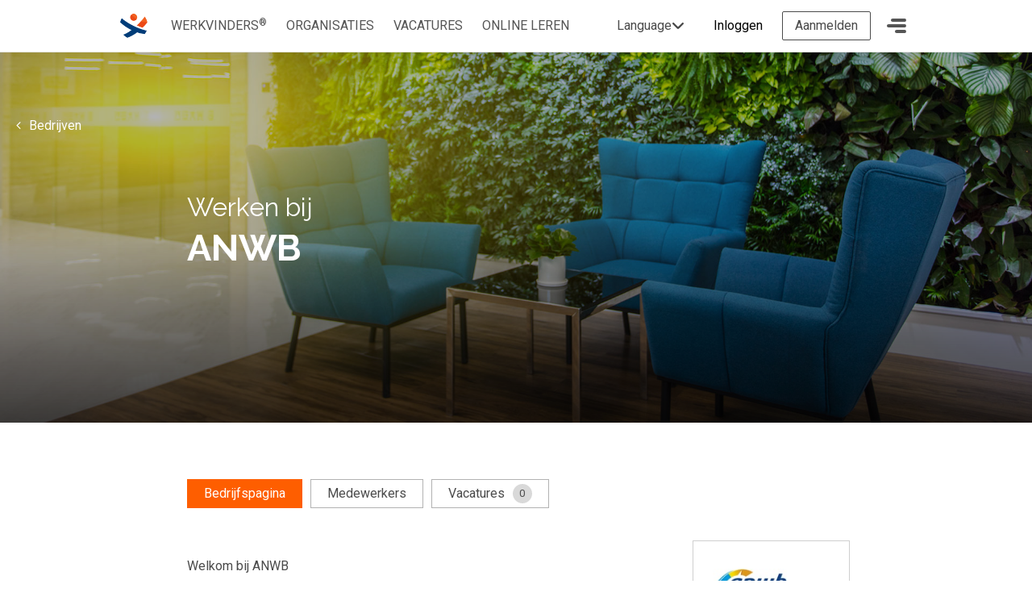

--- FILE ---
content_type: text/html; charset=utf-8
request_url: https://nationaletalentenbank.nl/bedrijf/anwb/utrecht/1011
body_size: 5406
content:
<!DOCTYPE html>
<html lang="nl">
<head>
  <meta charset="UTF-8" />
  <title notranslate>ANWB - Nationale Talentenbank</title>
    <meta name="robots" content="noindex,nofollow">



      <meta property="og:title" content="ANWB op Nationale Talentenbank" notranslate>
      <meta property="og:description" content="Bekijk de bedrijfspresentatie van ANWB op Nationale Talentenbank" notranslate>
      <meta property="og:url" content="https://nationaletalentenbank.nl/bedrijf/anwb/utrecht/1011">
      <meta property="og:image" content="https://nationaletalentenbank.nl/assets/img/bg-bedrijven.jpg">
      <link rel="canonical" href="https://nationaletalentenbank.nl/bedrijf/anwb/utrecht/1011" />
  
    	<meta name="viewport" content="width=device-width, initial-scale=1" />
  
  <link rel="preconnect" href="https://fonts.googleapis.com">
  <link rel="preconnect" href="https://fonts.gstatic.com" crossorigin>

  <link href="https://fonts.googleapis.com/css2?family=Raleway:ital,wght@0,400;0,700;1,400;1,700&family=Roboto:ital,wght@0,400;0,700;1,400;1,700&display=swap" rel="stylesheet">

    <script>
    window.hsConversationsSettings = {
      loadImmediately: true    };
  </script>

  <script>(function(w,d,s,l,i){w[l]=w[l]||[];w[l].push({'gtm.start':
  new Date().getTime(),event:'gtm.js'});var f=d.getElementsByTagName(s)[0],
  j=d.createElement(s),dl=l!='dataLayer'?'&l='+l:'';j.async=true;j.src=
  'https://www.googletagmanager.com/gtm.js?id='+i+dl+ '&gtm_auth=r03h-hihmOLGW-r3zIFRyQ&gtm_preview=env-2&gtm_cookies_win=x';f.parentNode.insertBefore(j,f);
  })(window,document,'script','dataLayer','GTM-KS2XRZ4');</script>
  
        
  <link rel="icon" href="/assets/img/nationaletalentenbank/favicon.png" />

  
  <link rel="stylesheet" type="text/css" href="/minify.php?b=assets/js/v2/vendor&f=owl.carousel/dist/assets/owl.carousel.min.css,jssocials/jssocials.css,lity/dist/lity.min.css,tippyjs/dist/tippy.css,select2/dist/css/select2.min.css,pnotify/pnotify.custom.min.css&4" />

  <link rel="stylesheet" type="text/css" href="/dist/v2/nationaletalentenbank/main.9e4a2ce46c359430cd51.css" media="all"><link rel="stylesheet" type="text/css" href="/api/2/styles.jsone7b11be6" media="all">
  	<script>
		window.hsConversationsSettings = {
			loadImmediately: true		};
	</script>
	<script>(function(w,d,s,l,i){w[l]=w[l]||[];w[l].push({'gtm.start':
	new Date().getTime(),event:'gtm.js'});var f=d.getElementsByTagName(s)[0],
	j=d.createElement(s),dl=l!='dataLayer'?'&l='+l:'';j.async=true;j.src=
	'https://www.googletagmanager.com/gtm.js?id='+i+dl+ '&gtm_auth=r03h-hihmOLGW-r3zIFRyQ&gtm_preview=env-2&gtm_cookies_win=x';f.parentNode.insertBefore(j,f);
	})(window,document,'script','dataLayer','GTM-KS2XRZ4');</script>

<link rel='dns-prefetch' href='//api.filestackapi.com' />
<script src="//api.filestackapi.com/filestack.js"></script>


<script>
    window.googleTranslateElementInit = function() {
        new google.translate.TranslateElement({
            pageLanguage: 'nl',
            autoDisplay: false
        }, 'google_translate_element');
    };
</script>
<script type="text/javascript" src="//translate.google.com/translate_a/element.js?cb=googleTranslateElementInit"></script>


  
  <script src="/minify.php?b=assets/js/v2&f=vendor/jquery/dist/jquery.min.js,vendor/select2/dist/js/select2.full.min.js,vendor/select2/dist/js/i18n/nl.js,vendor/cookies/cookies.js,vendor/autosize/dist/autosize.min.js,vendor/jquery-match-height/dist/jquery.matchHeight-min.js,vendor/jquery.easing/jquery.easing.min.js,vendor/object-fit-images/dist/ofi.min.js,vendor/owl.carousel/dist/owl.carousel.min.js,vendor/jssocials/jssocials.min.js,vendor/lity/dist/lity.min.js,vendor/tippyjs/dist/tippy.min.js,vendor/velocity-animate/velocity.min.js,vendor/velocity-animate/velocity.ui.min.js,vendor/jquery-tablesort/jquery.tablesort.min.js,vendor/pnotify/pnotify.custom.min.js,vendor/svg4everybody/dist/svg4everybody.min.js,vendor/slick/slick/slick.min.js,vendor/printThis/printThis.js,vendor/jquery-conditionize/conditionize.min.js,ajax_filter_items.js,ajax_filter_tags.js,jquery.unveil.js,alerts.js,app.js,slider.js,course_favorite.js,topic_favorite.js,vacancy_favorite.js,components/hubspot-chat.js&30"></script>

</head>
<body class="">

    <noscript><iframe src="https://www.googletagmanager.com/ns.html?id=GTM-KS2XRZ4&gtm_auth=r03h-hihmOLGW-r3zIFRyQ&gtm_preview=env-2&gtm_cookies_win=x"
  height="0" width="0" style="display:none;visibility:hidden"></iframe></noscript>
  
  <div class="page"><!-- Start Page -->
	<div class="page__wrap"><!-- Start Page Wrap -->

				<nav class="navbar" data-role="navbar">
    <div class="container">

                            <a class="navbar-brand" href="/"><img src="/assets/img/nationaletalentenbank/logo.png" alt="Nationale Talentenbank"></a>
        
                
                        <div class="navbar-menu" id="navigation">
                <div class="navbar-menu-body">

                                        <ul class="navbar-menu-main navbar-nav">
                                                                                <li class="nav-item">
                                        <a            class="nav-link"
                            href="/profielen"
                                                                                    ><span>Werkvinders<sup>®</sup></span></a>
                                                                    </li>
                                                                                <li class="nav-item">
                                        <a            class="nav-link"
                            href="/bedrijven"
                                                                                    ><span>Organisaties</span></a>
                                                                    </li>
                                                                                <li class="nav-item">
                                        <a            class="nav-link"
                            href="/vacatures"
                                                                                    ><span>Vacatures</span></a>
                                                                    </li>
                                                                                <li class="nav-item">
                                        <a            class="nav-link"
                            href="/online-leren"
                                                                                    ><span>online leren</span></a>
                                                                    </li>
                                            </ul>

                                        <div class="navbar-menu-sub nav-mega-menu is-sub" id="nav-desktop-menu">
                        <div class="container">
                            <div class="nav-mega-menu-wrap">
                                <div class="nav-mega-menu-items">
                                    <div class="row">
                                                                                    <div class="col col-md-6 col-lg-4">
                                                <h3 class="nav-mega-menu-label nav-mega-menu-items-label" data-toggle="navbar-collapse" aria-expanded="false" tabindex="0">Nationale Talentenbank</h3>
                                                <div class="nav-collapsable">
                                                    <ul class="list-unstyled nav-mega-menu-items-nav">
                                                                                                                    <li class="nav-item">
                                                                                                                                        <a            class="nav-link"
                            href="/kennisbank"
                                                                                    >Blogs</a>
                                                                    </li>
                                                                                                                    <li class="nav-item">
                                                                                                                                        <a            class="nav-link"
                            href="https://www.nrto.nl/"
                                target="_blank"                rel="noopener"                                    >Erkend NRTO lid</a>
                                                                    </li>
                                                                                                            </ul>
                                                </div>
                                            </div>
                                                                                    <div class="col col-md-6 col-lg-4">
                                                <h3 class="nav-mega-menu-label nav-mega-menu-items-label" data-toggle="navbar-collapse" aria-expanded="false" tabindex="0">Ondersteuning</h3>
                                                <div class="nav-collapsable">
                                                    <ul class="list-unstyled nav-mega-menu-items-nav">
                                                                                                                    <li class="nav-item">
                                                                                                                                        <a            class="nav-link"
                            href="mailto:klantenservice@hobp.nl"
                                target="_blank"                rel="noopener"                                    >klantenservice@hobp.nl</a>
                                                                    </li>
                                                                                                            </ul>
                                                </div>
                                            </div>
                                                                                    <div class="col col-md-6 col-lg-4">
                                                <h3 class="nav-mega-menu-label nav-mega-menu-items-label" data-toggle="navbar-collapse" aria-expanded="false" tabindex="0">Meer</h3>
                                                <div class="nav-collapsable">
                                                    <ul class="list-unstyled nav-mega-menu-items-nav">
                                                                                                                    <li class="nav-item">
                                                                                                                                        <a            class="nav-link"
                            href="/over-ons/over-nationale-talentenbank"
                                                                                    >Durf te dromen!
Nationale Talentenbank</a>
                                                                    </li>
                                                                                                            </ul>
                                                </div>
                                            </div>
                                                                            </div>
                                </div>
                                <div class="nav-account ">
                                    <div class="nav-account-head">
                                                                                    <h4 class="nav-account-label nav-mega-menu-label">Account</h4>
                                            <a class="nav-account-login d-md-none" href="/inloggen?return=bedrijf%2Fanwb%2Futrecht%2F1011" rel="nofollow">Inloggen</a>
                                                                            </div>
                                    <div class="nav-account-items nav-collapsable" id="nav-account-menu">
                                        <ul class="list-unstyled nav-account-items-nav">
                                                                                            <li class="nav-item">
                                                    <a class="nav-link" href="/inloggen?return=bedrijf%2Fanwb%2Futrecht%2F1011" rel="nofollow">Inloggen</a>
                                                </li>
                                                                                                                                                                                                                                                        <a            class="nav-link"
                            href="/aanmelden"
                                                                                    >Start met leren</a>
                                                                                                                                                                        <a            class="nav-link"
                            href="/voucher"
                                                                                    >Voucher verzilveren</a>
                                                                                                                                                                                        </ul>
                                    </div>
                                </div>
                            </div>
                        </div>
                    </div>

                                                                <label class="header-nav-translation">
                            <div class="header-nav-translation-gadget">
                                <div id="google_translate_element"></div>
                            </div>
                            <div class="header-nav-translation-toggle">
                                <span>Language</span>
                                <svg class="icon icon-chevron-down"><use xlink:href="/dist/v3/shared/spritemap.fbde539a24295801d498.svg#chevron-down"></use></svg>                            </div>
                        </label>
                    
                                                                <ul class="list-unstyled navbar-cta">
                                                                        <li class="nav-item align-items-center d-none d-md-inline-flex">
                            <a class="btn btn-white text-dark text-nowrap" href="/inloggen?return=bedrijf%2Fanwb%2Futrecht%2F1011">Inloggen</a>
                        </li>
                                                                                                                            <li class="nav-item d-inline-flex align-items-center">
                                    <a class="btn btn-outline-dark text-nowrap" href="/aanmelden?return=bedrijf%2Fanwb%2Futrecht%2F1011">
                                        Aanmelden                                    </a>
                                </li>
                                                                                                                    </ul>
                                    </div>
            </div>

                        <button class="navbar-toggler" type="button" data-toggle="navbar" data-target="#navigation" aria-controls="navigation" aria-expanded="false" aria-label="Toggle navigation">
                                <span class="navbar-toggler-icon"></span>
            </button>

            </div>
</nav>
				<div class="page__container">
						<section class="hero profiles__hero height--medium">
  <div class="background--image-container ">
                  <img class="background--image" src="/assets/img/bg-bedrijf.jpg" alt=" op Nationale Talentenbank" />
                </div>
  <div class="hero__background width--stretch height--half float--left absolute"></div>
  <div class="width--stretch height--stretch float--left background--black background--transparent background--light relative">

    <a class="hero__back btn btn--blank btn--white btn--no-padding" href="/bedrijven"><i aria-hidden="true" class="margin-right--small fa fa-angle-left"></i><span>Bedrijven</span></a>
    <div class="grid__container height--stretch">
      <div class="grid__row height--stretch">

        <div class="height--stretch padding-left__sm">

          <div class="grid__col--10 grid__push--1 grid__col--sm-12 height--stretch sm--no-margin">
            <div class="table width--stretch">
              <div class="table__cell table__cell--vertical-middle color--white">

                <div class="hero__heading content__heading margin-bottom relative">

                  <span class="subtitle">Werken bij</span>
                  <h1 notranslate>ANWB</h1>
                </div>

              </div>
            </div>
          </div>

        </div>

      </div>
    </div>
  </div>
</section>


<!-- Content -->
<section class="section padding-vertical--medium">
  <div class="grid__container">

    <div class="grid__row">
        <div class="tab content grid__col--10 grid__push--1 grid__col--sm-12 padding-bottom--medium padding-bottom__sm--small">
            <div class="grid__row">
                <div class="content grid__col--9 grid__col--md-8 grid__col--sm-12 padding-right--large sm--no-padding">
                    <ul class="tab__list list-style--none">
                        <li class="tab__item tab__item--active"><a href="/bedrijf/anwb/utrecht/1011">Bedrijfspagina</a></li>
                        <li class="tab__item"><a href="/bedrijf/anwb/utrecht/medewerkers/1011">Medewerkers</a></li>
                                                                                <li class="tab__item"><a href="/bedrijf/anwb/utrecht/vacatures/1011">Vacatures <span class="tab__item-badge">0</span></a></li>
                                                                        </ul>
                </div>
            </div>
        </div>
    </div>

    <div class="grid__row">

  <div class="grid__col--10 grid__push--1 grid__col--sm-12">

    <div class="grid__row">

      <div class="content grid__col--9 grid__col--md-8 grid__col--sm-12">

        <div class="">
          <div class="content__inner grid__col--12 grid__col--no-margin relative padding-right--large sm--no-padding">

            
              
              <div notranslate>

                
                  <p>Welkom bij ANWB</p>

<p>In onze winkel vind je alles wat je nodig hebt om goed voorbereid en zorgeloos te genieten van kleine ontdekkingen en grote avonturen. Ons eigen merk Human Nature biedt een collectie mooie en functionele jassen, schoenen en kleding en we hebben een ruim aanbod van artikelen om er lekker op uit te gaan, zoals fietstassen, thermosflessen, rugzakken en reisartikelen. Ook voor een tolvignet, tolbadges, milieusticker, internationaal rijbewijs, Wegenwacht® Service, Visakaart, reisverzekering etc. kun je bij ons terecht.</p>

                
              </div>

              <div class="padding-top clearfix">
              <img data-fp-src="https://cdn.filestackcontent.com/I3E7VxjKSjGJrkMBmoTK" data-fp-on-resize="up" data-fp-apikey="AYaFLvDNvSuHll200VMygz" data-fp-policy="eyJleHBpcnkiOjE3Njk1NzA3NTAsImNhbGwiOlsiY29udmVydCJdLCJoYW5kbGUiOiJJM0U3VnhqS1NqR0pya01CbW9USyJ9" data-fp-signature="e5bff0977932e996e488d6529d6fcd570a435f1f5797f4c36ebc310c246b05e4" alt="ANWB" />              </div>

              
              <script>
              var save;

              $( document ).ready(function() {
                save = function(field, url) {
                  $( 'input[name="' + field + '"]' ).val( url );
                  $( '<input type="hidden" name="return">' ).val( 'bedrijf/anwb/utrecht/1011' ).appendTo( $( '#company_content-1011' ) );
                  $( '#company_content-1011' ).submit();
                }
              });
              </script>

            
          </div>
        </div>

      </div>

      <aside class="sidebar sidebar--small grid__col--3 grid__col--md-4 grid__col--sm-12 margin-top__sm--medium relative" >
        <div class="company__item company__item--sidebar card__item relative border border--medium-gray padding no-margin ">

  
  <div class="card__image width--stretch float--left relative">
    <img data-fp-src="https://cdn.filestackcontent.com/tsec6DhtSDCCPSuUnzIH" data-fp-on-resize="up" data-fp-apikey="AYaFLvDNvSuHll200VMygz" data-fp-policy="eyJleHBpcnkiOjE3Njk1NzA3NTAsImNhbGwiOlsiY29udmVydCJdLCJoYW5kbGUiOiJ0c2VjNkRodFNEQ0NQU3VVbnpJSCJ9" data-fp-signature="39cd43cc568d54cd5e395d46752f3687c00c37a696e153583c2e971e150184d0" alt="ANWB" />      </div>
  <div class="card__inner width--stretch float--left relative border--box match--height">
    <div class="card__heading width--stretch float--left margin-top--small">
      <h3 notranslate style="color: #434343;">ANWB</h3>
    </div>
    <div class="card__content width--stretch float--left" notranslate>
      <ul class="list-style--none">
                <li><small>Utrecht</small></li>
                        <li><small class="ellipsis--1x"><a class="text-decoration--none" href="mailto:avanbrussel@anwb.nl">avanbrussel@anwb.nl</a></small></li>
                        <li><small><a class="text-decoration--none" href="tel:0631797351">0631797351</a></small></li>
                      </ul>
    </div>
  </div>
</div>
		  <div class="sidebar-sticky-wrap">
			  <div class="sidebar-sticky">
                <div class="social grid__col--12 grid__col--no-margin margin-top--medium margin-bottom--medium">
  <strong>Deel deze pagina:</strong>
  <div id="share"></div>
  <script type="text/javascript">
      $('#share').jsSocials({
          text: '',
          shareIn: 'popup',
          shares: ['twitter', 'facebook', 'linkedin', 'email'],
          showLabel: false,
          showCount: false
      });
  </script>
</div>
			  </div>
		  </div>
      </aside>

    </div>

  </div>

</div>

  </div>
</section>

		</div>

	</div><!-- End Page Wrap -->

				

<footer class="footer is-type-default is-theme-light" role="contentinfo">
        <div class="footer-main">
        <div class="container">
            <div class="row justify-content-lg-center">
                <div class="footer-col footer-col-brand col-sm-6 col-md-4 col-lg col-xl-2">
                    <a class="footer-brand" href="/"><img src="/assets/img/nationaletalentenbank/logo.png" alt="Nationale Talentenbank"></a>
                    <h3 class="footer-title">Sneller een baan!</h3>
                </div>
                                                                                                                        <div class="footer-col footer-col-nav col-sm-6 col-md-4 col-lg col-xl-2">
                                    <h4 class="footer-nav-title">Nationale Talentenbank</h4>
                                    <ul class="nav flex-column">
                                                                                                                                <li class="nav-item">
                                                        <a            class="nav-link"
                            href="/profielen"
                                                                                    >Werkvinders<sup>®</sup></a>
                                                    </li>
                                                                                                                                <li class="nav-item">
                                                        <a            class="nav-link"
                            href="/bedrijven"
                                                                                    >Bedrijven</a>
                                                    </li>
                                                                                                                                <li class="nav-item">
                                                        <a            class="nav-link"
                            href="/vacatures"
                                                                                    >Vacatures</a>
                                                    </li>
                                                                            </ul>
                                </div>
                                                                                                                <div class="footer-col footer-col-nav col-sm-6 col-md-4 col-lg col-xl-2">
                                    <h4 class="footer-nav-title">Ondersteuning</h4>
                                    <ul class="nav flex-column">
                                                                                                                                <li class="nav-item">
                                                        <a            class="nav-link"
                            href="/online-leren"
                                                                                    >Online leren</a>
                                                    </li>
                                                                                                                                <li class="nav-item">
                                                        <a            class="nav-link"
                            href="/statistieken"
                                                                                    >Statistieken</a>
                                                    </li>
                                                                            </ul>
                                </div>
                                                                                                                <div class="footer-col footer-col-nav col-sm-6 col-md-4 col-lg col-xl-2">
                                    <h4 class="footer-nav-title">Meer</h4>
                                    <ul class="nav flex-column">
                                                                                                                                <li class="nav-item">
                                                        <a            class="nav-link"
                            href="/over-ons/over-nationale-talentenbank"
                                                                                    >Durf te dromen!
Nationale Talentenbank</a>
                                                    </li>
                                                                            </ul>
                                </div>
                                                                                                                            <div class="footer-col footer-col-social col-sm-6 col-md-4 col-lg col-xl-2">
                        <h4 class="footer-nav-title">Volg ons op</h4>
                        <ul class="social-links">
                                                                                                <li class="social-links-item">
                                        <a class="btn btn-link social-links-link" href="https://www.linkedin.com/company/at-monday-werkt-" target="_blank" rel="noopener"><svg class="icon icon-social-linkedin"><use xlink:href="/dist/v3/shared/spritemap.fbde539a24295801d498.svg#social-linkedin"></use></svg></a>
                                    </li>
                                                                                                                                <li class="social-links-item">
                                        <a class="btn btn-link social-links-link" href="https://www.facebook.com/seeyouatmonday/" target="_blank" rel="noopener"><svg class="icon icon-social-facebook"><use xlink:href="/dist/v3/shared/spritemap.fbde539a24295801d498.svg#social-facebook"></use></svg></a>
                                    </li>
                                                                                                                                <li class="social-links-item">
                                        <a class="btn btn-link social-links-link" href="https://twitter.com/atmonday_nl" target="_blank" rel="noopener"><svg class="icon icon-social-twitter"><use xlink:href="/dist/v3/shared/spritemap.fbde539a24295801d498.svg#social-twitter"></use></svg></a>
                                    </li>
                                                                                    </ul>
                    </div>
                            </div>

            <div class="footer-legal">
                <ul class="nav">
                    <li class="nav-item"><span class="nav-link">Stichting Nationale Talentenbank &copy; 2026</span></li>
                    <li class="nav-item"><span class="nav-link">Liesboslaan 57, 4813 EB Breda</span></li>                                        <li class="nav-item"><a class="nav-link" href="mailto:info@stichtingnationaletalentenbank.nl">info@stichtingnationaletalentenbank.nl</a></li>                    <li class="nav-item"><a class="nav-link" href="https://atmonday.nl/over-ons/voorwaarden-privacy">Voorwaarden & privacy</a></li>                </ul>
                                    <div class="footer-legal-suffix">
                                <p>RSIN 8579.28.065 - KvK 69583838 - ANBI Stichting</p>
                    </div>
                            </div>
        </div>
    </div>
</footer>	
</div><!-- End Page -->

  


	
</body>
</html>


--- FILE ---
content_type: text/css
request_url: https://nationaletalentenbank.nl/dist/v2/nationaletalentenbank/main.9e4a2ce46c359430cd51.css
body_size: 88651
content:
@import url(https://fonts.googleapis.com/css?family=Raleway:400,700|Roboto:400,700);
/*!
 *  Font Awesome 4.7.0 by @davegandy - http://fontawesome.io - @fontawesome
 *  License - http://fontawesome.io/license (Font: SIL OFL 1.1, CSS: MIT License)
 */@font-face{font-family:FontAwesome;font-style:normal;font-weight:400;src:url(/assets/fonts/fontawesome-webfont.eot?v=4.7.0);src:url(/assets/fonts/fontawesome-webfont.eot?#iefix&v=4.7.0) format("embedded-opentype"),url(/assets/fonts/fontawesome-webfont.woff2?v=4.7.0) format("woff2"),url(/assets/fonts/fontawesome-webfont.woff?v=4.7.0) format("woff"),url(/assets/fonts/fontawesome-webfont.ttf?v=4.7.0) format("truetype"),url(/assets/fonts/fontawesome-webfont.svg?v=4.7.0#fontawesomeregular) format("svg")}.checkbox-button__checkbox,.fa,.input-rating__star,.list-features>li:before,.results-sorting span.select2-container .select2-selection .select2-selection__arrow,.select2-container .select2-selection .select2-selection__rendered .select2-selection__choice__remove{-webkit-font-smoothing:antialiased;-moz-osx-font-smoothing:grayscale;display:inline-block;font:normal normal normal 14px/1 FontAwesome;font-size:inherit;text-rendering:auto}.fa-lg{font-size:1.33333333em;line-height:.75em;vertical-align:-15%}.fa-2x{font-size:2em}.fa-3x{font-size:3em}.fa-4x{font-size:4em}.fa-5x{font-size:5em}.fa-fw{text-align:center;width:1.28571429em}.fa-ul{list-style-type:none;margin-left:2.14285714em;padding-left:0}.fa-ul>li{position:relative}.fa-li{left:-2.14285714em;position:absolute;text-align:center;top:.14285714em;width:2.14285714em}.fa-li.fa-lg{left:-1.85714286em}.fa-border{border:.08em solid #eee;border-radius:.1em;padding:.2em .25em .15em}.fa-pull-left{float:left}.fa-pull-right{float:right}.fa-pull-left.checkbox-button__checkbox,.fa-pull-left.input-rating__star,.fa.fa-pull-left,.list-features>li.fa-pull-left:before,.results-sorting span.select2-container .select2-selection .fa-pull-left.select2-selection__arrow,.select2-container .select2-selection .select2-selection__rendered .fa-pull-left.select2-selection__choice__remove{margin-right:.3em}.fa-pull-right.checkbox-button__checkbox,.fa-pull-right.input-rating__star,.fa.fa-pull-right,.list-features>li.fa-pull-right:before,.results-sorting span.select2-container .select2-selection .fa-pull-right.select2-selection__arrow,.select2-container .select2-selection .select2-selection__rendered .fa-pull-right.select2-selection__choice__remove{margin-left:.3em}.pull-right{float:right}.pull-left{float:left}.fa.pull-left,.list-features>li.pull-left:before,.pull-left.checkbox-button__checkbox,.pull-left.input-rating__star,.results-sorting span.select2-container .select2-selection .pull-left.select2-selection__arrow,.select2-container .select2-selection .select2-selection__rendered .pull-left.select2-selection__choice__remove{margin-right:.3em}.fa.pull-right,.list-features>li.pull-right:before,.pull-right.checkbox-button__checkbox,.pull-right.input-rating__star,.results-sorting span.select2-container .select2-selection .pull-right.select2-selection__arrow,.select2-container .select2-selection .select2-selection__rendered .pull-right.select2-selection__choice__remove{margin-left:.3em}.fa-spin{-webkit-animation:fa-spin 2s linear infinite;animation:fa-spin 2s linear infinite}.fa-pulse{-webkit-animation:fa-spin 1s steps(8) infinite;animation:fa-spin 1s steps(8) infinite}@-webkit-keyframes fa-spin{0%{-webkit-transform:rotate(0deg);transform:rotate(0deg)}to{-webkit-transform:rotate(359deg);transform:rotate(359deg)}}@keyframes fa-spin{0%{-webkit-transform:rotate(0deg);transform:rotate(0deg)}to{-webkit-transform:rotate(359deg);transform:rotate(359deg)}}.fa-rotate-90{-ms-filter:"progid:DXImageTransform.Microsoft.BasicImage(rotation=1)";-webkit-transform:rotate(90deg);transform:rotate(90deg)}.fa-rotate-180{-ms-filter:"progid:DXImageTransform.Microsoft.BasicImage(rotation=2)";-webkit-transform:rotate(180deg);transform:rotate(180deg)}.fa-rotate-270{-ms-filter:"progid:DXImageTransform.Microsoft.BasicImage(rotation=3)";-webkit-transform:rotate(270deg);transform:rotate(270deg)}.fa-flip-horizontal{-ms-filter:"progid:DXImageTransform.Microsoft.BasicImage(rotation=0, mirror=1)";-webkit-transform:scaleX(-1);transform:scaleX(-1)}.fa-flip-vertical{-ms-filter:"progid:DXImageTransform.Microsoft.BasicImage(rotation=2, mirror=1)";-webkit-transform:scaleY(-1);transform:scaleY(-1)}:root .fa-flip-horizontal,:root .fa-flip-vertical,:root .fa-rotate-180,:root .fa-rotate-270,:root .fa-rotate-90{-webkit-filter:none;filter:none}.fa-stack{display:inline-block;height:2em;line-height:2em;position:relative;vertical-align:middle;width:2em}.fa-stack-1x,.fa-stack-2x{left:0;position:absolute;text-align:center;width:100%}.fa-stack-1x{line-height:inherit}.fa-stack-2x{font-size:2em}.fa-inverse{color:#fff}.fa-glass:before{content:""}.fa-music:before{content:""}.fa-search:before{content:""}.fa-envelope-o:before{content:""}.fa-heart:before{content:""}.fa-star:before,.input-rating__star:before{content:""}.fa-star-o:before{content:""}.fa-user:before{content:""}.fa-film:before{content:""}.fa-th-large:before{content:""}.fa-th:before{content:""}.fa-th-list:before{content:""}.fa-check:before,.list-features>li:before,input:checked+.checkbox-button__button>.checkbox-button__checkbox:before{content:""}.fa-close:before,.fa-remove:before,.fa-times:before,.select2-container .select2-selection .select2-selection__rendered .select2-selection__choice__remove:before{content:""}.fa-search-plus:before{content:""}.fa-search-minus:before{content:""}.fa-power-off:before{content:""}.fa-signal:before{content:""}.fa-cog:before,.fa-gear:before{content:""}.fa-trash-o:before{content:""}.fa-home:before{content:""}.fa-file-o:before{content:""}.fa-clock-o:before{content:""}.fa-road:before{content:""}.fa-download:before{content:""}.fa-arrow-circle-o-down:before{content:""}.fa-arrow-circle-o-up:before{content:""}.fa-inbox:before{content:""}.fa-play-circle-o:before{content:""}.fa-repeat:before,.fa-rotate-right:before{content:""}.fa-refresh:before{content:""}.fa-list-alt:before{content:""}.fa-lock:before{content:""}.fa-flag:before{content:""}.fa-headphones:before{content:""}.amplitude-player-controls-volume .amplitude-mute .checkbox-button__checkbox:before,.amplitude-player-controls-volume .amplitude-mute .fa:before,.amplitude-player-controls-volume .amplitude-mute .input-rating__star:before,.amplitude-player-controls-volume .amplitude-mute .list-features>li:before,.amplitude-player-controls-volume .amplitude-mute .results-sorting span.select2-container .select2-selection .select2-selection__arrow:before,.amplitude-player-controls-volume .amplitude-mute .select2-container .select2-selection .select2-selection__rendered .select2-selection__choice__remove:before,.fa-volume-off:before,.results-sorting span.select2-container .select2-selection .amplitude-player-controls-volume .amplitude-mute .select2-selection__arrow:before,.select2-container .select2-selection .select2-selection__rendered .amplitude-player-controls-volume .amplitude-mute .select2-selection__choice__remove:before{content:""}.amplitude-player-controls-volume .amplitude-mute.amplitude-not-muted.is-low .checkbox-button__checkbox:before,.amplitude-player-controls-volume .amplitude-mute.amplitude-not-muted.is-low .fa:before,.amplitude-player-controls-volume .amplitude-mute.amplitude-not-muted.is-low .input-rating__star:before,.amplitude-player-controls-volume .amplitude-mute.amplitude-not-muted.is-low .list-features>li:before,.amplitude-player-controls-volume .amplitude-mute.amplitude-not-muted.is-low .results-sorting span.select2-container .select2-selection .select2-selection__arrow:before,.amplitude-player-controls-volume .amplitude-mute.amplitude-not-muted.is-low .select2-container .select2-selection .select2-selection__rendered .select2-selection__choice__remove:before,.fa-volume-down:before,.results-sorting span.select2-container .select2-selection .amplitude-player-controls-volume .amplitude-mute.amplitude-not-muted.is-low .select2-selection__arrow:before,.select2-container .select2-selection .select2-selection__rendered .amplitude-player-controls-volume .amplitude-mute.amplitude-not-muted.is-low .select2-selection__choice__remove:before{content:""}.amplitude-player-controls-volume .amplitude-mute.amplitude-not-muted.is-high .checkbox-button__checkbox:before,.amplitude-player-controls-volume .amplitude-mute.amplitude-not-muted.is-high .fa:before,.amplitude-player-controls-volume .amplitude-mute.amplitude-not-muted.is-high .input-rating__star:before,.amplitude-player-controls-volume .amplitude-mute.amplitude-not-muted.is-high .list-features>li:before,.amplitude-player-controls-volume .amplitude-mute.amplitude-not-muted.is-high .results-sorting span.select2-container .select2-selection .select2-selection__arrow:before,.amplitude-player-controls-volume .amplitude-mute.amplitude-not-muted.is-high .select2-container .select2-selection .select2-selection__rendered .select2-selection__choice__remove:before,.fa-volume-up:before,.results-sorting span.select2-container .select2-selection .amplitude-player-controls-volume .amplitude-mute.amplitude-not-muted.is-high .select2-selection__arrow:before,.select2-container .select2-selection .select2-selection__rendered .amplitude-player-controls-volume .amplitude-mute.amplitude-not-muted.is-high .select2-selection__choice__remove:before{content:""}.fa-qrcode:before{content:""}.fa-barcode:before{content:""}.fa-tag:before{content:""}.fa-tags:before{content:""}.fa-book:before{content:""}.fa-bookmark:before{content:""}.fa-print:before{content:""}.fa-camera:before{content:""}.fa-font:before{content:""}.fa-bold:before{content:""}.fa-italic:before{content:""}.fa-text-height:before{content:""}.fa-text-width:before{content:""}.fa-align-left:before{content:""}.fa-align-center:before{content:""}.fa-align-right:before{content:""}.fa-align-justify:before{content:""}.fa-list:before{content:""}.fa-dedent:before,.fa-outdent:before{content:""}.fa-indent:before{content:""}.fa-video-camera:before{content:""}.fa-image:before,.fa-photo:before,.fa-picture-o:before{content:""}.fa-pencil:before{content:""}.fa-map-marker:before{content:""}.fa-adjust:before{content:""}.fa-tint:before{content:""}.fa-edit:before,.fa-pencil-square-o:before{content:""}.fa-share-square-o:before{content:""}.fa-check-square-o:before{content:""}.fa-arrows:before{content:""}.fa-step-backward:before{content:""}.fa-fast-backward:before{content:""}.fa-backward:before{content:""}.fa-play:before{content:""}.amplitude-player-controls-player .amplitude-play-pause.amplitude-playing .checkbox-button__checkbox:before,.amplitude-player-controls-player .amplitude-play-pause.amplitude-playing .fa:before,.amplitude-player-controls-player .amplitude-play-pause.amplitude-playing .input-rating__star:before,.amplitude-player-controls-player .amplitude-play-pause.amplitude-playing .list-features>li:before,.amplitude-player-controls-player .amplitude-play-pause.amplitude-playing .results-sorting span.select2-container .select2-selection .select2-selection__arrow:before,.amplitude-player-controls-player .amplitude-play-pause.amplitude-playing .select2-container .select2-selection .select2-selection__rendered .select2-selection__choice__remove:before,.fa-pause:before,.results-sorting span.select2-container .select2-selection .amplitude-player-controls-player .amplitude-play-pause.amplitude-playing .select2-selection__arrow:before,.select2-container .select2-selection .select2-selection__rendered .amplitude-player-controls-player .amplitude-play-pause.amplitude-playing .select2-selection__choice__remove:before{content:""}.fa-stop:before{content:""}.fa-forward:before{content:""}.fa-fast-forward:before{content:""}.fa-step-forward:before{content:""}.fa-eject:before{content:""}.fa-chevron-left:before{content:""}.fa-chevron-right:before{content:""}.fa-plus-circle:before{content:""}.fa-minus-circle:before{content:""}.fa-times-circle:before{content:""}.fa-check-circle:before{content:""}.fa-question-circle:before{content:""}.fa-info-circle:before{content:""}.fa-crosshairs:before{content:""}.fa-times-circle-o:before{content:""}.fa-check-circle-o:before{content:""}.fa-ban:before{content:""}.fa-arrow-left:before{content:""}.fa-arrow-right:before{content:""}.fa-arrow-up:before{content:""}.fa-arrow-down:before{content:""}.fa-mail-forward:before,.fa-share:before{content:""}.fa-expand:before{content:""}.fa-compress:before{content:""}.fa-plus:before{content:""}.fa-minus:before{content:""}.fa-asterisk:before{content:""}.fa-exclamation-circle:before{content:""}.fa-gift:before{content:""}.fa-leaf:before{content:""}.fa-fire:before{content:""}.fa-eye:before{content:""}.fa-eye-slash:before{content:""}.fa-exclamation-triangle:before,.fa-warning:before{content:""}.fa-plane:before{content:""}.fa-calendar:before{content:""}.fa-random:before{content:""}.fa-comment:before{content:""}.fa-magnet:before{content:""}.fa-chevron-up:before{content:""}.fa-chevron-down:before{content:""}.fa-retweet:before{content:""}.fa-shopping-cart:before{content:""}.fa-folder:before{content:""}.fa-folder-open:before{content:""}.fa-arrows-v:before{content:""}.fa-arrows-h:before{content:""}.fa-bar-chart-o:before,.fa-bar-chart:before{content:""}.fa-twitter-square:before{content:""}.fa-facebook-square:before{content:""}.fa-camera-retro:before{content:""}.fa-key:before{content:""}.fa-cogs:before,.fa-gears:before{content:""}.fa-comments:before{content:""}.fa-thumbs-o-up:before{content:""}.fa-thumbs-o-down:before{content:""}.fa-star-half:before{content:""}.fa-heart-o:before{content:""}.fa-sign-out:before{content:""}.fa-linkedin-square:before{content:""}.fa-thumb-tack:before{content:""}.fa-external-link:before{content:""}.fa-sign-in:before{content:""}.fa-trophy:before{content:""}.fa-github-square:before{content:""}.fa-upload:before{content:""}.fa-lemon-o:before{content:""}.fa-phone:before{content:""}.fa-square-o:before{content:""}.fa-bookmark-o:before{content:""}.fa-phone-square:before{content:""}.fa-twitter:before{content:""}.fa-facebook-f:before,.fa-facebook:before{content:""}.fa-github:before{content:""}.fa-unlock:before{content:""}.fa-credit-card:before{content:""}.fa-feed:before,.fa-rss:before{content:""}.fa-hdd-o:before{content:""}.fa-bullhorn:before{content:""}.fa-bell:before{content:""}.fa-certificate:before{content:""}.fa-hand-o-right:before{content:""}.fa-hand-o-left:before{content:""}.fa-hand-o-up:before{content:""}.fa-hand-o-down:before{content:""}.fa-arrow-circle-left:before{content:""}.fa-arrow-circle-right:before{content:""}.fa-arrow-circle-up:before{content:""}.fa-arrow-circle-down:before{content:""}.fa-globe:before{content:""}.fa-wrench:before{content:""}.fa-tasks:before{content:""}.fa-filter:before{content:""}.fa-briefcase:before{content:""}.fa-arrows-alt:before{content:""}.fa-group:before,.fa-users:before{content:""}.fa-chain:before,.fa-link:before{content:""}.fa-cloud:before{content:""}.fa-flask:before{content:""}.fa-cut:before,.fa-scissors:before{content:""}.fa-copy:before,.fa-files-o:before{content:""}.fa-paperclip:before{content:""}.fa-floppy-o:before,.fa-save:before{content:""}.fa-square:before{content:""}.fa-bars:before,.fa-navicon:before,.fa-reorder:before{content:""}.fa-list-ul:before{content:""}.fa-list-ol:before{content:""}.fa-strikethrough:before{content:""}.fa-underline:before{content:""}.fa-table:before{content:""}.fa-magic:before{content:""}.fa-truck:before{content:""}.fa-pinterest:before{content:""}.fa-pinterest-square:before{content:""}.fa-google-plus-square:before{content:""}.fa-google-plus:before{content:""}.fa-money:before{content:""}.fa-caret-down:before{content:""}.fa-caret-up:before{content:""}.fa-caret-left:before{content:""}.fa-caret-right:before{content:""}.fa-columns:before{content:""}.fa-sort:before,.fa-unsorted:before,.results-sorting span.select2-container .select2-selection .select2-selection__arrow:before{content:""}.fa-sort-desc:before,.fa-sort-down:before{content:""}.fa-sort-asc:before,.fa-sort-up:before{content:""}.fa-envelope:before{content:""}.fa-linkedin:before{content:""}.fa-rotate-left:before,.fa-undo:before{content:""}.fa-gavel:before,.fa-legal:before{content:""}.fa-dashboard:before,.fa-tachometer:before{content:""}.fa-comment-o:before{content:""}.fa-comments-o:before{content:""}.fa-bolt:before,.fa-flash:before{content:""}.fa-sitemap:before{content:""}.fa-umbrella:before{content:""}.fa-clipboard:before,.fa-paste:before{content:""}.fa-lightbulb-o:before{content:""}.fa-exchange:before{content:""}.fa-cloud-download:before{content:""}.fa-cloud-upload:before{content:""}.fa-user-md:before{content:""}.fa-stethoscope:before{content:""}.fa-suitcase:before{content:""}.fa-bell-o:before{content:""}.fa-coffee:before{content:""}.fa-cutlery:before{content:""}.fa-file-text-o:before{content:""}.fa-building-o:before{content:""}.fa-hospital-o:before{content:""}.fa-ambulance:before{content:""}.fa-medkit:before{content:""}.fa-fighter-jet:before{content:""}.fa-beer:before{content:""}.fa-h-square:before{content:""}.fa-plus-square:before{content:""}.fa-angle-double-left:before{content:""}.fa-angle-double-right:before{content:""}.fa-angle-double-up:before{content:""}.fa-angle-double-down:before{content:""}.fa-angle-left:before{content:""}.fa-angle-right:before{content:""}.fa-angle-up:before{content:""}.fa-angle-down:before{content:""}.fa-desktop:before{content:""}.fa-laptop:before{content:""}.fa-tablet:before{content:""}.fa-mobile-phone:before,.fa-mobile:before{content:""}.fa-circle-o:before{content:""}.fa-quote-left:before{content:""}.fa-quote-right:before{content:""}.fa-spinner:before{content:""}.fa-circle:before{content:""}.fa-mail-reply:before,.fa-reply:before{content:""}.fa-github-alt:before{content:""}.fa-folder-o:before{content:""}.fa-folder-open-o:before{content:""}.fa-smile-o:before{content:""}.fa-frown-o:before{content:""}.fa-meh-o:before{content:""}.fa-gamepad:before{content:""}.fa-keyboard-o:before{content:""}.fa-flag-o:before{content:""}.fa-flag-checkered:before{content:""}.fa-terminal:before{content:""}.fa-code:before{content:""}.fa-mail-reply-all:before,.fa-reply-all:before{content:""}.fa-star-half-empty:before,.fa-star-half-full:before,.fa-star-half-o:before{content:""}.fa-location-arrow:before{content:""}.fa-crop:before{content:""}.fa-code-fork:before{content:""}.fa-chain-broken:before,.fa-unlink:before{content:""}.fa-question:before{content:""}.fa-info:before{content:""}.fa-exclamation:before{content:""}.fa-superscript:before{content:""}.fa-subscript:before{content:""}.fa-eraser:before{content:""}.fa-puzzle-piece:before{content:""}.fa-microphone:before{content:""}.fa-microphone-slash:before{content:""}.fa-shield:before{content:""}.fa-calendar-o:before{content:""}.fa-fire-extinguisher:before{content:""}.fa-rocket:before{content:""}.fa-maxcdn:before{content:""}.fa-chevron-circle-left:before{content:""}.fa-chevron-circle-right:before{content:""}.fa-chevron-circle-up:before{content:""}.fa-chevron-circle-down:before{content:""}.fa-html5:before{content:""}.fa-css3:before{content:""}.fa-anchor:before{content:""}.fa-unlock-alt:before{content:""}.fa-bullseye:before{content:""}.fa-ellipsis-h:before{content:""}.fa-ellipsis-v:before{content:""}.fa-rss-square:before{content:""}.fa-play-circle:before{content:""}.fa-ticket:before{content:""}.fa-minus-square:before{content:""}.fa-minus-square-o:before{content:""}.fa-level-up:before{content:""}.fa-level-down:before{content:""}.fa-check-square:before{content:""}.fa-pencil-square:before{content:""}.fa-external-link-square:before{content:""}.fa-share-square:before{content:""}.fa-compass:before{content:""}.fa-caret-square-o-down:before,.fa-toggle-down:before{content:""}.fa-caret-square-o-up:before,.fa-toggle-up:before{content:""}.fa-caret-square-o-right:before,.fa-toggle-right:before{content:""}.fa-eur:before,.fa-euro:before{content:""}.fa-gbp:before{content:""}.fa-dollar:before,.fa-usd:before{content:""}.fa-inr:before,.fa-rupee:before{content:""}.fa-cny:before,.fa-jpy:before,.fa-rmb:before,.fa-yen:before{content:""}.fa-rouble:before,.fa-rub:before,.fa-ruble:before{content:""}.fa-krw:before,.fa-won:before{content:""}.fa-bitcoin:before,.fa-btc:before{content:""}.fa-file:before{content:""}.fa-file-text:before{content:""}.fa-sort-alpha-asc:before{content:""}.fa-sort-alpha-desc:before{content:""}.fa-sort-amount-asc:before{content:""}.fa-sort-amount-desc:before{content:""}.fa-sort-numeric-asc:before{content:""}.fa-sort-numeric-desc:before{content:""}.fa-thumbs-up:before{content:""}.fa-thumbs-down:before{content:""}.fa-youtube-square:before{content:""}.fa-youtube:before{content:""}.fa-xing:before{content:""}.fa-xing-square:before{content:""}.fa-youtube-play:before{content:""}.fa-dropbox:before{content:""}.fa-stack-overflow:before{content:""}.fa-instagram:before{content:""}.fa-flickr:before{content:""}.fa-adn:before{content:""}.fa-bitbucket:before{content:""}.fa-bitbucket-square:before{content:""}.fa-tumblr:before{content:""}.fa-tumblr-square:before{content:""}.fa-long-arrow-down:before{content:""}.fa-long-arrow-up:before{content:""}.fa-long-arrow-left:before{content:""}.fa-long-arrow-right:before{content:""}.fa-apple:before{content:""}.fa-windows:before{content:""}.fa-android:before{content:""}.fa-linux:before{content:""}.fa-dribbble:before{content:""}.fa-skype:before{content:""}.fa-foursquare:before{content:""}.fa-trello:before{content:""}.fa-female:before{content:""}.fa-male:before{content:""}.fa-gittip:before,.fa-gratipay:before{content:""}.fa-sun-o:before{content:""}.fa-moon-o:before{content:""}.fa-archive:before{content:""}.fa-bug:before{content:""}.fa-vk:before{content:""}.fa-weibo:before{content:""}.fa-renren:before{content:""}.fa-pagelines:before{content:""}.fa-stack-exchange:before{content:""}.fa-arrow-circle-o-right:before{content:""}.fa-arrow-circle-o-left:before{content:""}.fa-caret-square-o-left:before,.fa-toggle-left:before{content:""}.fa-dot-circle-o:before{content:""}.fa-wheelchair:before{content:""}.fa-vimeo-square:before{content:""}.fa-try:before,.fa-turkish-lira:before{content:""}.fa-plus-square-o:before{content:""}.fa-space-shuttle:before{content:""}.fa-slack:before{content:""}.fa-envelope-square:before{content:""}.fa-wordpress:before{content:""}.fa-openid:before{content:""}.fa-bank:before,.fa-institution:before,.fa-university:before{content:""}.fa-graduation-cap:before,.fa-mortar-board:before{content:""}.fa-yahoo:before{content:""}.fa-google:before{content:""}.fa-reddit:before{content:""}.fa-reddit-square:before{content:""}.fa-stumbleupon-circle:before{content:""}.fa-stumbleupon:before{content:""}.fa-delicious:before{content:""}.fa-digg:before{content:""}.fa-pied-piper-pp:before{content:""}.fa-pied-piper-alt:before{content:""}.fa-drupal:before{content:""}.fa-joomla:before{content:""}.fa-language:before{content:""}.fa-fax:before{content:""}.fa-building:before{content:""}.fa-child:before{content:""}.fa-paw:before{content:""}.fa-spoon:before{content:""}.fa-cube:before{content:""}.fa-cubes:before{content:""}.fa-behance:before{content:""}.fa-behance-square:before{content:""}.fa-steam:before{content:""}.fa-steam-square:before{content:""}.fa-recycle:before{content:""}.fa-automobile:before,.fa-car:before{content:""}.fa-cab:before,.fa-taxi:before{content:""}.fa-tree:before{content:""}.fa-spotify:before{content:""}.fa-deviantart:before{content:""}.fa-soundcloud:before{content:""}.fa-database:before{content:""}.fa-file-pdf-o:before{content:""}.fa-file-word-o:before{content:""}.fa-file-excel-o:before{content:""}.fa-file-powerpoint-o:before{content:""}.fa-file-image-o:before,.fa-file-photo-o:before,.fa-file-picture-o:before{content:""}.fa-file-archive-o:before,.fa-file-zip-o:before{content:""}.fa-file-audio-o:before,.fa-file-sound-o:before{content:""}.fa-file-movie-o:before,.fa-file-video-o:before{content:""}.fa-file-code-o:before{content:""}.fa-vine:before{content:""}.fa-codepen:before{content:""}.fa-jsfiddle:before{content:""}.fa-life-bouy:before,.fa-life-buoy:before,.fa-life-ring:before,.fa-life-saver:before,.fa-support:before{content:""}.fa-circle-o-notch:before{content:""}.fa-ra:before,.fa-rebel:before,.fa-resistance:before{content:""}.fa-empire:before,.fa-ge:before{content:""}.fa-git-square:before{content:""}.fa-git:before{content:""}.fa-hacker-news:before,.fa-y-combinator-square:before,.fa-yc-square:before{content:""}.fa-tencent-weibo:before{content:""}.fa-qq:before{content:""}.fa-wechat:before,.fa-weixin:before{content:""}.fa-paper-plane:before,.fa-send:before{content:""}.fa-paper-plane-o:before,.fa-send-o:before{content:""}.fa-history:before{content:""}.fa-circle-thin:before{content:""}.fa-header:before{content:""}.fa-paragraph:before{content:""}.fa-sliders:before{content:""}.fa-share-alt:before{content:""}.fa-share-alt-square:before{content:""}.fa-bomb:before{content:""}.fa-futbol-o:before,.fa-soccer-ball-o:before{content:""}.fa-tty:before{content:""}.fa-binoculars:before{content:""}.fa-plug:before{content:""}.fa-slideshare:before{content:""}.fa-twitch:before{content:""}.fa-yelp:before{content:""}.fa-newspaper-o:before{content:""}.fa-wifi:before{content:""}.fa-calculator:before{content:""}.fa-paypal:before{content:""}.fa-google-wallet:before{content:""}.fa-cc-visa:before{content:""}.fa-cc-mastercard:before{content:""}.fa-cc-discover:before{content:""}.fa-cc-amex:before{content:""}.fa-cc-paypal:before{content:""}.fa-cc-stripe:before{content:""}.fa-bell-slash:before{content:""}.fa-bell-slash-o:before{content:""}.fa-trash:before{content:""}.fa-copyright:before{content:""}.fa-at:before{content:""}.fa-eyedropper:before{content:""}.fa-paint-brush:before{content:""}.fa-birthday-cake:before{content:""}.fa-area-chart:before{content:""}.fa-pie-chart:before{content:""}.fa-line-chart:before{content:""}.fa-lastfm:before{content:""}.fa-lastfm-square:before{content:""}.fa-toggle-off:before{content:""}.fa-toggle-on:before{content:""}.fa-bicycle:before{content:""}.fa-bus:before{content:""}.fa-ioxhost:before{content:""}.fa-angellist:before{content:""}.fa-cc:before{content:""}.fa-ils:before,.fa-shekel:before,.fa-sheqel:before{content:""}.fa-meanpath:before{content:""}.fa-buysellads:before{content:""}.fa-connectdevelop:before{content:""}.fa-dashcube:before{content:""}.fa-forumbee:before{content:""}.fa-leanpub:before{content:""}.fa-sellsy:before{content:""}.fa-shirtsinbulk:before{content:""}.fa-simplybuilt:before{content:""}.fa-skyatlas:before{content:""}.fa-cart-plus:before{content:""}.fa-cart-arrow-down:before{content:""}.fa-diamond:before{content:""}.fa-ship:before{content:""}.fa-user-secret:before{content:""}.fa-motorcycle:before{content:""}.fa-street-view:before{content:""}.fa-heartbeat:before{content:""}.fa-venus:before{content:""}.fa-mars:before{content:""}.fa-mercury:before{content:""}.fa-intersex:before,.fa-transgender:before{content:""}.fa-transgender-alt:before{content:""}.fa-venus-double:before{content:""}.fa-mars-double:before{content:""}.fa-venus-mars:before{content:""}.fa-mars-stroke:before{content:""}.fa-mars-stroke-v:before{content:""}.fa-mars-stroke-h:before{content:""}.fa-neuter:before{content:""}.fa-genderless:before{content:""}.fa-facebook-official:before{content:""}.fa-pinterest-p:before{content:""}.fa-whatsapp:before{content:""}.fa-server:before{content:""}.fa-user-plus:before{content:""}.fa-user-times:before{content:""}.fa-bed:before,.fa-hotel:before{content:""}.fa-viacoin:before{content:""}.fa-train:before{content:""}.fa-subway:before{content:""}.fa-medium:before{content:""}.fa-y-combinator:before,.fa-yc:before{content:""}.fa-optin-monster:before{content:""}.fa-opencart:before{content:""}.fa-expeditedssl:before{content:""}.fa-battery-4:before,.fa-battery-full:before,.fa-battery:before{content:""}.fa-battery-3:before,.fa-battery-three-quarters:before{content:""}.fa-battery-2:before,.fa-battery-half:before{content:""}.fa-battery-1:before,.fa-battery-quarter:before{content:""}.fa-battery-0:before,.fa-battery-empty:before{content:""}.fa-mouse-pointer:before{content:""}.fa-i-cursor:before{content:""}.fa-object-group:before{content:""}.fa-object-ungroup:before{content:""}.fa-sticky-note:before{content:""}.fa-sticky-note-o:before{content:""}.fa-cc-jcb:before{content:""}.fa-cc-diners-club:before{content:""}.fa-clone:before{content:""}.fa-balance-scale:before{content:""}.fa-hourglass-o:before{content:""}.fa-hourglass-1:before,.fa-hourglass-start:before{content:""}.fa-hourglass-2:before,.fa-hourglass-half:before{content:""}.fa-hourglass-3:before,.fa-hourglass-end:before{content:""}.fa-hourglass:before{content:""}.fa-hand-grab-o:before,.fa-hand-rock-o:before{content:""}.fa-hand-paper-o:before,.fa-hand-stop-o:before{content:""}.fa-hand-scissors-o:before{content:""}.fa-hand-lizard-o:before{content:""}.fa-hand-spock-o:before{content:""}.fa-hand-pointer-o:before{content:""}.fa-hand-peace-o:before{content:""}.fa-trademark:before{content:""}.fa-registered:before{content:""}.fa-creative-commons:before{content:""}.fa-gg:before{content:""}.fa-gg-circle:before{content:""}.fa-tripadvisor:before{content:""}.fa-odnoklassniki:before{content:""}.fa-odnoklassniki-square:before{content:""}.fa-get-pocket:before{content:""}.fa-wikipedia-w:before{content:""}.fa-safari:before{content:""}.fa-chrome:before{content:""}.fa-firefox:before{content:""}.fa-opera:before{content:""}.fa-internet-explorer:before{content:""}.fa-television:before,.fa-tv:before{content:""}.fa-contao:before{content:""}.fa-500px:before{content:""}.fa-amazon:before{content:""}.fa-calendar-plus-o:before{content:""}.fa-calendar-minus-o:before{content:""}.fa-calendar-times-o:before{content:""}.fa-calendar-check-o:before{content:""}.fa-industry:before{content:""}.fa-map-pin:before{content:""}.fa-map-signs:before{content:""}.fa-map-o:before{content:""}.fa-map:before{content:""}.fa-commenting:before{content:""}.fa-commenting-o:before{content:""}.fa-houzz:before{content:""}.fa-vimeo:before{content:""}.fa-black-tie:before{content:""}.fa-fonticons:before{content:""}.fa-reddit-alien:before{content:""}.fa-edge:before{content:""}.fa-credit-card-alt:before{content:""}.fa-codiepie:before{content:""}.fa-modx:before{content:""}.fa-fort-awesome:before{content:""}.fa-usb:before{content:""}.fa-product-hunt:before{content:""}.fa-mixcloud:before{content:""}.fa-scribd:before{content:""}.fa-pause-circle:before{content:""}.fa-pause-circle-o:before{content:""}.fa-stop-circle:before{content:""}.fa-stop-circle-o:before{content:""}.fa-shopping-bag:before{content:""}.fa-shopping-basket:before{content:""}.fa-hashtag:before{content:""}.fa-bluetooth:before{content:""}.fa-bluetooth-b:before{content:""}.fa-percent:before{content:""}.fa-gitlab:before{content:""}.fa-wpbeginner:before{content:""}.fa-wpforms:before{content:""}.fa-envira:before{content:""}.fa-universal-access:before{content:""}.fa-wheelchair-alt:before{content:""}.fa-question-circle-o:before{content:""}.fa-blind:before{content:""}.fa-audio-description:before{content:""}.fa-volume-control-phone:before{content:""}.fa-braille:before{content:""}.fa-assistive-listening-systems:before{content:""}.fa-american-sign-language-interpreting:before,.fa-asl-interpreting:before{content:""}.fa-deaf:before,.fa-deafness:before,.fa-hard-of-hearing:before{content:""}.fa-glide:before{content:""}.fa-glide-g:before{content:""}.fa-sign-language:before,.fa-signing:before{content:""}.fa-low-vision:before{content:""}.fa-viadeo:before{content:""}.fa-viadeo-square:before{content:""}.fa-snapchat:before{content:""}.fa-snapchat-ghost:before{content:""}.fa-snapchat-square:before{content:""}.fa-pied-piper:before{content:""}.fa-first-order:before{content:""}.fa-yoast:before{content:""}.fa-themeisle:before{content:""}.fa-google-plus-circle:before,.fa-google-plus-official:before{content:""}.fa-fa:before,.fa-font-awesome:before{content:""}.fa-handshake-o:before{content:""}.fa-envelope-open:before{content:""}.fa-envelope-open-o:before{content:""}.fa-linode:before{content:""}.fa-address-book:before{content:""}.fa-address-book-o:before{content:""}.fa-address-card:before,.fa-vcard:before{content:""}.fa-address-card-o:before,.fa-vcard-o:before{content:""}.fa-user-circle:before{content:""}.fa-user-circle-o:before{content:""}.fa-user-o:before{content:""}.fa-id-badge:before{content:""}.fa-drivers-license:before,.fa-id-card:before{content:""}.fa-drivers-license-o:before,.fa-id-card-o:before{content:""}.fa-quora:before{content:""}.fa-free-code-camp:before{content:""}.fa-telegram:before{content:""}.fa-thermometer-4:before,.fa-thermometer-full:before,.fa-thermometer:before{content:""}.fa-thermometer-3:before,.fa-thermometer-three-quarters:before{content:""}.fa-thermometer-2:before,.fa-thermometer-half:before{content:""}.fa-thermometer-1:before,.fa-thermometer-quarter:before{content:""}.fa-thermometer-0:before,.fa-thermometer-empty:before{content:""}.fa-shower:before{content:""}.fa-bath:before,.fa-bathtub:before,.fa-s15:before{content:""}.fa-podcast:before{content:""}.fa-window-maximize:before{content:""}.fa-window-minimize:before{content:""}.fa-window-restore:before{content:""}.fa-times-rectangle:before,.fa-window-close:before{content:""}.fa-times-rectangle-o:before,.fa-window-close-o:before{content:""}.fa-bandcamp:before{content:""}.fa-grav:before{content:""}.fa-etsy:before{content:""}.fa-imdb:before{content:""}.fa-ravelry:before{content:""}.fa-eercast:before{content:""}.fa-microchip:before{content:""}.fa-snowflake-o:before{content:""}.fa-superpowers:before{content:""}.fa-wpexplorer:before{content:""}.fa-meetup:before{content:""}.sr-only{clip:rect(0,0,0,0);border:0;height:1px;margin:-1px;overflow:hidden;padding:0;position:absolute;width:1px}.sr-only-focusable:active,.sr-only-focusable:focus{clip:auto;height:auto;margin:0;overflow:visible;position:static;width:auto}.owl-carousel{-webkit-tap-highlight-color:transparent;display:none;position:relative;width:100%;z-index:1}.owl-carousel .owl-stage{position:relative;-ms-touch-action:pan-Y}.owl-carousel .owl-stage:after{clear:both;content:".";display:block;height:0;line-height:0;visibility:hidden}.owl-carousel .owl-stage-outer{overflow:hidden;position:relative;-webkit-transform:translateZ(0)}.owl-carousel .owl-item{-webkit-tap-highlight-color:transparent;-webkit-touch-callout:none;-webkit-backface-visibility:hidden;float:left;min-height:1px;position:relative}.owl-carousel .owl-item img{display:block;-webkit-transform-style:preserve-3d;width:100%}.owl-carousel .owl-dots.disabled,.owl-carousel .owl-nav.disabled{display:none}.owl-carousel .owl-dot,.owl-carousel .owl-nav .owl-next,.owl-carousel .owl-nav .owl-prev{cursor:pointer;cursor:hand;-webkit-user-select:none;-moz-user-select:none;-ms-user-select:none;user-select:none}.owl-carousel.owl-loaded{display:block}.owl-carousel.owl-loading{display:block;opacity:0}.owl-carousel.owl-hidden{opacity:0}.owl-carousel.owl-refresh .owl-item{visibility:hidden}.owl-carousel.owl-drag .owl-item{-webkit-user-select:none;-moz-user-select:none;-ms-user-select:none;user-select:none}.owl-carousel.owl-grab{cursor:move;cursor:-webkit-grab;cursor:grab}.owl-carousel.owl-rtl{direction:rtl}.owl-carousel.owl-rtl .owl-item{float:right}.no-js .owl-carousel{display:block}.owl-carousel .animated{-webkit-animation-duration:1s;animation-duration:1s;-webkit-animation-fill-mode:both;animation-fill-mode:both}.owl-carousel .owl-animated-in{z-index:0}.owl-carousel .owl-animated-out{z-index:1}.owl-carousel .fadeOut{-webkit-animation-name:fadeOut;animation-name:fadeOut}.owl-height{-webkit-transition:height .5s ease-in-out;transition:height .5s ease-in-out}.owl-carousel .owl-item .owl-lazy{opacity:0;-webkit-transition:opacity .4s ease;transition:opacity .4s ease}.owl-carousel .owl-item img.owl-lazy{-webkit-transform-style:preserve-3d;transform-style:preserve-3d}.owl-carousel .owl-video-wrapper{background:#000;height:100%;position:relative}.owl-carousel .owl-video-play-icon{-webkit-backface-visibility:hidden;background:url(/assets/img/owl.video.play.png) no-repeat;cursor:pointer;height:80px;left:50%;margin-left:-40px;margin-top:-40px;position:absolute;top:50%;transition:-webkit-transform .1s ease;-webkit-transition:-webkit-transform .1s ease;transition:transform .1s ease;transition:transform .1s ease,-webkit-transform .1s ease;width:80px;z-index:1}.owl-carousel .owl-video-play-icon:hover{-webkit-transform:scale(1.3);transform:scale(1.3)}.owl-carousel .owl-video-playing .owl-video-play-icon,.owl-carousel .owl-video-playing .owl-video-tn{display:none}.owl-carousel .owl-video-tn{background-position:50%;background-repeat:no-repeat;background-size:contain;height:100%;opacity:0;-webkit-transition:opacity .4s ease;transition:opacity .4s ease}.owl-carousel .owl-video-frame{height:100%;position:relative;width:100%;z-index:1}a,abbr,acronym,address,applet,article,aside,audio,b,big,blockquote,body,canvas,caption,center,cite,code,dd,del,details,dfn,div,dl,dt,em,embed,fieldset,fieldset legend,figcaption,figure,footer,form,h1,h2,h3,h4,h5,h6,header,hgroup,html,i,iframe,img,ins,kbd,label,legend,li,mark,menu,nav,object,ol,output,p,pre,q,ruby,s,samp,section,small,span,strike,strong,sub,summary,sup,table,tbody,td,tfoot,th,thead,time,tr,tt,u,ul,var,video{border:0;font:inherit;font-size:100%;margin:0;padding:0;vertical-align:initial}html{line-height:1}ol,ul{list-style:none}table{border-collapse:collapse;border-spacing:0}caption,td,th{font-weight:400;text-align:left;vertical-align:middle}blockquote,q{quotes:none}blockquote:after,blockquote:before,q:after,q:before{content:"";content:none}a img{border:none}article,aside,details,figcaption,figure,footer,header,hgroup,menu,nav,section,summary{display:block}/*!
 * animate.css -http://daneden.me/animate
 * Version - 3.6.0
 * Licensed under the MIT license - http://opensource.org/licenses/MIT
 *
 * Copyright (c) 2018 Daniel Eden
 */.animated{-webkit-animation-duration:1s;animation-duration:1s;-webkit-animation-fill-mode:both;animation-fill-mode:both}.animated.infinite{-webkit-animation-iteration-count:infinite;animation-iteration-count:infinite}@-webkit-keyframes bounce{0%,20%,53%,80%,to{-webkit-animation-timing-function:cubic-bezier(.215,.61,.355,1);animation-timing-function:cubic-bezier(.215,.61,.355,1);-webkit-transform:translateZ(0);transform:translateZ(0)}40%,43%{-webkit-animation-timing-function:cubic-bezier(.755,.05,.855,.06);animation-timing-function:cubic-bezier(.755,.05,.855,.06);-webkit-transform:translate3d(0,-30px,0);transform:translate3d(0,-30px,0)}70%{-webkit-animation-timing-function:cubic-bezier(.755,.05,.855,.06);animation-timing-function:cubic-bezier(.755,.05,.855,.06);-webkit-transform:translate3d(0,-15px,0);transform:translate3d(0,-15px,0)}90%{-webkit-transform:translate3d(0,-4px,0);transform:translate3d(0,-4px,0)}}@keyframes bounce{0%,20%,53%,80%,to{-webkit-animation-timing-function:cubic-bezier(.215,.61,.355,1);animation-timing-function:cubic-bezier(.215,.61,.355,1);-webkit-transform:translateZ(0);transform:translateZ(0)}40%,43%{-webkit-animation-timing-function:cubic-bezier(.755,.05,.855,.06);animation-timing-function:cubic-bezier(.755,.05,.855,.06);-webkit-transform:translate3d(0,-30px,0);transform:translate3d(0,-30px,0)}70%{-webkit-animation-timing-function:cubic-bezier(.755,.05,.855,.06);animation-timing-function:cubic-bezier(.755,.05,.855,.06);-webkit-transform:translate3d(0,-15px,0);transform:translate3d(0,-15px,0)}90%{-webkit-transform:translate3d(0,-4px,0);transform:translate3d(0,-4px,0)}}.bounce{-webkit-animation-name:bounce;animation-name:bounce;-webkit-transform-origin:center bottom;transform-origin:center bottom}@-webkit-keyframes flash{0%,50%,to{opacity:1}25%,75%{opacity:0}}@keyframes flash{0%,50%,to{opacity:1}25%,75%{opacity:0}}.flash{-webkit-animation-name:flash;animation-name:flash}@-webkit-keyframes pulse{0%{-webkit-transform:scaleX(1);transform:scaleX(1)}50%{-webkit-transform:scale3d(1.05,1.05,1.05);transform:scale3d(1.05,1.05,1.05)}to{-webkit-transform:scaleX(1);transform:scaleX(1)}}@keyframes pulse{0%{-webkit-transform:scaleX(1);transform:scaleX(1)}50%{-webkit-transform:scale3d(1.05,1.05,1.05);transform:scale3d(1.05,1.05,1.05)}to{-webkit-transform:scaleX(1);transform:scaleX(1)}}.pulse{-webkit-animation-name:pulse;animation-name:pulse}@-webkit-keyframes rubberBand{0%{-webkit-transform:scaleX(1);transform:scaleX(1)}30%{-webkit-transform:scale3d(1.25,.75,1);transform:scale3d(1.25,.75,1)}40%{-webkit-transform:scale3d(.75,1.25,1);transform:scale3d(.75,1.25,1)}50%{-webkit-transform:scale3d(1.15,.85,1);transform:scale3d(1.15,.85,1)}65%{-webkit-transform:scale3d(.95,1.05,1);transform:scale3d(.95,1.05,1)}75%{-webkit-transform:scale3d(1.05,.95,1);transform:scale3d(1.05,.95,1)}to{-webkit-transform:scaleX(1);transform:scaleX(1)}}@keyframes rubberBand{0%{-webkit-transform:scaleX(1);transform:scaleX(1)}30%{-webkit-transform:scale3d(1.25,.75,1);transform:scale3d(1.25,.75,1)}40%{-webkit-transform:scale3d(.75,1.25,1);transform:scale3d(.75,1.25,1)}50%{-webkit-transform:scale3d(1.15,.85,1);transform:scale3d(1.15,.85,1)}65%{-webkit-transform:scale3d(.95,1.05,1);transform:scale3d(.95,1.05,1)}75%{-webkit-transform:scale3d(1.05,.95,1);transform:scale3d(1.05,.95,1)}to{-webkit-transform:scaleX(1);transform:scaleX(1)}}.rubberBand{-webkit-animation-name:rubberBand;animation-name:rubberBand}@-webkit-keyframes shake{0%,to{-webkit-transform:translateZ(0);transform:translateZ(0)}10%,30%,50%,70%,90%{-webkit-transform:translate3d(-10px,0,0);transform:translate3d(-10px,0,0)}20%,40%,60%,80%{-webkit-transform:translate3d(10px,0,0);transform:translate3d(10px,0,0)}}.shake{-webkit-animation-name:shake;animation-name:shake}@-webkit-keyframes headShake{0%{-webkit-transform:translateX(0);transform:translateX(0)}6.5%{-webkit-transform:translateX(-6px) rotateY(-9deg);transform:translateX(-6px) rotateY(-9deg)}18.5%{-webkit-transform:translateX(5px) rotateY(7deg);transform:translateX(5px) rotateY(7deg)}31.5%{-webkit-transform:translateX(-3px) rotateY(-5deg);transform:translateX(-3px) rotateY(-5deg)}43.5%{-webkit-transform:translateX(2px) rotateY(3deg);transform:translateX(2px) rotateY(3deg)}50%{-webkit-transform:translateX(0);transform:translateX(0)}}@keyframes headShake{0%{-webkit-transform:translateX(0);transform:translateX(0)}6.5%{-webkit-transform:translateX(-6px) rotateY(-9deg);transform:translateX(-6px) rotateY(-9deg)}18.5%{-webkit-transform:translateX(5px) rotateY(7deg);transform:translateX(5px) rotateY(7deg)}31.5%{-webkit-transform:translateX(-3px) rotateY(-5deg);transform:translateX(-3px) rotateY(-5deg)}43.5%{-webkit-transform:translateX(2px) rotateY(3deg);transform:translateX(2px) rotateY(3deg)}50%{-webkit-transform:translateX(0);transform:translateX(0)}}.headShake{-webkit-animation-name:headShake;animation-name:headShake;-webkit-animation-timing-function:ease-in-out;animation-timing-function:ease-in-out}@-webkit-keyframes swing{20%{-webkit-transform:rotate(15deg);transform:rotate(15deg)}40%{-webkit-transform:rotate(-10deg);transform:rotate(-10deg)}60%{-webkit-transform:rotate(5deg);transform:rotate(5deg)}80%{-webkit-transform:rotate(-5deg);transform:rotate(-5deg)}to{-webkit-transform:rotate(0deg);transform:rotate(0deg)}}@keyframes swing{20%{-webkit-transform:rotate(15deg);transform:rotate(15deg)}40%{-webkit-transform:rotate(-10deg);transform:rotate(-10deg)}60%{-webkit-transform:rotate(5deg);transform:rotate(5deg)}80%{-webkit-transform:rotate(-5deg);transform:rotate(-5deg)}to{-webkit-transform:rotate(0deg);transform:rotate(0deg)}}.swing{-webkit-animation-name:swing;animation-name:swing;-webkit-transform-origin:top center;transform-origin:top center}@-webkit-keyframes tada{0%{-webkit-transform:scaleX(1);transform:scaleX(1)}10%,20%{-webkit-transform:scale3d(.9,.9,.9) rotate(-3deg);transform:scale3d(.9,.9,.9) rotate(-3deg)}30%,50%,70%,90%{-webkit-transform:scale3d(1.1,1.1,1.1) rotate(3deg);transform:scale3d(1.1,1.1,1.1) rotate(3deg)}40%,60%,80%{-webkit-transform:scale3d(1.1,1.1,1.1) rotate(-3deg);transform:scale3d(1.1,1.1,1.1) rotate(-3deg)}to{-webkit-transform:scaleX(1);transform:scaleX(1)}}@keyframes tada{0%{-webkit-transform:scaleX(1);transform:scaleX(1)}10%,20%{-webkit-transform:scale3d(.9,.9,.9) rotate(-3deg);transform:scale3d(.9,.9,.9) rotate(-3deg)}30%,50%,70%,90%{-webkit-transform:scale3d(1.1,1.1,1.1) rotate(3deg);transform:scale3d(1.1,1.1,1.1) rotate(3deg)}40%,60%,80%{-webkit-transform:scale3d(1.1,1.1,1.1) rotate(-3deg);transform:scale3d(1.1,1.1,1.1) rotate(-3deg)}to{-webkit-transform:scaleX(1);transform:scaleX(1)}}.tada{-webkit-animation-name:tada;animation-name:tada}@-webkit-keyframes wobble{0%{-webkit-transform:translateZ(0);transform:translateZ(0)}15%{-webkit-transform:translate3d(-25%,0,0) rotate(-5deg);transform:translate3d(-25%,0,0) rotate(-5deg)}30%{-webkit-transform:translate3d(20%,0,0) rotate(3deg);transform:translate3d(20%,0,0) rotate(3deg)}45%{-webkit-transform:translate3d(-15%,0,0) rotate(-3deg);transform:translate3d(-15%,0,0) rotate(-3deg)}60%{-webkit-transform:translate3d(10%,0,0) rotate(2deg);transform:translate3d(10%,0,0) rotate(2deg)}75%{-webkit-transform:translate3d(-5%,0,0) rotate(-1deg);transform:translate3d(-5%,0,0) rotate(-1deg)}to{-webkit-transform:translateZ(0);transform:translateZ(0)}}@keyframes wobble{0%{-webkit-transform:translateZ(0);transform:translateZ(0)}15%{-webkit-transform:translate3d(-25%,0,0) rotate(-5deg);transform:translate3d(-25%,0,0) rotate(-5deg)}30%{-webkit-transform:translate3d(20%,0,0) rotate(3deg);transform:translate3d(20%,0,0) rotate(3deg)}45%{-webkit-transform:translate3d(-15%,0,0) rotate(-3deg);transform:translate3d(-15%,0,0) rotate(-3deg)}60%{-webkit-transform:translate3d(10%,0,0) rotate(2deg);transform:translate3d(10%,0,0) rotate(2deg)}75%{-webkit-transform:translate3d(-5%,0,0) rotate(-1deg);transform:translate3d(-5%,0,0) rotate(-1deg)}to{-webkit-transform:translateZ(0);transform:translateZ(0)}}.wobble{-webkit-animation-name:wobble;animation-name:wobble}@-webkit-keyframes jello{0%,11.1%,to{-webkit-transform:translateZ(0);transform:translateZ(0)}22.2%{-webkit-transform:skewX(-12.5deg) skewY(-12.5deg);transform:skewX(-12.5deg) skewY(-12.5deg)}33.3%{-webkit-transform:skewX(6.25deg) skewY(6.25deg);transform:skewX(6.25deg) skewY(6.25deg)}44.4%{-webkit-transform:skewX(-3.125deg) skewY(-3.125deg);transform:skewX(-3.125deg) skewY(-3.125deg)}55.5%{-webkit-transform:skewX(1.5625deg) skewY(1.5625deg);transform:skewX(1.5625deg) skewY(1.5625deg)}66.6%{-webkit-transform:skewX(-.78125deg) skewY(-.78125deg);transform:skewX(-.78125deg) skewY(-.78125deg)}77.7%{-webkit-transform:skewX(.390625deg) skewY(.390625deg);transform:skewX(.390625deg) skewY(.390625deg)}88.8%{-webkit-transform:skewX(-.1953125deg) skewY(-.1953125deg);transform:skewX(-.1953125deg) skewY(-.1953125deg)}}@keyframes jello{0%,11.1%,to{-webkit-transform:translateZ(0);transform:translateZ(0)}22.2%{-webkit-transform:skewX(-12.5deg) skewY(-12.5deg);transform:skewX(-12.5deg) skewY(-12.5deg)}33.3%{-webkit-transform:skewX(6.25deg) skewY(6.25deg);transform:skewX(6.25deg) skewY(6.25deg)}44.4%{-webkit-transform:skewX(-3.125deg) skewY(-3.125deg);transform:skewX(-3.125deg) skewY(-3.125deg)}55.5%{-webkit-transform:skewX(1.5625deg) skewY(1.5625deg);transform:skewX(1.5625deg) skewY(1.5625deg)}66.6%{-webkit-transform:skewX(-.78125deg) skewY(-.78125deg);transform:skewX(-.78125deg) skewY(-.78125deg)}77.7%{-webkit-transform:skewX(.390625deg) skewY(.390625deg);transform:skewX(.390625deg) skewY(.390625deg)}88.8%{-webkit-transform:skewX(-.1953125deg) skewY(-.1953125deg);transform:skewX(-.1953125deg) skewY(-.1953125deg)}}.jello{-webkit-animation-name:jello;animation-name:jello;-webkit-transform-origin:center;transform-origin:center}@-webkit-keyframes bounceIn{0%,20%,40%,60%,80%,to{-webkit-animation-timing-function:cubic-bezier(.215,.61,.355,1);animation-timing-function:cubic-bezier(.215,.61,.355,1)}0%{opacity:0;-webkit-transform:scale3d(.3,.3,.3);transform:scale3d(.3,.3,.3)}20%{-webkit-transform:scale3d(1.1,1.1,1.1);transform:scale3d(1.1,1.1,1.1)}40%{-webkit-transform:scale3d(.9,.9,.9);transform:scale3d(.9,.9,.9)}60%{opacity:1;-webkit-transform:scale3d(1.03,1.03,1.03);transform:scale3d(1.03,1.03,1.03)}80%{-webkit-transform:scale3d(.97,.97,.97);transform:scale3d(.97,.97,.97)}to{opacity:1;-webkit-transform:scaleX(1);transform:scaleX(1)}}@keyframes bounceIn{0%,20%,40%,60%,80%,to{-webkit-animation-timing-function:cubic-bezier(.215,.61,.355,1);animation-timing-function:cubic-bezier(.215,.61,.355,1)}0%{opacity:0;-webkit-transform:scale3d(.3,.3,.3);transform:scale3d(.3,.3,.3)}20%{-webkit-transform:scale3d(1.1,1.1,1.1);transform:scale3d(1.1,1.1,1.1)}40%{-webkit-transform:scale3d(.9,.9,.9);transform:scale3d(.9,.9,.9)}60%{opacity:1;-webkit-transform:scale3d(1.03,1.03,1.03);transform:scale3d(1.03,1.03,1.03)}80%{-webkit-transform:scale3d(.97,.97,.97);transform:scale3d(.97,.97,.97)}to{opacity:1;-webkit-transform:scaleX(1);transform:scaleX(1)}}.bounceIn{-webkit-animation-duration:.75s;animation-duration:.75s;-webkit-animation-name:bounceIn;animation-name:bounceIn}@-webkit-keyframes bounceInDown{0%,60%,75%,90%,to{-webkit-animation-timing-function:cubic-bezier(.215,.61,.355,1);animation-timing-function:cubic-bezier(.215,.61,.355,1)}0%{opacity:0;-webkit-transform:translate3d(0,-3000px,0);transform:translate3d(0,-3000px,0)}60%{opacity:1;-webkit-transform:translate3d(0,25px,0);transform:translate3d(0,25px,0)}75%{-webkit-transform:translate3d(0,-10px,0);transform:translate3d(0,-10px,0)}90%{-webkit-transform:translate3d(0,5px,0);transform:translate3d(0,5px,0)}to{-webkit-transform:translateZ(0);transform:translateZ(0)}}@keyframes bounceInDown{0%,60%,75%,90%,to{-webkit-animation-timing-function:cubic-bezier(.215,.61,.355,1);animation-timing-function:cubic-bezier(.215,.61,.355,1)}0%{opacity:0;-webkit-transform:translate3d(0,-3000px,0);transform:translate3d(0,-3000px,0)}60%{opacity:1;-webkit-transform:translate3d(0,25px,0);transform:translate3d(0,25px,0)}75%{-webkit-transform:translate3d(0,-10px,0);transform:translate3d(0,-10px,0)}90%{-webkit-transform:translate3d(0,5px,0);transform:translate3d(0,5px,0)}to{-webkit-transform:translateZ(0);transform:translateZ(0)}}.bounceInDown{-webkit-animation-name:bounceInDown;animation-name:bounceInDown}@-webkit-keyframes bounceInLeft{0%,60%,75%,90%,to{-webkit-animation-timing-function:cubic-bezier(.215,.61,.355,1);animation-timing-function:cubic-bezier(.215,.61,.355,1)}0%{opacity:0;-webkit-transform:translate3d(-3000px,0,0);transform:translate3d(-3000px,0,0)}60%{opacity:1;-webkit-transform:translate3d(25px,0,0);transform:translate3d(25px,0,0)}75%{-webkit-transform:translate3d(-10px,0,0);transform:translate3d(-10px,0,0)}90%{-webkit-transform:translate3d(5px,0,0);transform:translate3d(5px,0,0)}to{-webkit-transform:translateZ(0);transform:translateZ(0)}}@keyframes bounceInLeft{0%,60%,75%,90%,to{-webkit-animation-timing-function:cubic-bezier(.215,.61,.355,1);animation-timing-function:cubic-bezier(.215,.61,.355,1)}0%{opacity:0;-webkit-transform:translate3d(-3000px,0,0);transform:translate3d(-3000px,0,0)}60%{opacity:1;-webkit-transform:translate3d(25px,0,0);transform:translate3d(25px,0,0)}75%{-webkit-transform:translate3d(-10px,0,0);transform:translate3d(-10px,0,0)}90%{-webkit-transform:translate3d(5px,0,0);transform:translate3d(5px,0,0)}to{-webkit-transform:translateZ(0);transform:translateZ(0)}}.bounceInLeft{-webkit-animation-name:bounceInLeft;animation-name:bounceInLeft}@-webkit-keyframes bounceInRight{0%,60%,75%,90%,to{-webkit-animation-timing-function:cubic-bezier(.215,.61,.355,1);animation-timing-function:cubic-bezier(.215,.61,.355,1)}0%{opacity:0;-webkit-transform:translate3d(3000px,0,0);transform:translate3d(3000px,0,0)}60%{opacity:1;-webkit-transform:translate3d(-25px,0,0);transform:translate3d(-25px,0,0)}75%{-webkit-transform:translate3d(10px,0,0);transform:translate3d(10px,0,0)}90%{-webkit-transform:translate3d(-5px,0,0);transform:translate3d(-5px,0,0)}to{-webkit-transform:translateZ(0);transform:translateZ(0)}}@keyframes bounceInRight{0%,60%,75%,90%,to{-webkit-animation-timing-function:cubic-bezier(.215,.61,.355,1);animation-timing-function:cubic-bezier(.215,.61,.355,1)}0%{opacity:0;-webkit-transform:translate3d(3000px,0,0);transform:translate3d(3000px,0,0)}60%{opacity:1;-webkit-transform:translate3d(-25px,0,0);transform:translate3d(-25px,0,0)}75%{-webkit-transform:translate3d(10px,0,0);transform:translate3d(10px,0,0)}90%{-webkit-transform:translate3d(-5px,0,0);transform:translate3d(-5px,0,0)}to{-webkit-transform:translateZ(0);transform:translateZ(0)}}.bounceInRight{-webkit-animation-name:bounceInRight;animation-name:bounceInRight}@-webkit-keyframes bounceInUp{0%,60%,75%,90%,to{-webkit-animation-timing-function:cubic-bezier(.215,.61,.355,1);animation-timing-function:cubic-bezier(.215,.61,.355,1)}0%{opacity:0;-webkit-transform:translate3d(0,3000px,0);transform:translate3d(0,3000px,0)}60%{opacity:1;-webkit-transform:translate3d(0,-20px,0);transform:translate3d(0,-20px,0)}75%{-webkit-transform:translate3d(0,10px,0);transform:translate3d(0,10px,0)}90%{-webkit-transform:translate3d(0,-5px,0);transform:translate3d(0,-5px,0)}to{-webkit-transform:translateZ(0);transform:translateZ(0)}}@keyframes bounceInUp{0%,60%,75%,90%,to{-webkit-animation-timing-function:cubic-bezier(.215,.61,.355,1);animation-timing-function:cubic-bezier(.215,.61,.355,1)}0%{opacity:0;-webkit-transform:translate3d(0,3000px,0);transform:translate3d(0,3000px,0)}60%{opacity:1;-webkit-transform:translate3d(0,-20px,0);transform:translate3d(0,-20px,0)}75%{-webkit-transform:translate3d(0,10px,0);transform:translate3d(0,10px,0)}90%{-webkit-transform:translate3d(0,-5px,0);transform:translate3d(0,-5px,0)}to{-webkit-transform:translateZ(0);transform:translateZ(0)}}.bounceInUp{-webkit-animation-name:bounceInUp;animation-name:bounceInUp}@-webkit-keyframes bounceOut{20%{-webkit-transform:scale3d(.9,.9,.9);transform:scale3d(.9,.9,.9)}50%,55%{opacity:1;-webkit-transform:scale3d(1.1,1.1,1.1);transform:scale3d(1.1,1.1,1.1)}to{opacity:0;-webkit-transform:scale3d(.3,.3,.3);transform:scale3d(.3,.3,.3)}}@keyframes bounceOut{20%{-webkit-transform:scale3d(.9,.9,.9);transform:scale3d(.9,.9,.9)}50%,55%{opacity:1;-webkit-transform:scale3d(1.1,1.1,1.1);transform:scale3d(1.1,1.1,1.1)}to{opacity:0;-webkit-transform:scale3d(.3,.3,.3);transform:scale3d(.3,.3,.3)}}.bounceOut{-webkit-animation-duration:.75s;animation-duration:.75s;-webkit-animation-name:bounceOut;animation-name:bounceOut}@-webkit-keyframes bounceOutDown{20%{-webkit-transform:translate3d(0,10px,0);transform:translate3d(0,10px,0)}40%,45%{opacity:1;-webkit-transform:translate3d(0,-20px,0);transform:translate3d(0,-20px,0)}to{opacity:0;-webkit-transform:translate3d(0,2000px,0);transform:translate3d(0,2000px,0)}}@keyframes bounceOutDown{20%{-webkit-transform:translate3d(0,10px,0);transform:translate3d(0,10px,0)}40%,45%{opacity:1;-webkit-transform:translate3d(0,-20px,0);transform:translate3d(0,-20px,0)}to{opacity:0;-webkit-transform:translate3d(0,2000px,0);transform:translate3d(0,2000px,0)}}.bounceOutDown{-webkit-animation-name:bounceOutDown;animation-name:bounceOutDown}@-webkit-keyframes bounceOutLeft{20%{opacity:1;-webkit-transform:translate3d(20px,0,0);transform:translate3d(20px,0,0)}to{opacity:0;-webkit-transform:translate3d(-2000px,0,0);transform:translate3d(-2000px,0,0)}}@keyframes bounceOutLeft{20%{opacity:1;-webkit-transform:translate3d(20px,0,0);transform:translate3d(20px,0,0)}to{opacity:0;-webkit-transform:translate3d(-2000px,0,0);transform:translate3d(-2000px,0,0)}}.bounceOutLeft{-webkit-animation-name:bounceOutLeft;animation-name:bounceOutLeft}@-webkit-keyframes bounceOutRight{20%{opacity:1;-webkit-transform:translate3d(-20px,0,0);transform:translate3d(-20px,0,0)}to{opacity:0;-webkit-transform:translate3d(2000px,0,0);transform:translate3d(2000px,0,0)}}@keyframes bounceOutRight{20%{opacity:1;-webkit-transform:translate3d(-20px,0,0);transform:translate3d(-20px,0,0)}to{opacity:0;-webkit-transform:translate3d(2000px,0,0);transform:translate3d(2000px,0,0)}}.bounceOutRight{-webkit-animation-name:bounceOutRight;animation-name:bounceOutRight}@-webkit-keyframes bounceOutUp{20%{-webkit-transform:translate3d(0,-10px,0);transform:translate3d(0,-10px,0)}40%,45%{opacity:1;-webkit-transform:translate3d(0,20px,0);transform:translate3d(0,20px,0)}to{opacity:0;-webkit-transform:translate3d(0,-2000px,0);transform:translate3d(0,-2000px,0)}}@keyframes bounceOutUp{20%{-webkit-transform:translate3d(0,-10px,0);transform:translate3d(0,-10px,0)}40%,45%{opacity:1;-webkit-transform:translate3d(0,20px,0);transform:translate3d(0,20px,0)}to{opacity:0;-webkit-transform:translate3d(0,-2000px,0);transform:translate3d(0,-2000px,0)}}.bounceOutUp{-webkit-animation-name:bounceOutUp;animation-name:bounceOutUp}@-webkit-keyframes fadeIn{0%{opacity:0}to{opacity:1}}@keyframes fadeIn{0%{opacity:0}to{opacity:1}}.fadeIn{-webkit-animation-name:fadeIn;animation-name:fadeIn}@-webkit-keyframes fadeInDown{0%{opacity:0;-webkit-transform:translate3d(0,-100%,0);transform:translate3d(0,-100%,0)}to{opacity:1;-webkit-transform:translateZ(0);transform:translateZ(0)}}@keyframes fadeInDown{0%{opacity:0;-webkit-transform:translate3d(0,-100%,0);transform:translate3d(0,-100%,0)}to{opacity:1;-webkit-transform:translateZ(0);transform:translateZ(0)}}.fadeInDown{-webkit-animation-name:fadeInDown;animation-name:fadeInDown}@-webkit-keyframes fadeInDownBig{0%{opacity:0;-webkit-transform:translate3d(0,-2000px,0);transform:translate3d(0,-2000px,0)}to{opacity:1;-webkit-transform:translateZ(0);transform:translateZ(0)}}@keyframes fadeInDownBig{0%{opacity:0;-webkit-transform:translate3d(0,-2000px,0);transform:translate3d(0,-2000px,0)}to{opacity:1;-webkit-transform:translateZ(0);transform:translateZ(0)}}.fadeInDownBig{-webkit-animation-name:fadeInDownBig;animation-name:fadeInDownBig}@-webkit-keyframes fadeInLeft{0%{opacity:0;-webkit-transform:translate3d(-100%,0,0);transform:translate3d(-100%,0,0)}to{opacity:1;-webkit-transform:translateZ(0);transform:translateZ(0)}}@keyframes fadeInLeft{0%{opacity:0;-webkit-transform:translate3d(-100%,0,0);transform:translate3d(-100%,0,0)}to{opacity:1;-webkit-transform:translateZ(0);transform:translateZ(0)}}.fadeInLeft{-webkit-animation-name:fadeInLeft;animation-name:fadeInLeft}@-webkit-keyframes fadeInLeftBig{0%{opacity:0;-webkit-transform:translate3d(-2000px,0,0);transform:translate3d(-2000px,0,0)}to{opacity:1;-webkit-transform:translateZ(0);transform:translateZ(0)}}@keyframes fadeInLeftBig{0%{opacity:0;-webkit-transform:translate3d(-2000px,0,0);transform:translate3d(-2000px,0,0)}to{opacity:1;-webkit-transform:translateZ(0);transform:translateZ(0)}}.fadeInLeftBig{-webkit-animation-name:fadeInLeftBig;animation-name:fadeInLeftBig}@-webkit-keyframes fadeInRight{0%{opacity:0;-webkit-transform:translate3d(100%,0,0);transform:translate3d(100%,0,0)}to{opacity:1;-webkit-transform:translateZ(0);transform:translateZ(0)}}@keyframes fadeInRight{0%{opacity:0;-webkit-transform:translate3d(100%,0,0);transform:translate3d(100%,0,0)}to{opacity:1;-webkit-transform:translateZ(0);transform:translateZ(0)}}.fadeInRight{-webkit-animation-name:fadeInRight;animation-name:fadeInRight}@-webkit-keyframes fadeInRightBig{0%{opacity:0;-webkit-transform:translate3d(2000px,0,0);transform:translate3d(2000px,0,0)}to{opacity:1;-webkit-transform:translateZ(0);transform:translateZ(0)}}@keyframes fadeInRightBig{0%{opacity:0;-webkit-transform:translate3d(2000px,0,0);transform:translate3d(2000px,0,0)}to{opacity:1;-webkit-transform:translateZ(0);transform:translateZ(0)}}.fadeInRightBig{-webkit-animation-name:fadeInRightBig;animation-name:fadeInRightBig}@-webkit-keyframes fadeInUp{0%{opacity:0;-webkit-transform:translate3d(0,100%,0);transform:translate3d(0,100%,0)}to{opacity:1;-webkit-transform:translateZ(0);transform:translateZ(0)}}@keyframes fadeInUp{0%{opacity:0;-webkit-transform:translate3d(0,100%,0);transform:translate3d(0,100%,0)}to{opacity:1;-webkit-transform:translateZ(0);transform:translateZ(0)}}.fadeInUp{-webkit-animation-name:fadeInUp;animation-name:fadeInUp}@-webkit-keyframes fadeInUpBig{0%{opacity:0;-webkit-transform:translate3d(0,2000px,0);transform:translate3d(0,2000px,0)}to{opacity:1;-webkit-transform:translateZ(0);transform:translateZ(0)}}@keyframes fadeInUpBig{0%{opacity:0;-webkit-transform:translate3d(0,2000px,0);transform:translate3d(0,2000px,0)}to{opacity:1;-webkit-transform:translateZ(0);transform:translateZ(0)}}.fadeInUpBig{-webkit-animation-name:fadeInUpBig;animation-name:fadeInUpBig}@-webkit-keyframes fadeOut{0%{opacity:1}to{opacity:0}}@keyframes fadeOut{0%{opacity:1}to{opacity:0}}.fadeOut{-webkit-animation-name:fadeOut;animation-name:fadeOut}@-webkit-keyframes fadeOutDown{0%{opacity:1}to{opacity:0;-webkit-transform:translate3d(0,100%,0);transform:translate3d(0,100%,0)}}@keyframes fadeOutDown{0%{opacity:1}to{opacity:0;-webkit-transform:translate3d(0,100%,0);transform:translate3d(0,100%,0)}}.fadeOutDown{-webkit-animation-name:fadeOutDown;animation-name:fadeOutDown}@-webkit-keyframes fadeOutDownBig{0%{opacity:1}to{opacity:0;-webkit-transform:translate3d(0,2000px,0);transform:translate3d(0,2000px,0)}}@keyframes fadeOutDownBig{0%{opacity:1}to{opacity:0;-webkit-transform:translate3d(0,2000px,0);transform:translate3d(0,2000px,0)}}.fadeOutDownBig{-webkit-animation-name:fadeOutDownBig;animation-name:fadeOutDownBig}@-webkit-keyframes fadeOutLeft{0%{opacity:1}to{opacity:0;-webkit-transform:translate3d(-100%,0,0);transform:translate3d(-100%,0,0)}}@keyframes fadeOutLeft{0%{opacity:1}to{opacity:0;-webkit-transform:translate3d(-100%,0,0);transform:translate3d(-100%,0,0)}}.fadeOutLeft{-webkit-animation-name:fadeOutLeft;animation-name:fadeOutLeft}@-webkit-keyframes fadeOutLeftBig{0%{opacity:1}to{opacity:0;-webkit-transform:translate3d(-2000px,0,0);transform:translate3d(-2000px,0,0)}}@keyframes fadeOutLeftBig{0%{opacity:1}to{opacity:0;-webkit-transform:translate3d(-2000px,0,0);transform:translate3d(-2000px,0,0)}}.fadeOutLeftBig{-webkit-animation-name:fadeOutLeftBig;animation-name:fadeOutLeftBig}@-webkit-keyframes fadeOutRight{0%{opacity:1}to{opacity:0;-webkit-transform:translate3d(100%,0,0);transform:translate3d(100%,0,0)}}@keyframes fadeOutRight{0%{opacity:1}to{opacity:0;-webkit-transform:translate3d(100%,0,0);transform:translate3d(100%,0,0)}}.fadeOutRight{-webkit-animation-name:fadeOutRight;animation-name:fadeOutRight}@-webkit-keyframes fadeOutRightBig{0%{opacity:1}to{opacity:0;-webkit-transform:translate3d(2000px,0,0);transform:translate3d(2000px,0,0)}}@keyframes fadeOutRightBig{0%{opacity:1}to{opacity:0;-webkit-transform:translate3d(2000px,0,0);transform:translate3d(2000px,0,0)}}.fadeOutRightBig{-webkit-animation-name:fadeOutRightBig;animation-name:fadeOutRightBig}@-webkit-keyframes fadeOutUp{0%{opacity:1}to{opacity:0;-webkit-transform:translate3d(0,-100%,0);transform:translate3d(0,-100%,0)}}@keyframes fadeOutUp{0%{opacity:1}to{opacity:0;-webkit-transform:translate3d(0,-100%,0);transform:translate3d(0,-100%,0)}}.fadeOutUp{-webkit-animation-name:fadeOutUp;animation-name:fadeOutUp}@-webkit-keyframes fadeOutUpBig{0%{opacity:1}to{opacity:0;-webkit-transform:translate3d(0,-2000px,0);transform:translate3d(0,-2000px,0)}}@keyframes fadeOutUpBig{0%{opacity:1}to{opacity:0;-webkit-transform:translate3d(0,-2000px,0);transform:translate3d(0,-2000px,0)}}.fadeOutUpBig{-webkit-animation-name:fadeOutUpBig;animation-name:fadeOutUpBig}@-webkit-keyframes flip{0%{-webkit-animation-timing-function:ease-out;animation-timing-function:ease-out;-webkit-transform:perspective(400px) rotateY(-1turn);transform:perspective(400px) rotateY(-1turn)}40%{-webkit-animation-timing-function:ease-out;animation-timing-function:ease-out;-webkit-transform:perspective(400px) translateZ(150px) rotateY(-190deg);transform:perspective(400px) translateZ(150px) rotateY(-190deg)}50%{-webkit-animation-timing-function:ease-in;animation-timing-function:ease-in;-webkit-transform:perspective(400px) translateZ(150px) rotateY(-170deg);transform:perspective(400px) translateZ(150px) rotateY(-170deg)}80%{-webkit-animation-timing-function:ease-in;animation-timing-function:ease-in;-webkit-transform:perspective(400px) scale3d(.95,.95,.95);transform:perspective(400px) scale3d(.95,.95,.95)}to{-webkit-animation-timing-function:ease-in;animation-timing-function:ease-in;-webkit-transform:perspective(400px);transform:perspective(400px)}}@keyframes flip{0%{-webkit-animation-timing-function:ease-out;animation-timing-function:ease-out;-webkit-transform:perspective(400px) rotateY(-1turn);transform:perspective(400px) rotateY(-1turn)}40%{-webkit-animation-timing-function:ease-out;animation-timing-function:ease-out;-webkit-transform:perspective(400px) translateZ(150px) rotateY(-190deg);transform:perspective(400px) translateZ(150px) rotateY(-190deg)}50%{-webkit-animation-timing-function:ease-in;animation-timing-function:ease-in;-webkit-transform:perspective(400px) translateZ(150px) rotateY(-170deg);transform:perspective(400px) translateZ(150px) rotateY(-170deg)}80%{-webkit-animation-timing-function:ease-in;animation-timing-function:ease-in;-webkit-transform:perspective(400px) scale3d(.95,.95,.95);transform:perspective(400px) scale3d(.95,.95,.95)}to{-webkit-animation-timing-function:ease-in;animation-timing-function:ease-in;-webkit-transform:perspective(400px);transform:perspective(400px)}}.animated.flip{-webkit-animation-name:flip;animation-name:flip;-webkit-backface-visibility:visible;backface-visibility:visible}@-webkit-keyframes flipInX{0%{-webkit-animation-timing-function:ease-in;animation-timing-function:ease-in;opacity:0;-webkit-transform:perspective(400px) rotateX(90deg);transform:perspective(400px) rotateX(90deg)}40%{-webkit-animation-timing-function:ease-in;animation-timing-function:ease-in;-webkit-transform:perspective(400px) rotateX(-20deg);transform:perspective(400px) rotateX(-20deg)}60%{opacity:1;-webkit-transform:perspective(400px) rotateX(10deg);transform:perspective(400px) rotateX(10deg)}80%{-webkit-transform:perspective(400px) rotateX(-5deg);transform:perspective(400px) rotateX(-5deg)}to{-webkit-transform:perspective(400px);transform:perspective(400px)}}@keyframes flipInX{0%{-webkit-animation-timing-function:ease-in;animation-timing-function:ease-in;opacity:0;-webkit-transform:perspective(400px) rotateX(90deg);transform:perspective(400px) rotateX(90deg)}40%{-webkit-animation-timing-function:ease-in;animation-timing-function:ease-in;-webkit-transform:perspective(400px) rotateX(-20deg);transform:perspective(400px) rotateX(-20deg)}60%{opacity:1;-webkit-transform:perspective(400px) rotateX(10deg);transform:perspective(400px) rotateX(10deg)}80%{-webkit-transform:perspective(400px) rotateX(-5deg);transform:perspective(400px) rotateX(-5deg)}to{-webkit-transform:perspective(400px);transform:perspective(400px)}}.flipInX{-webkit-animation-name:flipInX;animation-name:flipInX;-webkit-backface-visibility:visible!important;backface-visibility:visible!important}@-webkit-keyframes flipInY{0%{-webkit-animation-timing-function:ease-in;animation-timing-function:ease-in;opacity:0;-webkit-transform:perspective(400px) rotateY(90deg);transform:perspective(400px) rotateY(90deg)}40%{-webkit-animation-timing-function:ease-in;animation-timing-function:ease-in;-webkit-transform:perspective(400px) rotateY(-20deg);transform:perspective(400px) rotateY(-20deg)}60%{opacity:1;-webkit-transform:perspective(400px) rotateY(10deg);transform:perspective(400px) rotateY(10deg)}80%{-webkit-transform:perspective(400px) rotateY(-5deg);transform:perspective(400px) rotateY(-5deg)}to{-webkit-transform:perspective(400px);transform:perspective(400px)}}@keyframes flipInY{0%{-webkit-animation-timing-function:ease-in;animation-timing-function:ease-in;opacity:0;-webkit-transform:perspective(400px) rotateY(90deg);transform:perspective(400px) rotateY(90deg)}40%{-webkit-animation-timing-function:ease-in;animation-timing-function:ease-in;-webkit-transform:perspective(400px) rotateY(-20deg);transform:perspective(400px) rotateY(-20deg)}60%{opacity:1;-webkit-transform:perspective(400px) rotateY(10deg);transform:perspective(400px) rotateY(10deg)}80%{-webkit-transform:perspective(400px) rotateY(-5deg);transform:perspective(400px) rotateY(-5deg)}to{-webkit-transform:perspective(400px);transform:perspective(400px)}}.flipInY{-webkit-animation-name:flipInY;animation-name:flipInY;-webkit-backface-visibility:visible!important;backface-visibility:visible!important}@-webkit-keyframes flipOutX{0%{-webkit-transform:perspective(400px);transform:perspective(400px)}30%{opacity:1;-webkit-transform:perspective(400px) rotateX(-20deg);transform:perspective(400px) rotateX(-20deg)}to{opacity:0;-webkit-transform:perspective(400px) rotateX(90deg);transform:perspective(400px) rotateX(90deg)}}@keyframes flipOutX{0%{-webkit-transform:perspective(400px);transform:perspective(400px)}30%{opacity:1;-webkit-transform:perspective(400px) rotateX(-20deg);transform:perspective(400px) rotateX(-20deg)}to{opacity:0;-webkit-transform:perspective(400px) rotateX(90deg);transform:perspective(400px) rotateX(90deg)}}.flipOutX{-webkit-animation-duration:.75s;animation-duration:.75s;-webkit-animation-name:flipOutX;animation-name:flipOutX;-webkit-backface-visibility:visible!important;backface-visibility:visible!important}@-webkit-keyframes flipOutY{0%{-webkit-transform:perspective(400px);transform:perspective(400px)}30%{opacity:1;-webkit-transform:perspective(400px) rotateY(-15deg);transform:perspective(400px) rotateY(-15deg)}to{opacity:0;-webkit-transform:perspective(400px) rotateY(90deg);transform:perspective(400px) rotateY(90deg)}}@keyframes flipOutY{0%{-webkit-transform:perspective(400px);transform:perspective(400px)}30%{opacity:1;-webkit-transform:perspective(400px) rotateY(-15deg);transform:perspective(400px) rotateY(-15deg)}to{opacity:0;-webkit-transform:perspective(400px) rotateY(90deg);transform:perspective(400px) rotateY(90deg)}}.flipOutY{-webkit-animation-duration:.75s;animation-duration:.75s;-webkit-animation-name:flipOutY;animation-name:flipOutY;-webkit-backface-visibility:visible!important;backface-visibility:visible!important}@-webkit-keyframes lightSpeedIn{0%{opacity:0;-webkit-transform:translate3d(100%,0,0) skewX(-30deg);transform:translate3d(100%,0,0) skewX(-30deg)}60%{opacity:1;-webkit-transform:skewX(20deg);transform:skewX(20deg)}80%{opacity:1;-webkit-transform:skewX(-5deg);transform:skewX(-5deg)}to{opacity:1;-webkit-transform:translateZ(0);transform:translateZ(0)}}@keyframes lightSpeedIn{0%{opacity:0;-webkit-transform:translate3d(100%,0,0) skewX(-30deg);transform:translate3d(100%,0,0) skewX(-30deg)}60%{opacity:1;-webkit-transform:skewX(20deg);transform:skewX(20deg)}80%{opacity:1;-webkit-transform:skewX(-5deg);transform:skewX(-5deg)}to{opacity:1;-webkit-transform:translateZ(0);transform:translateZ(0)}}.lightSpeedIn{-webkit-animation-name:lightSpeedIn;animation-name:lightSpeedIn;-webkit-animation-timing-function:ease-out;animation-timing-function:ease-out}@-webkit-keyframes lightSpeedOut{0%{opacity:1}to{opacity:0;-webkit-transform:translate3d(100%,0,0) skewX(30deg);transform:translate3d(100%,0,0) skewX(30deg)}}@keyframes lightSpeedOut{0%{opacity:1}to{opacity:0;-webkit-transform:translate3d(100%,0,0) skewX(30deg);transform:translate3d(100%,0,0) skewX(30deg)}}.lightSpeedOut{-webkit-animation-name:lightSpeedOut;animation-name:lightSpeedOut;-webkit-animation-timing-function:ease-in;animation-timing-function:ease-in}@-webkit-keyframes rotateIn{0%{opacity:0;-webkit-transform:rotate(-200deg);transform:rotate(-200deg);-webkit-transform-origin:center;transform-origin:center}to{opacity:1;-webkit-transform:translateZ(0);transform:translateZ(0);-webkit-transform-origin:center;transform-origin:center}}@keyframes rotateIn{0%{opacity:0;-webkit-transform:rotate(-200deg);transform:rotate(-200deg);-webkit-transform-origin:center;transform-origin:center}to{opacity:1;-webkit-transform:translateZ(0);transform:translateZ(0);-webkit-transform-origin:center;transform-origin:center}}.rotateIn{-webkit-animation-name:rotateIn;animation-name:rotateIn}@-webkit-keyframes rotateInDownLeft{0%{opacity:0;-webkit-transform:rotate(-45deg);transform:rotate(-45deg);-webkit-transform-origin:left bottom;transform-origin:left bottom}to{opacity:1;-webkit-transform:translateZ(0);transform:translateZ(0);-webkit-transform-origin:left bottom;transform-origin:left bottom}}@keyframes rotateInDownLeft{0%{opacity:0;-webkit-transform:rotate(-45deg);transform:rotate(-45deg);-webkit-transform-origin:left bottom;transform-origin:left bottom}to{opacity:1;-webkit-transform:translateZ(0);transform:translateZ(0);-webkit-transform-origin:left bottom;transform-origin:left bottom}}.rotateInDownLeft{-webkit-animation-name:rotateInDownLeft;animation-name:rotateInDownLeft}@-webkit-keyframes rotateInDownRight{0%{opacity:0;-webkit-transform:rotate(45deg);transform:rotate(45deg);-webkit-transform-origin:right bottom;transform-origin:right bottom}to{opacity:1;-webkit-transform:translateZ(0);transform:translateZ(0);-webkit-transform-origin:right bottom;transform-origin:right bottom}}@keyframes rotateInDownRight{0%{opacity:0;-webkit-transform:rotate(45deg);transform:rotate(45deg);-webkit-transform-origin:right bottom;transform-origin:right bottom}to{opacity:1;-webkit-transform:translateZ(0);transform:translateZ(0);-webkit-transform-origin:right bottom;transform-origin:right bottom}}.rotateInDownRight{-webkit-animation-name:rotateInDownRight;animation-name:rotateInDownRight}@-webkit-keyframes rotateInUpLeft{0%{opacity:0;-webkit-transform:rotate(45deg);transform:rotate(45deg);-webkit-transform-origin:left bottom;transform-origin:left bottom}to{opacity:1;-webkit-transform:translateZ(0);transform:translateZ(0);-webkit-transform-origin:left bottom;transform-origin:left bottom}}@keyframes rotateInUpLeft{0%{opacity:0;-webkit-transform:rotate(45deg);transform:rotate(45deg);-webkit-transform-origin:left bottom;transform-origin:left bottom}to{opacity:1;-webkit-transform:translateZ(0);transform:translateZ(0);-webkit-transform-origin:left bottom;transform-origin:left bottom}}.rotateInUpLeft{-webkit-animation-name:rotateInUpLeft;animation-name:rotateInUpLeft}@-webkit-keyframes rotateInUpRight{0%{opacity:0;-webkit-transform:rotate(-90deg);transform:rotate(-90deg);-webkit-transform-origin:right bottom;transform-origin:right bottom}to{opacity:1;-webkit-transform:translateZ(0);transform:translateZ(0);-webkit-transform-origin:right bottom;transform-origin:right bottom}}@keyframes rotateInUpRight{0%{opacity:0;-webkit-transform:rotate(-90deg);transform:rotate(-90deg);-webkit-transform-origin:right bottom;transform-origin:right bottom}to{opacity:1;-webkit-transform:translateZ(0);transform:translateZ(0);-webkit-transform-origin:right bottom;transform-origin:right bottom}}.rotateInUpRight{-webkit-animation-name:rotateInUpRight;animation-name:rotateInUpRight}@-webkit-keyframes rotateOut{0%{opacity:1;-webkit-transform-origin:center;transform-origin:center}to{opacity:0;-webkit-transform:rotate(200deg);transform:rotate(200deg);-webkit-transform-origin:center;transform-origin:center}}@keyframes rotateOut{0%{opacity:1;-webkit-transform-origin:center;transform-origin:center}to{opacity:0;-webkit-transform:rotate(200deg);transform:rotate(200deg);-webkit-transform-origin:center;transform-origin:center}}.rotateOut{-webkit-animation-name:rotateOut;animation-name:rotateOut}@-webkit-keyframes rotateOutDownLeft{0%{opacity:1;-webkit-transform-origin:left bottom;transform-origin:left bottom}to{opacity:0;-webkit-transform:rotate(45deg);transform:rotate(45deg);-webkit-transform-origin:left bottom;transform-origin:left bottom}}@keyframes rotateOutDownLeft{0%{opacity:1;-webkit-transform-origin:left bottom;transform-origin:left bottom}to{opacity:0;-webkit-transform:rotate(45deg);transform:rotate(45deg);-webkit-transform-origin:left bottom;transform-origin:left bottom}}.rotateOutDownLeft{-webkit-animation-name:rotateOutDownLeft;animation-name:rotateOutDownLeft}@-webkit-keyframes rotateOutDownRight{0%{opacity:1;-webkit-transform-origin:right bottom;transform-origin:right bottom}to{opacity:0;-webkit-transform:rotate(-45deg);transform:rotate(-45deg);-webkit-transform-origin:right bottom;transform-origin:right bottom}}@keyframes rotateOutDownRight{0%{opacity:1;-webkit-transform-origin:right bottom;transform-origin:right bottom}to{opacity:0;-webkit-transform:rotate(-45deg);transform:rotate(-45deg);-webkit-transform-origin:right bottom;transform-origin:right bottom}}.rotateOutDownRight{-webkit-animation-name:rotateOutDownRight;animation-name:rotateOutDownRight}@-webkit-keyframes rotateOutUpLeft{0%{opacity:1;-webkit-transform-origin:left bottom;transform-origin:left bottom}to{opacity:0;-webkit-transform:rotate(-45deg);transform:rotate(-45deg);-webkit-transform-origin:left bottom;transform-origin:left bottom}}@keyframes rotateOutUpLeft{0%{opacity:1;-webkit-transform-origin:left bottom;transform-origin:left bottom}to{opacity:0;-webkit-transform:rotate(-45deg);transform:rotate(-45deg);-webkit-transform-origin:left bottom;transform-origin:left bottom}}.rotateOutUpLeft{-webkit-animation-name:rotateOutUpLeft;animation-name:rotateOutUpLeft}@-webkit-keyframes rotateOutUpRight{0%{opacity:1;-webkit-transform-origin:right bottom;transform-origin:right bottom}to{opacity:0;-webkit-transform:rotate(90deg);transform:rotate(90deg);-webkit-transform-origin:right bottom;transform-origin:right bottom}}@keyframes rotateOutUpRight{0%{opacity:1;-webkit-transform-origin:right bottom;transform-origin:right bottom}to{opacity:0;-webkit-transform:rotate(90deg);transform:rotate(90deg);-webkit-transform-origin:right bottom;transform-origin:right bottom}}.rotateOutUpRight{-webkit-animation-name:rotateOutUpRight;animation-name:rotateOutUpRight}@-webkit-keyframes hinge{0%{-webkit-animation-timing-function:ease-in-out;animation-timing-function:ease-in-out;-webkit-transform-origin:top left;transform-origin:top left}20%,60%{-webkit-animation-timing-function:ease-in-out;animation-timing-function:ease-in-out;-webkit-transform:rotate(80deg);transform:rotate(80deg);-webkit-transform-origin:top left;transform-origin:top left}40%,80%{-webkit-animation-timing-function:ease-in-out;animation-timing-function:ease-in-out;opacity:1;-webkit-transform:rotate(60deg);transform:rotate(60deg);-webkit-transform-origin:top left;transform-origin:top left}to{opacity:0;-webkit-transform:translate3d(0,700px,0);transform:translate3d(0,700px,0)}}@keyframes hinge{0%{-webkit-animation-timing-function:ease-in-out;animation-timing-function:ease-in-out;-webkit-transform-origin:top left;transform-origin:top left}20%,60%{-webkit-animation-timing-function:ease-in-out;animation-timing-function:ease-in-out;-webkit-transform:rotate(80deg);transform:rotate(80deg);-webkit-transform-origin:top left;transform-origin:top left}40%,80%{-webkit-animation-timing-function:ease-in-out;animation-timing-function:ease-in-out;opacity:1;-webkit-transform:rotate(60deg);transform:rotate(60deg);-webkit-transform-origin:top left;transform-origin:top left}to{opacity:0;-webkit-transform:translate3d(0,700px,0);transform:translate3d(0,700px,0)}}.hinge{-webkit-animation-duration:2s;animation-duration:2s;-webkit-animation-name:hinge;animation-name:hinge}@-webkit-keyframes jackInTheBox{0%{opacity:0;-webkit-transform:scale(.1) rotate(30deg);transform:scale(.1) rotate(30deg);-webkit-transform-origin:center bottom;transform-origin:center bottom}50%{-webkit-transform:rotate(-10deg);transform:rotate(-10deg)}70%{-webkit-transform:rotate(3deg);transform:rotate(3deg)}to{opacity:1;-webkit-transform:scale(1);transform:scale(1)}}@keyframes jackInTheBox{0%{opacity:0;-webkit-transform:scale(.1) rotate(30deg);transform:scale(.1) rotate(30deg);-webkit-transform-origin:center bottom;transform-origin:center bottom}50%{-webkit-transform:rotate(-10deg);transform:rotate(-10deg)}70%{-webkit-transform:rotate(3deg);transform:rotate(3deg)}to{opacity:1;-webkit-transform:scale(1);transform:scale(1)}}.jackInTheBox{-webkit-animation-name:jackInTheBox;animation-name:jackInTheBox}@-webkit-keyframes rollIn{0%{opacity:0;-webkit-transform:translate3d(-100%,0,0) rotate(-120deg);transform:translate3d(-100%,0,0) rotate(-120deg)}to{opacity:1;-webkit-transform:translateZ(0);transform:translateZ(0)}}@keyframes rollIn{0%{opacity:0;-webkit-transform:translate3d(-100%,0,0) rotate(-120deg);transform:translate3d(-100%,0,0) rotate(-120deg)}to{opacity:1;-webkit-transform:translateZ(0);transform:translateZ(0)}}.rollIn{-webkit-animation-name:rollIn;animation-name:rollIn}@-webkit-keyframes rollOut{0%{opacity:1}to{opacity:0;-webkit-transform:translate3d(100%,0,0) rotate(120deg);transform:translate3d(100%,0,0) rotate(120deg)}}@keyframes rollOut{0%{opacity:1}to{opacity:0;-webkit-transform:translate3d(100%,0,0) rotate(120deg);transform:translate3d(100%,0,0) rotate(120deg)}}.rollOut{-webkit-animation-name:rollOut;animation-name:rollOut}@-webkit-keyframes zoomIn{0%{opacity:0;-webkit-transform:scale3d(.3,.3,.3);transform:scale3d(.3,.3,.3)}50%{opacity:1}}@keyframes zoomIn{0%{opacity:0;-webkit-transform:scale3d(.3,.3,.3);transform:scale3d(.3,.3,.3)}50%{opacity:1}}.zoomIn{-webkit-animation-name:zoomIn;animation-name:zoomIn}@-webkit-keyframes zoomInDown{0%{-webkit-animation-timing-function:cubic-bezier(.55,.055,.675,.19);animation-timing-function:cubic-bezier(.55,.055,.675,.19);opacity:0;-webkit-transform:scale3d(.1,.1,.1) translate3d(0,-1000px,0);transform:scale3d(.1,.1,.1) translate3d(0,-1000px,0)}60%{-webkit-animation-timing-function:cubic-bezier(.175,.885,.32,1);animation-timing-function:cubic-bezier(.175,.885,.32,1);opacity:1;-webkit-transform:scale3d(.475,.475,.475) translate3d(0,60px,0);transform:scale3d(.475,.475,.475) translate3d(0,60px,0)}}@keyframes zoomInDown{0%{-webkit-animation-timing-function:cubic-bezier(.55,.055,.675,.19);animation-timing-function:cubic-bezier(.55,.055,.675,.19);opacity:0;-webkit-transform:scale3d(.1,.1,.1) translate3d(0,-1000px,0);transform:scale3d(.1,.1,.1) translate3d(0,-1000px,0)}60%{-webkit-animation-timing-function:cubic-bezier(.175,.885,.32,1);animation-timing-function:cubic-bezier(.175,.885,.32,1);opacity:1;-webkit-transform:scale3d(.475,.475,.475) translate3d(0,60px,0);transform:scale3d(.475,.475,.475) translate3d(0,60px,0)}}.zoomInDown{-webkit-animation-name:zoomInDown;animation-name:zoomInDown}@-webkit-keyframes zoomInLeft{0%{-webkit-animation-timing-function:cubic-bezier(.55,.055,.675,.19);animation-timing-function:cubic-bezier(.55,.055,.675,.19);opacity:0;-webkit-transform:scale3d(.1,.1,.1) translate3d(-1000px,0,0);transform:scale3d(.1,.1,.1) translate3d(-1000px,0,0)}60%{-webkit-animation-timing-function:cubic-bezier(.175,.885,.32,1);animation-timing-function:cubic-bezier(.175,.885,.32,1);opacity:1;-webkit-transform:scale3d(.475,.475,.475) translate3d(10px,0,0);transform:scale3d(.475,.475,.475) translate3d(10px,0,0)}}@keyframes zoomInLeft{0%{-webkit-animation-timing-function:cubic-bezier(.55,.055,.675,.19);animation-timing-function:cubic-bezier(.55,.055,.675,.19);opacity:0;-webkit-transform:scale3d(.1,.1,.1) translate3d(-1000px,0,0);transform:scale3d(.1,.1,.1) translate3d(-1000px,0,0)}60%{-webkit-animation-timing-function:cubic-bezier(.175,.885,.32,1);animation-timing-function:cubic-bezier(.175,.885,.32,1);opacity:1;-webkit-transform:scale3d(.475,.475,.475) translate3d(10px,0,0);transform:scale3d(.475,.475,.475) translate3d(10px,0,0)}}.zoomInLeft{-webkit-animation-name:zoomInLeft;animation-name:zoomInLeft}@-webkit-keyframes zoomInRight{0%{-webkit-animation-timing-function:cubic-bezier(.55,.055,.675,.19);animation-timing-function:cubic-bezier(.55,.055,.675,.19);opacity:0;-webkit-transform:scale3d(.1,.1,.1) translate3d(1000px,0,0);transform:scale3d(.1,.1,.1) translate3d(1000px,0,0)}60%{-webkit-animation-timing-function:cubic-bezier(.175,.885,.32,1);animation-timing-function:cubic-bezier(.175,.885,.32,1);opacity:1;-webkit-transform:scale3d(.475,.475,.475) translate3d(-10px,0,0);transform:scale3d(.475,.475,.475) translate3d(-10px,0,0)}}@keyframes zoomInRight{0%{-webkit-animation-timing-function:cubic-bezier(.55,.055,.675,.19);animation-timing-function:cubic-bezier(.55,.055,.675,.19);opacity:0;-webkit-transform:scale3d(.1,.1,.1) translate3d(1000px,0,0);transform:scale3d(.1,.1,.1) translate3d(1000px,0,0)}60%{-webkit-animation-timing-function:cubic-bezier(.175,.885,.32,1);animation-timing-function:cubic-bezier(.175,.885,.32,1);opacity:1;-webkit-transform:scale3d(.475,.475,.475) translate3d(-10px,0,0);transform:scale3d(.475,.475,.475) translate3d(-10px,0,0)}}.zoomInRight{-webkit-animation-name:zoomInRight;animation-name:zoomInRight}@-webkit-keyframes zoomInUp{0%{-webkit-animation-timing-function:cubic-bezier(.55,.055,.675,.19);animation-timing-function:cubic-bezier(.55,.055,.675,.19);opacity:0;-webkit-transform:scale3d(.1,.1,.1) translate3d(0,1000px,0);transform:scale3d(.1,.1,.1) translate3d(0,1000px,0)}60%{-webkit-animation-timing-function:cubic-bezier(.175,.885,.32,1);animation-timing-function:cubic-bezier(.175,.885,.32,1);opacity:1;-webkit-transform:scale3d(.475,.475,.475) translate3d(0,-60px,0);transform:scale3d(.475,.475,.475) translate3d(0,-60px,0)}}@keyframes zoomInUp{0%{-webkit-animation-timing-function:cubic-bezier(.55,.055,.675,.19);animation-timing-function:cubic-bezier(.55,.055,.675,.19);opacity:0;-webkit-transform:scale3d(.1,.1,.1) translate3d(0,1000px,0);transform:scale3d(.1,.1,.1) translate3d(0,1000px,0)}60%{-webkit-animation-timing-function:cubic-bezier(.175,.885,.32,1);animation-timing-function:cubic-bezier(.175,.885,.32,1);opacity:1;-webkit-transform:scale3d(.475,.475,.475) translate3d(0,-60px,0);transform:scale3d(.475,.475,.475) translate3d(0,-60px,0)}}.zoomInUp{-webkit-animation-name:zoomInUp;animation-name:zoomInUp}@-webkit-keyframes zoomOut{0%{opacity:1}50%{opacity:0;-webkit-transform:scale3d(.3,.3,.3);transform:scale3d(.3,.3,.3)}to{opacity:0}}@keyframes zoomOut{0%{opacity:1}50%{opacity:0;-webkit-transform:scale3d(.3,.3,.3);transform:scale3d(.3,.3,.3)}to{opacity:0}}.zoomOut{-webkit-animation-name:zoomOut;animation-name:zoomOut}@-webkit-keyframes zoomOutDown{40%{-webkit-animation-timing-function:cubic-bezier(.55,.055,.675,.19);animation-timing-function:cubic-bezier(.55,.055,.675,.19);opacity:1;-webkit-transform:scale3d(.475,.475,.475) translate3d(0,-60px,0);transform:scale3d(.475,.475,.475) translate3d(0,-60px,0)}to{-webkit-animation-timing-function:cubic-bezier(.175,.885,.32,1);animation-timing-function:cubic-bezier(.175,.885,.32,1);opacity:0;-webkit-transform:scale3d(.1,.1,.1) translate3d(0,2000px,0);transform:scale3d(.1,.1,.1) translate3d(0,2000px,0);-webkit-transform-origin:center bottom;transform-origin:center bottom}}@keyframes zoomOutDown{40%{-webkit-animation-timing-function:cubic-bezier(.55,.055,.675,.19);animation-timing-function:cubic-bezier(.55,.055,.675,.19);opacity:1;-webkit-transform:scale3d(.475,.475,.475) translate3d(0,-60px,0);transform:scale3d(.475,.475,.475) translate3d(0,-60px,0)}to{-webkit-animation-timing-function:cubic-bezier(.175,.885,.32,1);animation-timing-function:cubic-bezier(.175,.885,.32,1);opacity:0;-webkit-transform:scale3d(.1,.1,.1) translate3d(0,2000px,0);transform:scale3d(.1,.1,.1) translate3d(0,2000px,0);-webkit-transform-origin:center bottom;transform-origin:center bottom}}.zoomOutDown{-webkit-animation-name:zoomOutDown;animation-name:zoomOutDown}@-webkit-keyframes zoomOutLeft{40%{opacity:1;-webkit-transform:scale3d(.475,.475,.475) translate3d(42px,0,0);transform:scale3d(.475,.475,.475) translate3d(42px,0,0)}to{opacity:0;-webkit-transform:scale(.1) translate3d(-2000px,0,0);transform:scale(.1) translate3d(-2000px,0,0);-webkit-transform-origin:left center;transform-origin:left center}}@keyframes zoomOutLeft{40%{opacity:1;-webkit-transform:scale3d(.475,.475,.475) translate3d(42px,0,0);transform:scale3d(.475,.475,.475) translate3d(42px,0,0)}to{opacity:0;-webkit-transform:scale(.1) translate3d(-2000px,0,0);transform:scale(.1) translate3d(-2000px,0,0);-webkit-transform-origin:left center;transform-origin:left center}}.zoomOutLeft{-webkit-animation-name:zoomOutLeft;animation-name:zoomOutLeft}@-webkit-keyframes zoomOutRight{40%{opacity:1;-webkit-transform:scale3d(.475,.475,.475) translate3d(-42px,0,0);transform:scale3d(.475,.475,.475) translate3d(-42px,0,0)}to{opacity:0;-webkit-transform:scale(.1) translate3d(2000px,0,0);transform:scale(.1) translate3d(2000px,0,0);-webkit-transform-origin:right center;transform-origin:right center}}@keyframes zoomOutRight{40%{opacity:1;-webkit-transform:scale3d(.475,.475,.475) translate3d(-42px,0,0);transform:scale3d(.475,.475,.475) translate3d(-42px,0,0)}to{opacity:0;-webkit-transform:scale(.1) translate3d(2000px,0,0);transform:scale(.1) translate3d(2000px,0,0);-webkit-transform-origin:right center;transform-origin:right center}}.zoomOutRight{-webkit-animation-name:zoomOutRight;animation-name:zoomOutRight}@-webkit-keyframes zoomOutUp{40%{-webkit-animation-timing-function:cubic-bezier(.55,.055,.675,.19);animation-timing-function:cubic-bezier(.55,.055,.675,.19);opacity:1;-webkit-transform:scale3d(.475,.475,.475) translate3d(0,60px,0);transform:scale3d(.475,.475,.475) translate3d(0,60px,0)}to{-webkit-animation-timing-function:cubic-bezier(.175,.885,.32,1);animation-timing-function:cubic-bezier(.175,.885,.32,1);opacity:0;-webkit-transform:scale3d(.1,.1,.1) translate3d(0,-2000px,0);transform:scale3d(.1,.1,.1) translate3d(0,-2000px,0);-webkit-transform-origin:center bottom;transform-origin:center bottom}}@keyframes zoomOutUp{40%{-webkit-animation-timing-function:cubic-bezier(.55,.055,.675,.19);animation-timing-function:cubic-bezier(.55,.055,.675,.19);opacity:1;-webkit-transform:scale3d(.475,.475,.475) translate3d(0,60px,0);transform:scale3d(.475,.475,.475) translate3d(0,60px,0)}to{-webkit-animation-timing-function:cubic-bezier(.175,.885,.32,1);animation-timing-function:cubic-bezier(.175,.885,.32,1);opacity:0;-webkit-transform:scale3d(.1,.1,.1) translate3d(0,-2000px,0);transform:scale3d(.1,.1,.1) translate3d(0,-2000px,0);-webkit-transform-origin:center bottom;transform-origin:center bottom}}.zoomOutUp{-webkit-animation-name:zoomOutUp;animation-name:zoomOutUp}@-webkit-keyframes slideInDown{0%{-webkit-transform:translate3d(0,-100%,0);transform:translate3d(0,-100%,0);visibility:visible}to{-webkit-transform:translateZ(0);transform:translateZ(0)}}@keyframes slideInDown{0%{-webkit-transform:translate3d(0,-100%,0);transform:translate3d(0,-100%,0);visibility:visible}to{-webkit-transform:translateZ(0);transform:translateZ(0)}}.slideInDown{-webkit-animation-name:slideInDown;animation-name:slideInDown}@-webkit-keyframes slideInLeft{0%{-webkit-transform:translate3d(-100%,0,0);transform:translate3d(-100%,0,0);visibility:visible}to{-webkit-transform:translateZ(0);transform:translateZ(0)}}@keyframes slideInLeft{0%{-webkit-transform:translate3d(-100%,0,0);transform:translate3d(-100%,0,0);visibility:visible}to{-webkit-transform:translateZ(0);transform:translateZ(0)}}.slideInLeft{-webkit-animation-name:slideInLeft;animation-name:slideInLeft}@-webkit-keyframes slideInRight{0%{-webkit-transform:translate3d(100%,0,0);transform:translate3d(100%,0,0);visibility:visible}to{-webkit-transform:translateZ(0);transform:translateZ(0)}}@keyframes slideInRight{0%{-webkit-transform:translate3d(100%,0,0);transform:translate3d(100%,0,0);visibility:visible}to{-webkit-transform:translateZ(0);transform:translateZ(0)}}.slideInRight{-webkit-animation-name:slideInRight;animation-name:slideInRight}@-webkit-keyframes slideInUp{0%{-webkit-transform:translate3d(0,100%,0);transform:translate3d(0,100%,0);visibility:visible}to{-webkit-transform:translateZ(0);transform:translateZ(0)}}@keyframes slideInUp{0%{-webkit-transform:translate3d(0,100%,0);transform:translate3d(0,100%,0);visibility:visible}to{-webkit-transform:translateZ(0);transform:translateZ(0)}}.slideInUp{-webkit-animation-name:slideInUp;animation-name:slideInUp}@-webkit-keyframes slideOutDown{0%{-webkit-transform:translateZ(0);transform:translateZ(0)}to{-webkit-transform:translate3d(0,100%,0);transform:translate3d(0,100%,0);visibility:hidden}}@keyframes slideOutDown{0%{-webkit-transform:translateZ(0);transform:translateZ(0)}to{-webkit-transform:translate3d(0,100%,0);transform:translate3d(0,100%,0);visibility:hidden}}.slideOutDown{-webkit-animation-name:slideOutDown;animation-name:slideOutDown}@-webkit-keyframes slideOutLeft{0%{-webkit-transform:translateZ(0);transform:translateZ(0)}to{-webkit-transform:translate3d(-100%,0,0);transform:translate3d(-100%,0,0);visibility:hidden}}@keyframes slideOutLeft{0%{-webkit-transform:translateZ(0);transform:translateZ(0)}to{-webkit-transform:translate3d(-100%,0,0);transform:translate3d(-100%,0,0);visibility:hidden}}.slideOutLeft{-webkit-animation-name:slideOutLeft;animation-name:slideOutLeft}@-webkit-keyframes slideOutRight{0%{-webkit-transform:translateZ(0);transform:translateZ(0)}to{-webkit-transform:translate3d(100%,0,0);transform:translate3d(100%,0,0);visibility:hidden}}@keyframes slideOutRight{0%{-webkit-transform:translateZ(0);transform:translateZ(0)}to{-webkit-transform:translate3d(100%,0,0);transform:translate3d(100%,0,0);visibility:hidden}}.slideOutRight{-webkit-animation-name:slideOutRight;animation-name:slideOutRight}@-webkit-keyframes slideOutUp{0%{-webkit-transform:translateZ(0);transform:translateZ(0)}to{-webkit-transform:translate3d(0,-100%,0);transform:translate3d(0,-100%,0);visibility:hidden}}@keyframes slideOutUp{0%{-webkit-transform:translateZ(0);transform:translateZ(0)}to{-webkit-transform:translate3d(0,-100%,0);transform:translate3d(0,-100%,0);visibility:hidden}}.slideOutUp{-webkit-animation-name:slideOutUp;animation-name:slideOutUp}.container,.grid__container{margin:0 auto;max-width:1280px;padding-left:20px;padding-right:20px;position:relative}.grid__container--visual{background-image:repeating-linear-gradient(90deg,#0000,#0000 20px,#00d4ff40 0,#00d4ff40 8.33333%)}@media screen and (max-width:1304px){.container,.grid__container{max-width:984px}}@media screen and (min-width:1305px){.container,.grid__container{padding-left:140px;padding-right:140px}}.grid__row{margin-left:-20px}.grid__row:after{clear:both;content:"";display:block}.grid__row--flush,.grid__row--flush>[class*=grid__col]{margin-left:0}.grid__col--1{-webkit-box-sizing:border-box;box-sizing:border-box;float:left;margin-left:20px;width:calc(8.33333% - 20px)}.grid__col--1.grid__col--no-margin,.grid__row--flush>.grid__col--1{margin-left:0;width:8.33333333%}.grid__col--2{-webkit-box-sizing:border-box;box-sizing:border-box;float:left;margin-left:20px;width:calc(16.66667% - 20px)}.grid__col--2.grid__col--no-margin,.grid__row--flush>.grid__col--2{margin-left:0;width:16.66666667%}.grid__col--3,.studdy-results-card{-webkit-box-sizing:border-box;box-sizing:border-box;float:left;margin-left:20px;width:calc(25% - 20px)}.grid__col--3.grid__col--no-margin,.grid__col--no-margin.studdy-results-card,.grid__row--flush>.grid__col--3,.grid__row--flush>.studdy-results-card{margin-left:0;width:25%}.grid__col--4{-webkit-box-sizing:border-box;box-sizing:border-box;float:left;margin-left:20px;width:calc(33.33333% - 20px)}.grid__col--4.grid__col--no-margin,.grid__row--flush>.grid__col--4{margin-left:0;width:33.33333333%}.grid__col--5{-webkit-box-sizing:border-box;box-sizing:border-box;float:left;margin-left:20px;width:calc(41.66667% - 20px)}.grid__col--5.grid__col--no-margin,.grid__row--flush>.grid__col--5{margin-left:0;width:41.66666667%}.grid__col--6{-webkit-box-sizing:border-box;box-sizing:border-box;float:left;margin-left:20px;width:calc(50% - 20px)}.grid__col--6.grid__col--no-margin,.grid__row--flush>.grid__col--6{margin-left:0;width:50%}.grid__col--7{-webkit-box-sizing:border-box;box-sizing:border-box;float:left;margin-left:20px;width:calc(58.33333% - 20px)}.grid__col--7.grid__col--no-margin,.grid__row--flush>.grid__col--7{margin-left:0;width:58.33333333%}.grid__col--8{-webkit-box-sizing:border-box;box-sizing:border-box;float:left;margin-left:20px;width:calc(66.66667% - 20px)}.grid__col--8.grid__col--no-margin,.grid__row--flush>.grid__col--8{margin-left:0;width:66.66666667%}.grid__col--9{-webkit-box-sizing:border-box;box-sizing:border-box;float:left;margin-left:20px;width:calc(75% - 20px)}.grid__col--9.grid__col--no-margin,.grid__row--flush>.grid__col--9{margin-left:0;width:75%}.grid__col--10{-webkit-box-sizing:border-box;box-sizing:border-box;float:left;margin-left:20px;width:calc(83.33333% - 20px)}.grid__col--10.grid__col--no-margin,.grid__row--flush>.grid__col--10{margin-left:0;width:83.33333333%}.grid__col--11{-webkit-box-sizing:border-box;box-sizing:border-box;float:left;margin-left:20px;width:calc(91.66667% - 20px)}.grid__col--11.grid__col--no-margin,.grid__row--flush>.grid__col--11{margin-left:0;width:91.66666667%}.grid__col--12{-webkit-box-sizing:border-box;box-sizing:border-box;float:left;margin-left:20px;width:calc(100% - 20px)}.grid__col--12.grid__col--no-margin,.grid__row--flush>.grid__col--12{margin-left:0;width:100%}.grid__push--1{margin-left:calc(8.33333% + 20px)}.grid__push--1.grid__col--no-margin,.grid__row--flush>.grid__push--1{margin-left:8.33333333%}.grid__push--2{margin-left:calc(16.66667% + 20px)}.grid__push--2.grid__col--no-margin,.grid__row--flush>.grid__push--2{margin-left:16.66666667%}.grid__push--3{margin-left:calc(25% + 20px)}.grid__push--3.grid__col--no-margin,.grid__row--flush>.grid__push--3{margin-left:25%}.grid__push--4{margin-left:calc(33.33333% + 20px)}.grid__push--4.grid__col--no-margin,.grid__row--flush>.grid__push--4{margin-left:33.33333333%}.grid__push--5{margin-left:calc(41.66667% + 20px)}.grid__push--5.grid__col--no-margin,.grid__row--flush>.grid__push--5{margin-left:41.66666667%}.grid__push--6{margin-left:calc(50% + 20px)}.grid__push--6.grid__col--no-margin,.grid__row--flush>.grid__push--6{margin-left:50%}.grid__push--7{margin-left:calc(58.33333% + 20px)}.grid__push--7.grid__col--no-margin,.grid__row--flush>.grid__push--7{margin-left:58.33333333%}.grid__push--8{margin-left:calc(66.66667% + 20px)}.grid__push--8.grid__col--no-margin,.grid__row--flush>.grid__push--8{margin-left:66.66666667%}.grid__push--9{margin-left:calc(75% + 20px)}.grid__push--9.grid__col--no-margin,.grid__row--flush>.grid__push--9{margin-left:75%}.grid__push--10{margin-left:calc(83.33333% + 20px)}.grid__push--10.grid__col--no-margin,.grid__row--flush>.grid__push--10{margin-left:83.33333333%}.grid__push--11{margin-left:calc(91.66667% + 20px)}.grid__push--11.grid__col--no-margin,.grid__row--flush>.grid__push--11{margin-left:91.66666667%}.grid__push--12{margin-left:calc(100% + 20px)}.grid__push--12.grid__col--no-margin,.grid__row--flush>.grid__push--12{margin-left:100%}@media screen and (max-width:1280px){.grid__col--lg-1{float:left;margin-left:20px;width:calc(8.33333% - 20px)}.grid__col--lg-1.grid__col--no-margin{width:8.33333333%}.grid__col--lg-2{float:left;margin-left:20px;width:calc(16.66667% - 20px)}.grid__col--lg-2.grid__col--no-margin{width:16.66666667%}.grid__col--lg-3{float:left;margin-left:20px;width:calc(25% - 20px)}.grid__col--lg-3.grid__col--no-margin{width:25%}.grid__col--lg-4{float:left;margin-left:20px;width:calc(33.33333% - 20px)}.grid__col--lg-4.grid__col--no-margin{width:33.33333333%}.grid__col--lg-5{float:left;margin-left:20px;width:calc(41.66667% - 20px)}.grid__col--lg-5.grid__col--no-margin{width:41.66666667%}.grid__col--lg-6{float:left;margin-left:20px;width:calc(50% - 20px)}.grid__col--lg-6.grid__col--no-margin{width:50%}.grid__col--lg-7{float:left;margin-left:20px;width:calc(58.33333% - 20px)}.grid__col--lg-7.grid__col--no-margin{width:58.33333333%}.grid__col--lg-8{float:left;margin-left:20px;width:calc(66.66667% - 20px)}.grid__col--lg-8.grid__col--no-margin{width:66.66666667%}.grid__col--lg-9{float:left;margin-left:20px;width:calc(75% - 20px)}.grid__col--lg-9.grid__col--no-margin{width:75%}.grid__col--lg-10{float:left;margin-left:20px;width:calc(83.33333% - 20px)}.grid__col--lg-10.grid__col--no-margin{width:83.33333333%}.grid__col--lg-11{float:left;margin-left:20px;width:calc(91.66667% - 20px)}.grid__col--lg-11.grid__col--no-margin{width:91.66666667%}.grid__col--lg-12{float:left;margin-left:20px;width:calc(100% - 20px)}.grid__col--lg-12.grid__col--no-margin{width:100%}.grid__push--lg-1{margin-left:calc(8.33333% + 20px)}.grid__push--lg-1.grid__col--no-margin{margin-left:0;width:8.33333333%}.grid__push--lg-2{margin-left:calc(16.66667% + 20px)}.grid__push--lg-2.grid__col--no-margin{margin-left:0;width:16.66666667%}.grid__push--lg-3{margin-left:calc(25% + 20px)}.grid__push--lg-3.grid__col--no-margin{margin-left:0;width:25%}.grid__push--lg-4{margin-left:calc(33.33333% + 20px)}.grid__push--lg-4.grid__col--no-margin{margin-left:0;width:33.33333333%}.grid__push--lg-5{margin-left:calc(41.66667% + 20px)}.grid__push--lg-5.grid__col--no-margin{margin-left:0;width:41.66666667%}.grid__push--lg-6{margin-left:calc(50% + 20px)}.grid__push--lg-6.grid__col--no-margin{margin-left:0;width:50%}.grid__push--lg-7{margin-left:calc(58.33333% + 20px)}.grid__push--lg-7.grid__col--no-margin{margin-left:0;width:58.33333333%}.grid__push--lg-8{margin-left:calc(66.66667% + 20px)}.grid__push--lg-8.grid__col--no-margin{margin-left:0;width:66.66666667%}.grid__push--lg-9{margin-left:calc(75% + 20px)}.grid__push--lg-9.grid__col--no-margin{margin-left:0;width:75%}.grid__push--lg-10{margin-left:calc(83.33333% + 20px)}.grid__push--lg-10.grid__col--no-margin{margin-left:0;width:83.33333333%}.grid__push--lg-11{margin-left:calc(91.66667% + 20px)}.grid__push--lg-11.grid__col--no-margin{margin-left:0;width:91.66666667%}.grid__push--lg-12{margin-left:calc(100% + 20px)}.grid__push--lg-12.grid__col--no-margin{margin-left:0;width:100%}}@media screen and (max-width:1024px){.grid__col--md-1{float:left;margin-left:20px;width:calc(8.33333% - 20px)}.grid__col--md-1.grid__col--no-margin{width:8.33333333%}.grid__col--md-2{float:left;margin-left:20px;width:calc(16.66667% - 20px)}.grid__col--md-2.grid__col--no-margin{width:16.66666667%}.grid__col--md-3{float:left;margin-left:20px;width:calc(25% - 20px)}.grid__col--md-3.grid__col--no-margin{width:25%}.grid__col--md-4{float:left;margin-left:20px;width:calc(33.33333% - 20px)}.grid__col--md-4.grid__col--no-margin{width:33.33333333%}.grid__col--md-5{float:left;margin-left:20px;width:calc(41.66667% - 20px)}.grid__col--md-5.grid__col--no-margin{width:41.66666667%}.grid__col--md-6{float:left;margin-left:20px;width:calc(50% - 20px)}.grid__col--md-6.grid__col--no-margin{width:50%}.grid__col--md-7{float:left;margin-left:20px;width:calc(58.33333% - 20px)}.grid__col--md-7.grid__col--no-margin{width:58.33333333%}.grid__col--md-8{float:left;margin-left:20px;width:calc(66.66667% - 20px)}.grid__col--md-8.grid__col--no-margin{width:66.66666667%}.grid__col--md-9{float:left;margin-left:20px;width:calc(75% - 20px)}.grid__col--md-9.grid__col--no-margin{width:75%}.grid__col--md-10{float:left;margin-left:20px;width:calc(83.33333% - 20px)}.grid__col--md-10.grid__col--no-margin{width:83.33333333%}.grid__col--md-11{float:left;margin-left:20px;width:calc(91.66667% - 20px)}.grid__col--md-11.grid__col--no-margin{width:91.66666667%}.grid__col--md-12{float:left;margin-left:20px;width:calc(100% - 20px)}.grid__col--md-12.grid__col--no-margin{width:100%}.grid__push--md-1{margin-left:calc(8.33333% + 20px)}.grid__push--md-1.grid__col--no-margin{margin-left:0;width:8.33333333%}.grid__push--md-2{margin-left:calc(16.66667% + 20px)}.grid__push--md-2.grid__col--no-margin{margin-left:0;width:16.66666667%}.grid__push--md-3{margin-left:calc(25% + 20px)}.grid__push--md-3.grid__col--no-margin{margin-left:0;width:25%}.grid__push--md-4{margin-left:calc(33.33333% + 20px)}.grid__push--md-4.grid__col--no-margin{margin-left:0;width:33.33333333%}.grid__push--md-5{margin-left:calc(41.66667% + 20px)}.grid__push--md-5.grid__col--no-margin{margin-left:0;width:41.66666667%}.grid__push--md-6{margin-left:calc(50% + 20px)}.grid__push--md-6.grid__col--no-margin{margin-left:0;width:50%}.grid__push--md-7{margin-left:calc(58.33333% + 20px)}.grid__push--md-7.grid__col--no-margin{margin-left:0;width:58.33333333%}.grid__push--md-8{margin-left:calc(66.66667% + 20px)}.grid__push--md-8.grid__col--no-margin{margin-left:0;width:66.66666667%}.grid__push--md-9{margin-left:calc(75% + 20px)}.grid__push--md-9.grid__col--no-margin{margin-left:0;width:75%}.grid__push--md-10{margin-left:calc(83.33333% + 20px)}.grid__push--md-10.grid__col--no-margin{margin-left:0;width:83.33333333%}.grid__push--md-11{margin-left:calc(91.66667% + 20px)}.grid__push--md-11.grid__col--no-margin{margin-left:0;width:91.66666667%}.grid__push--md-12{margin-left:calc(100% + 20px)}.grid__push--md-12.grid__col--no-margin{margin-left:0;width:100%}}@media screen and (max-width:838px){.grid__col--sm-1{float:left;margin-left:20px;width:calc(8.33333% - 20px)}.grid__col--sm-1.grid__col--no-margin{width:8.33333333%}.grid__col--sm-2{float:left;margin-left:20px;width:calc(16.66667% - 20px)}.grid__col--sm-2.grid__col--no-margin{width:16.66666667%}.grid__col--sm-3{float:left;margin-left:20px;width:calc(25% - 20px)}.grid__col--sm-3.grid__col--no-margin{width:25%}.grid__col--sm-4{float:left;margin-left:20px;width:calc(33.33333% - 20px)}.grid__col--sm-4.grid__col--no-margin{width:33.33333333%}.grid__col--sm-5{float:left;margin-left:20px;width:calc(41.66667% - 20px)}.grid__col--sm-5.grid__col--no-margin{width:41.66666667%}.grid__col--sm-6{float:left;margin-left:20px;width:calc(50% - 20px)}.grid__col--sm-6.grid__col--no-margin{width:50%}.grid__col--sm-7{float:left;margin-left:20px;width:calc(58.33333% - 20px)}.grid__col--sm-7.grid__col--no-margin{width:58.33333333%}.grid__col--sm-8{float:left;margin-left:20px;width:calc(66.66667% - 20px)}.grid__col--sm-8.grid__col--no-margin{width:66.66666667%}.grid__col--sm-9{float:left;margin-left:20px;width:calc(75% - 20px)}.grid__col--sm-9.grid__col--no-margin{width:75%}.grid__col--sm-10{float:left;margin-left:20px;width:calc(83.33333% - 20px)}.grid__col--sm-10.grid__col--no-margin{width:83.33333333%}.grid__col--sm-11{float:left;margin-left:20px;width:calc(91.66667% - 20px)}.grid__col--sm-11.grid__col--no-margin{width:91.66666667%}.grid__col--sm-12{float:left;margin-left:20px;width:calc(100% - 20px)}.grid__col--sm-12.grid__col--no-margin{width:100%}.grid__push--sm-1{margin-left:calc(8.33333% + 20px)}.grid__push--sm-1.grid__col--no-margin{margin-left:0;width:8.33333333%}.grid__push--sm-2{margin-left:calc(16.66667% + 20px)}.grid__push--sm-2.grid__col--no-margin{margin-left:0;width:16.66666667%}.grid__push--sm-3{margin-left:calc(25% + 20px)}.grid__push--sm-3.grid__col--no-margin{margin-left:0;width:25%}.grid__push--sm-4{margin-left:calc(33.33333% + 20px)}.grid__push--sm-4.grid__col--no-margin{margin-left:0;width:33.33333333%}.grid__push--sm-5{margin-left:calc(41.66667% + 20px)}.grid__push--sm-5.grid__col--no-margin{margin-left:0;width:41.66666667%}.grid__push--sm-6{margin-left:calc(50% + 20px)}.grid__push--sm-6.grid__col--no-margin{margin-left:0;width:50%}.grid__push--sm-7{margin-left:calc(58.33333% + 20px)}.grid__push--sm-7.grid__col--no-margin{margin-left:0;width:58.33333333%}.grid__push--sm-8{margin-left:calc(66.66667% + 20px)}.grid__push--sm-8.grid__col--no-margin{margin-left:0;width:66.66666667%}.grid__push--sm-9{margin-left:calc(75% + 20px)}.grid__push--sm-9.grid__col--no-margin{margin-left:0;width:75%}.grid__push--sm-10{margin-left:calc(83.33333% + 20px)}.grid__push--sm-10.grid__col--no-margin{margin-left:0;width:83.33333333%}.grid__push--sm-11{margin-left:calc(91.66667% + 20px)}.grid__push--sm-11.grid__col--no-margin{margin-left:0;width:91.66666667%}.grid__push--sm-12{margin-left:calc(100% + 20px)}.grid__push--sm-12.grid__col--no-margin{margin-left:0;width:100%}}@media screen and (max-width:640px){.grid__col--xs-1{float:left;margin-left:20px;width:calc(8.33333% - 20px)}.grid__col--xs-1.grid__col--no-margin{width:8.33333333%}.grid__col--xs-2{float:left;margin-left:20px;width:calc(16.66667% - 20px)}.grid__col--xs-2.grid__col--no-margin{width:16.66666667%}.grid__col--xs-3{float:left;margin-left:20px;width:calc(25% - 20px)}.grid__col--xs-3.grid__col--no-margin{width:25%}.grid__col--xs-4{float:left;margin-left:20px;width:calc(33.33333% - 20px)}.grid__col--xs-4.grid__col--no-margin{width:33.33333333%}.grid__col--xs-5{float:left;margin-left:20px;width:calc(41.66667% - 20px)}.grid__col--xs-5.grid__col--no-margin{width:41.66666667%}.grid__col--xs-6{float:left;margin-left:20px;width:calc(50% - 20px)}.grid__col--xs-6.grid__col--no-margin{width:50%}.grid__col--xs-7{float:left;margin-left:20px;width:calc(58.33333% - 20px)}.grid__col--xs-7.grid__col--no-margin{width:58.33333333%}.grid__col--xs-8{float:left;margin-left:20px;width:calc(66.66667% - 20px)}.grid__col--xs-8.grid__col--no-margin{width:66.66666667%}.grid__col--xs-9{float:left;margin-left:20px;width:calc(75% - 20px)}.grid__col--xs-9.grid__col--no-margin{width:75%}.grid__col--xs-10{float:left;margin-left:20px;width:calc(83.33333% - 20px)}.grid__col--xs-10.grid__col--no-margin{width:83.33333333%}.grid__col--xs-11{float:left;margin-left:20px;width:calc(91.66667% - 20px)}.grid__col--xs-11.grid__col--no-margin{width:91.66666667%}.grid__col--xs-12{float:left;margin-left:20px;width:calc(100% - 20px)}.grid__col--xs-12.grid__col--no-margin{width:100%}.grid__push--xs-1{margin-left:calc(8.33333% + 20px)}.grid__push--xs-1.grid__col--no-margin{margin-left:0;width:8.33333333%}.grid__push--xs-2{margin-left:calc(16.66667% + 20px)}.grid__push--xs-2.grid__col--no-margin{margin-left:0;width:16.66666667%}.grid__push--xs-3{margin-left:calc(25% + 20px)}.grid__push--xs-3.grid__col--no-margin{margin-left:0;width:25%}.grid__push--xs-4{margin-left:calc(33.33333% + 20px)}.grid__push--xs-4.grid__col--no-margin{margin-left:0;width:33.33333333%}.grid__push--xs-5{margin-left:calc(41.66667% + 20px)}.grid__push--xs-5.grid__col--no-margin{margin-left:0;width:41.66666667%}.grid__push--xs-6{margin-left:calc(50% + 20px)}.grid__push--xs-6.grid__col--no-margin{margin-left:0;width:50%}.grid__push--xs-7{margin-left:calc(58.33333% + 20px)}.grid__push--xs-7.grid__col--no-margin{margin-left:0;width:58.33333333%}.grid__push--xs-8{margin-left:calc(66.66667% + 20px)}.grid__push--xs-8.grid__col--no-margin{margin-left:0;width:66.66666667%}.grid__push--xs-9{margin-left:calc(75% + 20px)}.grid__push--xs-9.grid__col--no-margin{margin-left:0;width:75%}.grid__push--xs-10{margin-left:calc(83.33333% + 20px)}.grid__push--xs-10.grid__col--no-margin{margin-left:0;width:83.33333333%}.grid__push--xs-11{margin-left:calc(91.66667% + 20px)}.grid__push--xs-11.grid__col--no-margin{margin-left:0;width:91.66666667%}.grid__push--xs-12{margin-left:calc(100% + 20px)}.grid__push--xs-12.grid__col--no-margin{margin-left:0;width:100%}}.icon{fill:currentColor;height:1em;width:1em}.icon-add{height:16px;width:16px}.icon-arrow-left{height:13.6px;width:14px}.icon-arrow-right-thin{height:8px;width:14px}.icon-arrow-right{height:13.6px;width:14px}.icon-book{height:512px;width:448px}.icon-briefcase-alt{height:19px;width:22px}.icon-briefcase{height:24px;width:24px}.icon-Building{height:129px;width:101px}.icon-calendar{height:19px;width:22px}.icon-check{height:12px;width:16px}.icon-chevron-down{height:16px;width:16px}.icon-chevron-left,.icon-chevron-right{height:512px;width:320px}.icon-circle-dots{height:103px;width:105px}.icon-circle-half{height:29px;width:59px}.icon-circle{height:22px;width:22px}.icon-cjp-wit{height:71px;width:252px}.icon-close{height:16px;width:16px}.icon-contract{height:20px;width:22.03px}.icon-course-type-audioboeken,.icon-course-type-cursussen,.icon-course-type-e-books,.icon-course-type-leerlijnen{height:16px;width:16px}.icon-course-type-live{height:12px;width:14px}.icon-course-type-media,.icon-course-type-podcasts,.icon-course-type-resultaten,.icon-course-type-samenvattingen,.icon-course-type-testen,.icon-course-type-videos{height:16px;width:16px}.icon-cv-placeholder{height:126px;width:89px}.icon-danger{height:16px;width:16px}.icon-disc{height:34px;width:34px}.icon-document{height:30px;width:29px}.icon-edit{height:19px;width:19px}.icon-ellipsis-h{height:4.1px;width:14px}.icon-ellipsis-v{height:26px;width:6px}.icon-email{height:512px;width:512px}.icon-envelope-money{height:22.48px;width:20px}.icon-eraser{height:12px;width:12px}.icon-expand-arrows{height:24px;width:24px}.icon-eye-slash{height:18px;width:22px}.icon-eye{height:15px;width:22px}.icon-file-csv{height:24px;width:18px}.icon-filters,.icon-filters-remove{height:28px;width:28px}.icon-flag-en,.icon-flag-nl{height:24px;width:32px}.icon-group{height:30px;width:35px}.icon-growth{height:20px;width:22px}.icon-heart{height:17px;width:20px}.icon-home{height:448px;width:576px}.icon-info-circle-solid{height:24px;width:24px}.icon-info{height:16px;width:16px}.icon-letter-x{height:24px;width:24px}.icon-list-solid{height:512px;width:512px}.icon-lock{height:28px;width:24px}.icon-newspaper{height:24px;width:36px}.icon-oval-cut{height:62px;width:90px}.icon-oval-fill{height:190px;width:654px}.icon-oval-half{height:250px;width:74px}.icon-oval{height:132px;width:210px}.icon-paycheck{height:22.48px;width:20px}.icon-pie-chart{height:19.21px;width:20.15px}.icon-print{height:24px;width:26px}.icon-scans{height:34px;width:32px}.icon-search{height:24px;width:24px}.icon-social-facebook{height:39px;width:22px}.icon-social-instagram{height:32px;width:32px}.icon-social-linkedin{height:32px;width:34px}.icon-social-share{height:24px;width:21px}.icon-social-twitter{height:29px;width:36px}.icon-sort,.icon-sort-asc,.icon-sort-desc{height:12px;width:8.6px}.icon-square-dots-small{height:75px;width:75px}.icon-square-dots{height:64px;width:154px}.icon-star{height:11.5px;width:12px}.icon-success{height:16px;width:16px}.icon-talentcard{height:88px;width:124.56px}.icon-telephone{height:512px;width:512px}.icon-tie{height:23.15px;width:11.52px}.icon-timeline-straight{height:551px;width:27px}.icon-timeline{height:180px;width:1045px}.icon-timer{height:20px;width:21.48px}.icon-user-add{height:26px;width:34.3px}.icon-user-external{height:27px;width:32.9px}.icon-user{height:26px;width:26px}.icon-users{height:448px;width:640px}.icon-waves-small{height:56px;width:69px}.icon-waves{height:42px;width:78px}.icon-wizard-arrow-head,.icon-wizard-arrow-tail{height:36px;width:6px}.icon-wizard-circle-check{height:10px;width:10px}.icon-wizard-corporate{height:161.2px;width:133px}.icon-wizard-hint-swung{height:24px;width:10px}.icon-wizard-learning{height:170.1px;width:128px}.icon-wizard-profile{height:160.7px;width:151px}.footer,.footer *,.navbar,.navbar *,.row,.row *{-webkit-box-sizing:border-box;box-sizing:border-box}.list-unstyled{list-style:none;margin-left:0}.container{-webkit-box-sizing:content-box;-webkit-box-sizing:initial;box-sizing:initial}.row{display:-webkit-box;display:-ms-flexbox;display:flex;-ms-flex-wrap:wrap;flex-wrap:wrap;margin-left:-10px;margin-right:-10px}[class*=" col-"],[class|=col-]{padding-left:10px;padding-right:10px;position:relative;width:100%}.col-1{-ms-flex:0 0 8.33333333%;flex:0 0 8.33333333%;max-width:8.33333333%}.col-1,.col-2{-webkit-box-flex:0}.col-2{-ms-flex:0 0 16.66666667%;flex:0 0 16.66666667%;max-width:16.66666667%}.col-3{-ms-flex:0 0 25%;flex:0 0 25%;max-width:25%}.col-3,.col-4{-webkit-box-flex:0}.col-4{-ms-flex:0 0 33.33333333%;flex:0 0 33.33333333%;max-width:33.33333333%}.col-5{-ms-flex:0 0 41.66666667%;flex:0 0 41.66666667%;max-width:41.66666667%}.col-5,.col-6{-webkit-box-flex:0}.col-6{-ms-flex:0 0 50%;flex:0 0 50%;max-width:50%}.col-7{-ms-flex:0 0 58.33333333%;flex:0 0 58.33333333%;max-width:58.33333333%}.col-7,.col-8{-webkit-box-flex:0}.col-8{-ms-flex:0 0 66.66666667%;flex:0 0 66.66666667%;max-width:66.66666667%}.col-9{-ms-flex:0 0 75%;flex:0 0 75%;max-width:75%}.col-10,.col-9{-webkit-box-flex:0}.col-10{-ms-flex:0 0 83.33333333%;flex:0 0 83.33333333%;max-width:83.33333333%}.col-11{-ms-flex:0 0 91.66666667%;flex:0 0 91.66666667%;max-width:91.66666667%}.col-11,.col-12{-webkit-box-flex:0}.col-12{-ms-flex:0 0 100%;flex:0 0 100%;max-width:100%}.justify-content-center{-webkit-box-pack:center;-ms-flex-pack:center;justify-content:center}.d-block{display:block}@media (min-width:0){.d-xs-block{display:block}}@media (min-width:576px){.d-sm-block{display:block}}@media (min-width:768px){.d-md-block{display:block}}@media (min-width:992px){.d-lg-block{display:block}}@media (min-width:1280px){.d-xl-block{display:block}}.d-inline-block{display:inline-block}@media (min-width:0){.d-xs-inline-block{display:inline-block}}@media (min-width:576px){.d-sm-inline-block{display:inline-block}}@media (min-width:768px){.d-md-inline-block{display:inline-block}}@media (min-width:992px){.d-lg-inline-block{display:inline-block}}@media (min-width:1280px){.d-xl-inline-block{display:inline-block}}.d-none{display:none}@media (min-width:0){.d-xs-none{display:none}}@media (min-width:576px){.d-sm-none{display:none}}@media (min-width:768px){.d-md-none{display:none}}@media (min-width:992px){.d-lg-none{display:none}}@media (min-width:1280px){.d-xl-none{display:none}}.d-flex{display:-webkit-box;display:-ms-flexbox;display:flex}@media (min-width:0){.d-xs-flex{display:-webkit-box;display:-ms-flexbox;display:flex}}@media (min-width:576px){.d-sm-flex{display:-webkit-box;display:-ms-flexbox;display:flex}}@media (min-width:768px){.d-md-flex{display:-webkit-box;display:-ms-flexbox;display:flex}}@media (min-width:992px){.d-lg-flex{display:-webkit-box;display:-ms-flexbox;display:flex}}@media (min-width:1280px){.d-xl-flex{display:-webkit-box;display:-ms-flexbox;display:flex}}.d-inline-flex{display:-webkit-inline-box;display:-ms-inline-flexbox;display:inline-flex}@media (min-width:0){.d-xs-inline-flex{display:-webkit-inline-box;display:-ms-inline-flexbox;display:inline-flex}}@media (min-width:576px){.d-sm-inline-flex{display:-webkit-inline-box;display:-ms-inline-flexbox;display:inline-flex}}@media (min-width:768px){.d-md-inline-flex{display:-webkit-inline-box;display:-ms-inline-flexbox;display:inline-flex}}@media (min-width:992px){.d-lg-inline-flex{display:-webkit-inline-box;display:-ms-inline-flexbox;display:inline-flex}}@media (min-width:1280px){.d-xl-inline-flex{display:-webkit-inline-box;display:-ms-inline-flexbox;display:inline-flex}}@media (min-width:0){.justify-content-xs-center{-webkit-box-pack:center;-ms-flex-pack:center;justify-content:center}.col-xs{-ms-flex-preferred-size:0;-webkit-box-flex:1;-ms-flex-positive:1;flex-basis:0;flex-grow:1;max-width:100%}.col-xs-1{-webkit-box-flex:0;-ms-flex:0 0 8.33333333%;flex:0 0 8.33333333%;max-width:8.33333333%}.col-xs-2{-webkit-box-flex:0;-ms-flex:0 0 16.66666667%;flex:0 0 16.66666667%;max-width:16.66666667%}.col-xs-3{-webkit-box-flex:0;-ms-flex:0 0 25%;flex:0 0 25%;max-width:25%}.col-xs-4{-webkit-box-flex:0;-ms-flex:0 0 33.33333333%;flex:0 0 33.33333333%;max-width:33.33333333%}.col-xs-5{-webkit-box-flex:0;-ms-flex:0 0 41.66666667%;flex:0 0 41.66666667%;max-width:41.66666667%}.col-xs-6{-webkit-box-flex:0;-ms-flex:0 0 50%;flex:0 0 50%;max-width:50%}.col-xs-7{-webkit-box-flex:0;-ms-flex:0 0 58.33333333%;flex:0 0 58.33333333%;max-width:58.33333333%}.col-xs-8{-webkit-box-flex:0;-ms-flex:0 0 66.66666667%;flex:0 0 66.66666667%;max-width:66.66666667%}.col-xs-9{-webkit-box-flex:0;-ms-flex:0 0 75%;flex:0 0 75%;max-width:75%}.col-xs-10{-webkit-box-flex:0;-ms-flex:0 0 83.33333333%;flex:0 0 83.33333333%;max-width:83.33333333%}.col-xs-11{-webkit-box-flex:0;-ms-flex:0 0 91.66666667%;flex:0 0 91.66666667%;max-width:91.66666667%}.col-xs-12{-webkit-box-flex:0;-ms-flex:0 0 100%;flex:0 0 100%;max-width:100%}}@media (min-width:576px){.justify-content-sm-center{-webkit-box-pack:center;-ms-flex-pack:center;justify-content:center}.col-sm{-ms-flex-preferred-size:0;-webkit-box-flex:1;-ms-flex-positive:1;flex-basis:0;flex-grow:1;max-width:100%}.col-sm-1{-webkit-box-flex:0;-ms-flex:0 0 8.33333333%;flex:0 0 8.33333333%;max-width:8.33333333%}.col-sm-2{-webkit-box-flex:0;-ms-flex:0 0 16.66666667%;flex:0 0 16.66666667%;max-width:16.66666667%}.col-sm-3{-webkit-box-flex:0;-ms-flex:0 0 25%;flex:0 0 25%;max-width:25%}.col-sm-4{-webkit-box-flex:0;-ms-flex:0 0 33.33333333%;flex:0 0 33.33333333%;max-width:33.33333333%}.col-sm-5{-webkit-box-flex:0;-ms-flex:0 0 41.66666667%;flex:0 0 41.66666667%;max-width:41.66666667%}.col-sm-6{-webkit-box-flex:0;-ms-flex:0 0 50%;flex:0 0 50%;max-width:50%}.col-sm-7{-webkit-box-flex:0;-ms-flex:0 0 58.33333333%;flex:0 0 58.33333333%;max-width:58.33333333%}.col-sm-8{-webkit-box-flex:0;-ms-flex:0 0 66.66666667%;flex:0 0 66.66666667%;max-width:66.66666667%}.col-sm-9{-webkit-box-flex:0;-ms-flex:0 0 75%;flex:0 0 75%;max-width:75%}.col-sm-10{-webkit-box-flex:0;-ms-flex:0 0 83.33333333%;flex:0 0 83.33333333%;max-width:83.33333333%}.col-sm-11{-webkit-box-flex:0;-ms-flex:0 0 91.66666667%;flex:0 0 91.66666667%;max-width:91.66666667%}.col-sm-12{-webkit-box-flex:0;-ms-flex:0 0 100%;flex:0 0 100%;max-width:100%}}@media (min-width:768px){.justify-content-md-center{-webkit-box-pack:center;-ms-flex-pack:center;justify-content:center}.col-md{-ms-flex-preferred-size:0;-webkit-box-flex:1;-ms-flex-positive:1;flex-basis:0;flex-grow:1;max-width:100%}.col-md-1{-webkit-box-flex:0;-ms-flex:0 0 8.33333333%;flex:0 0 8.33333333%;max-width:8.33333333%}.col-md-2{-webkit-box-flex:0;-ms-flex:0 0 16.66666667%;flex:0 0 16.66666667%;max-width:16.66666667%}.col-md-3{-webkit-box-flex:0;-ms-flex:0 0 25%;flex:0 0 25%;max-width:25%}.col-md-4{-webkit-box-flex:0;-ms-flex:0 0 33.33333333%;flex:0 0 33.33333333%;max-width:33.33333333%}.col-md-5{-webkit-box-flex:0;-ms-flex:0 0 41.66666667%;flex:0 0 41.66666667%;max-width:41.66666667%}.col-md-6{-webkit-box-flex:0;-ms-flex:0 0 50%;flex:0 0 50%;max-width:50%}.col-md-7{-webkit-box-flex:0;-ms-flex:0 0 58.33333333%;flex:0 0 58.33333333%;max-width:58.33333333%}.col-md-8{-webkit-box-flex:0;-ms-flex:0 0 66.66666667%;flex:0 0 66.66666667%;max-width:66.66666667%}.col-md-9{-webkit-box-flex:0;-ms-flex:0 0 75%;flex:0 0 75%;max-width:75%}.col-md-10{-webkit-box-flex:0;-ms-flex:0 0 83.33333333%;flex:0 0 83.33333333%;max-width:83.33333333%}.col-md-11{-webkit-box-flex:0;-ms-flex:0 0 91.66666667%;flex:0 0 91.66666667%;max-width:91.66666667%}.col-md-12{-webkit-box-flex:0;-ms-flex:0 0 100%;flex:0 0 100%;max-width:100%}}@media (min-width:992px){.justify-content-lg-center{-webkit-box-pack:center;-ms-flex-pack:center;justify-content:center}.col-lg{-ms-flex-preferred-size:0;-webkit-box-flex:1;-ms-flex-positive:1;flex-basis:0;flex-grow:1;max-width:100%}.col-lg-1{-webkit-box-flex:0;-ms-flex:0 0 8.33333333%;flex:0 0 8.33333333%;max-width:8.33333333%}.col-lg-2{-webkit-box-flex:0;-ms-flex:0 0 16.66666667%;flex:0 0 16.66666667%;max-width:16.66666667%}.col-lg-3{-webkit-box-flex:0;-ms-flex:0 0 25%;flex:0 0 25%;max-width:25%}.col-lg-4{-webkit-box-flex:0;-ms-flex:0 0 33.33333333%;flex:0 0 33.33333333%;max-width:33.33333333%}.col-lg-5{-webkit-box-flex:0;-ms-flex:0 0 41.66666667%;flex:0 0 41.66666667%;max-width:41.66666667%}.col-lg-6{-webkit-box-flex:0;-ms-flex:0 0 50%;flex:0 0 50%;max-width:50%}.col-lg-7{-webkit-box-flex:0;-ms-flex:0 0 58.33333333%;flex:0 0 58.33333333%;max-width:58.33333333%}.col-lg-8{-webkit-box-flex:0;-ms-flex:0 0 66.66666667%;flex:0 0 66.66666667%;max-width:66.66666667%}.col-lg-9{-webkit-box-flex:0;-ms-flex:0 0 75%;flex:0 0 75%;max-width:75%}.col-lg-10{-webkit-box-flex:0;-ms-flex:0 0 83.33333333%;flex:0 0 83.33333333%;max-width:83.33333333%}.col-lg-11{-webkit-box-flex:0;-ms-flex:0 0 91.66666667%;flex:0 0 91.66666667%;max-width:91.66666667%}.col-lg-12{-webkit-box-flex:0;-ms-flex:0 0 100%;flex:0 0 100%;max-width:100%}}@media (min-width:1280px){.justify-content-xl-center{-webkit-box-pack:center;-ms-flex-pack:center;justify-content:center}.col-xl{-ms-flex-preferred-size:0;-webkit-box-flex:1;-ms-flex-positive:1;flex-basis:0;flex-grow:1;max-width:100%}.col-xl-1{-webkit-box-flex:0;-ms-flex:0 0 8.33333333%;flex:0 0 8.33333333%;max-width:8.33333333%}.col-xl-2{-webkit-box-flex:0;-ms-flex:0 0 16.66666667%;flex:0 0 16.66666667%;max-width:16.66666667%}.col-xl-3{-webkit-box-flex:0;-ms-flex:0 0 25%;flex:0 0 25%;max-width:25%}.col-xl-4{-webkit-box-flex:0;-ms-flex:0 0 33.33333333%;flex:0 0 33.33333333%;max-width:33.33333333%}.col-xl-5{-webkit-box-flex:0;-ms-flex:0 0 41.66666667%;flex:0 0 41.66666667%;max-width:41.66666667%}.col-xl-6{-webkit-box-flex:0;-ms-flex:0 0 50%;flex:0 0 50%;max-width:50%}.col-xl-7{-webkit-box-flex:0;-ms-flex:0 0 58.33333333%;flex:0 0 58.33333333%;max-width:58.33333333%}.col-xl-8{-webkit-box-flex:0;-ms-flex:0 0 66.66666667%;flex:0 0 66.66666667%;max-width:66.66666667%}.col-xl-9{-webkit-box-flex:0;-ms-flex:0 0 75%;flex:0 0 75%;max-width:75%}.col-xl-10{-webkit-box-flex:0;-ms-flex:0 0 83.33333333%;flex:0 0 83.33333333%;max-width:83.33333333%}.col-xl-11{-webkit-box-flex:0;-ms-flex:0 0 91.66666667%;flex:0 0 91.66666667%;max-width:91.66666667%}.col-xl-12{-webkit-box-flex:0;-ms-flex:0 0 100%;flex:0 0 100%;max-width:100%}}body{color:#4b4b4b;font-family:Roboto,sans-serif;font-weight:300;line-height:1.5}body fieldset legend,body h1,body h2,body h3,body h4,body h5,body h6,fieldset body legend{font-family:Raleway,sans-serif;line-height:1.2}body .h1,body h1{font-size:32px;font-weight:700}@media screen and (min-width:640px){body .h1,body h1{font-size:calc(19px + 2.03125vw)}}@media screen and (min-width:1280px){body .h1,body h1{font-size:45px}}body .h2,body h2{font-size:24px;font-weight:700}@media screen and (min-width:640px){body .h2,body h2{font-size:calc(16px + 1.25vw)}}@media screen and (min-width:1280px){body .h2,body h2{font-size:32px}}body .h3,body fieldset legend,body h3,fieldset body legend{font-size:20px;font-weight:700}@media screen and (min-width:640px){body .h3,body fieldset legend,body h3,fieldset body legend{font-size:calc(18px + .3125vw)}}@media screen and (min-width:1280px){body .h3,body fieldset legend,body h3,fieldset body legend{font-size:22px}}body .h4,body h4{font-size:18px}@media screen and (min-width:640px){body .h4,body h4{font-size:calc(16px + .3125vw)}}@media screen and (min-width:1280px){body .h4,body h4{font-size:20px}}body .h5,body h5{font-size:16px}@media screen and (min-width:640px){body .h5,body h5{font-size:calc(14px + .3125vw)}}@media screen and (min-width:1280px){body .h5,body h5{font-size:18px}}body .h6,body h6{font-size:14px}@media screen and (min-width:640px){body .h6,body h6{font-size:calc(12px + .3125vw)}}@media screen and (min-width:1280px){body .h6,body h6{font-size:16px}}body .p,body p{font-size:14px}@media screen and (min-width:640px){body .p,body p{font-size:calc(12px + .3125vw)}}@media screen and (min-width:1280px){body .p,body p{font-size:16px}}body a{color:inherit;-webkit-transition:all .15s ease-out 0s;transition:all .15s ease-out 0s}body a:focus{outline:none}body .link-primary,body a.link-primary{text-decoration:none}body .link-primary:hover,body a.link-primary:hover{color:#fe5e00;text-decoration:underline}body span{-webkit-transition:all .15s ease-out 0s;transition:all .15s ease-out 0s}body .jumbo{font-size:60px}@media screen and (min-width:640px){body .jumbo{font-size:calc(40px + 3.125vw)}}@media screen and (min-width:1280px){body .jumbo{font-size:80px}}body small{font-size:10px}@media screen and (min-width:640px){body small{font-size:calc(8px + .3125vw)}}@media screen and (min-width:1280px){body small{font-size:12px}}body b,body strong{font-weight:700}body em{font-style:italic}body ul{list-style:disc;margin-left:20px}body ul li{line-height:1.5}body ol{list-style:decimal;margin-left:20px}body ol li{line-height:1.5}body sup{font-size:10px;position:relative;top:-5px}@media screen and (min-width:640px){body sup{font-size:calc(8px + .3125vw)}}@media screen and (min-width:1280px){body sup{font-size:12px}}body .page-title{font-size:36px;font-weight:300;line-height:45px}body .page-title strong{font-weight:700}body .text-italic{font-style:italic}html{-webkit-tap-highlight-color:transparent}body,html{height:100%}body{background-attachment:fixed;background-color:#fff;background-position:50%;background-repeat:no-repeat;background-size:cover;padding-top:64px}.page{min-height:100%;position:relative;right:0;-webkit-transition:right .3s ease-out;transition:right .3s ease-out}.page,.page__wrap{width:100%}.page img{float:left;max-width:100%}.is-header-active .page{right:140px}.page-header-margin{margin-top:61px}@media only screen and (max-width:1120px){.page-header-margin{margin-top:0}}.has-header-hidden .page-header-margin{margin-top:0}.social__list{list-style:none;margin-left:0!important;margin-top:5px}.social__item{display:inline-block;line-height:0!important}.social__item a{margin-right:10px}.social__item:hover a{color:#53585f}.social .jssocials-share-link{color:#fe5e00;font-size:18px}@media screen and (min-width:640px){.social .jssocials-share-link{font-size:calc(16px + .3125vw)}}@media screen and (min-width:1280px){.social .jssocials-share-link{font-size:20px}}.social .jssocials-share-link:hover{color:#53585f}.breadcrumb__list{list-style:none!important;margin-left:0!important}.breadcrumb__item{display:inline-block}.breadcrumb__item a{color:#000;text-decoration:none}.breadcrumb__item i{margin:0 10px}.breadcrumb__item--active{font-weight:700}.tippy-content{font-family:Roboto,sans-serif}.results__wrap{opacity:0;-webkit-transform:translateY(20px);transform:translateY(20px);-webkit-transition-duration:.25s;transition-duration:.25s}.results__wrap.open{opacity:1;-webkit-transform:translateY(0);transform:translateY(0)}.pagination{margin:40px 0}.pagination ul{-webkit-box-pack:center;-ms-flex-pack:center;display:-webkit-box;display:-ms-flexbox;display:flex;-ms-flex-wrap:wrap;flex-wrap:wrap;justify-content:center;list-style:none;margin-left:0;width:100%}.pagination ul li{display:inline-block}.pagination ul li a{border:1px solid #f7f7f7;border-radius:0;color:#b2b2b2;float:left;font-size:13px;line-height:14px;margin-left:2px;padding:10px 15px;text-decoration:none}.pagination ul li a:hover{background-color:#fe5e00;border-color:#fe5e00;color:#fff}.pagination ul li:first-child a{margin-left:0}.pagination .active{background-color:initial}.pagination .active a{background-color:#fe5e00;border-color:#fe5e00;color:#fff}.lity{background:#0009}.cover{background:#ddd;overflow:hidden;position:relative}.cover-item{font-family:"object-fit: cover; object-position: center";height:100%;left:0;-o-object-fit:cover;object-fit:cover;-o-object-position:center;object-position:center;position:absolute;top:0;width:100%}.cover[data-cover-size=contain] .cover-item{font-family:"object-fit: contain; object-position: center";-o-object-fit:contain;object-fit:contain;-o-object-position:center;object-position:center}.cover[data-cover-size=cover] .cover-item{font-family:"object-fit: cover; object-position: center";-o-object-fit:cover;object-fit:cover;-o-object-position:center;object-position:center}.cover[data-cover-size=fill] .cover-item{font-family:"object-fit: fill; object-position: center";-o-object-fit:fill;object-fit:fill;-o-object-position:center;object-position:center}.cover[data-cover-size=scale-down] .cover-item{font-family:"object-fit: scale-down; object-position: center";-o-object-fit:scale-down;object-fit:scale-down;-o-object-position:center;object-position:center}.page .fp__btn{border-radius:0;padding-left:45px!important;padding-right:30px}.template-form .header+.section,.template-form .header+.section>.container,.template-form .header+.section>.container>.grid__row,.template-form .header+.section>.container>.grid__row>.grid__col--12,.template-form .header+.section>.grid__container,.template-form .header+.section>.grid__container>.grid__row,.template-form .header+.section>.grid__container>.grid__row>.grid__col--12,.template-form .page__container,.template-form .page__wrap{height:100%;min-height:100%}.template-form .header+.section>.container>.grid__row>.grid__col--12,.template-form .header+.section>.grid__container>.grid__row>.grid__col--12{-webkit-box-align:center;-ms-flex-align:center;-webkit-box-pack:center;-ms-flex-pack:center;align-items:center;display:-webkit-box;display:-ms-flexbox;display:flex;justify-content:center;min-height:-moz-min-content;min-height:-webkit-min-content;min-height:min-content}[data-ckeditor]+.cke{position:relative}@media print{footer.footer,header.header{display:none!important}}.content fieldset legend,.content h2,.content h3,fieldset .content legend{font-weight:700}.content h2{font-size:20px}@media screen and (min-width:640px){.content h2{font-size:calc(18px + .3125vw)}}@media screen and (min-width:1280px){.content h2{font-size:22px}}.content fieldset legend,.content h3,fieldset .content legend{font-size:18px}@media screen and (min-width:640px){.content fieldset legend,.content h3,fieldset .content legend{font-size:calc(16px + .3125vw)}}@media screen and (min-width:1280px){.content fieldset legend,.content h3,fieldset .content legend{font-size:20px}}.content__heading span{font-family:Raleway,sans-serif;font-size:32px}@media screen and (min-width:640px){.content__heading span{font-size:calc(19px + 2.03125vw)}}@media screen and (min-width:1280px){.content__heading span{font-size:45px}}.content__heading span.subtitle{font-size:32px}.content__heading span.subtitle.subtitle--smaller{font-size:20px}.content__heading span.title--smaller{font-size:25px}.content blockquote,.content fieldset legend,.content h1,.content h2,.content h3,.content h4,.content h5,.content h6,.content hr,.content ol,.content p,.content table,.content ul,fieldset .content legend{margin-top:20px}.content li ol,.content li ul{margin-top:0}.content blockquote{border-left:3px solid #fe5e00;font-size:1.2em;font-style:italic;padding:10px 0 10px 20px}.content blockquote>p:first-child{margin-top:0}.content__editable{position:relative}.content__editable fieldset legend>br:only-child,.content__editable h1>br:only-child,.content__editable h2>br:only-child,.content__editable h3>br:only-child,.content__editable h4>br:only-child,.content__editable h5>br:only-child,.content__editable p>br:only-child,fieldset .content__editable legend>br:only-child{clear:both;display:table}.content__editable--hero-background{border:none;position:static}.content__editable .content__edit{display:block;margin-top:0}.content__editable--calm,.content__editable--calm .cke_editable{cursor:pointer}.content__editable--calm--hero-background{border:none}.content__editable--calm:focus,.content__editable--calm:hover{border-color:#b2b2b2!important}.content__editable--calm .content__edit{border:none;display:block;font-size:12px;font-weight:700;right:80px}.content__editable--calm .content__edit i{color:#fe5e00}.content__editable--calm .content__edit--edited{cursor:pointer}.content__edit{border-color:#0000 #fe5e00 #0000 #0000;border-style:solid;border-width:0 40px 40px 0;display:none;font-size:12px;font-weight:700;height:0;position:absolute;right:0;top:0;width:0}.content__edit:hover{border-color:#0000 #cb4b00 #0000 #0000}.content__edit i{color:#fff;left:25px;position:relative;top:3px}.content__edit--bottom{bottom:0;top:auto;-webkit-transform:rotate(90deg);transform:rotate(90deg);z-index:1}.author{height:45px}.author__image{width:45px}.author__image img{border:1px solid #b2b2b2;border-radius:50%;font-family:"object-fit: cover; object-position: center;";height:100%;-o-object-fit:cover;object-fit:cover;-o-object-position:center;object-position:center;width:100%}.author__inner{display:block;overflow:auto}.ccm-pagination-wrapper{float:left;width:100%}.ccm-pagination-wrapper .pagination{border-radius:0;left:50%;position:relative;-webkit-transform:translateY(0) translateX(-50%);transform:translateY(0) translateX(-50%)}.ccm-pagination-wrapper .pagination a,.ccm-pagination-wrapper .pagination span{background-color:#fff!important;border:0;font-family:Raleway,sans-serif;font-weight:300}.ccm-pagination-wrapper .pagination li.active span{background-color:#000!important;border-color:#000!important;color:#000}.ccm-pagination-wrapper .pagination li a{color:#000!important;margin-left:0}.ccm-pagination-wrapper .pagination li:nth-child(n+2) a{border-right:1px solid #fff!important;z-index:1!important}.ccm-pagination-wrapper .pagination>li:first-child>a,.ccm-pagination-wrapper .pagination>li:first-child>span{border-bottom-left-radius:0;border-top-left-radius:0}.ccm-pagination-wrapper .pagination>li:last-child>a,.ccm-pagination-wrapper .pagination>li:last-child>span{border-bottom-right-radius:0;border-top-right-radius:0}.rotate{-webkit-transform:rotate(180deg);transform:rotate(180deg);-webkit-transition-property:-webkit-transform;transition-property:-webkit-transform;transition-property:transform;transition-property:transform,-webkit-transform;-webkit-transition:all .15s ease-out 0s;transition:all .15s ease-out 0s}.animated{-webkit-animation-duration:.3s!important;animation-duration:.3s!important}.no-transition{-webkit-transition:none!important;transition:none!important}.no-margin{margin:0}.no-margin--horizontal{margin-left:0;margin-right:0}.no-margin--bottom,.no-margin--top{margin-top:0}.no-margin--left{margin-left:0}.no-margin--right{margin-right:0}@media screen and (min-width:838px){.no-margin-desktop{margin:0}.no-margin-desktop--horizontal{margin-left:0;margin-right:0}.no-margin-desktop--vertical{margin-bottom:0;margin-top:0}}.margin{margin:20px}.margin--none{margin:0}.margin--small{margin:10px}.margin--medium{margin:40px}.margin--large{margin:60px}.margin-top{margin-top:20px}.margin-top--none{margin-top:0}.margin-top--small{margin-top:10px}.margin-top--medium{margin-top:40px}.margin-top--large{margin-top:60px}@media screen and (max-width:1280px){.margin-top__lg{margin-top:20px}.margin-top__lg--none{margin-top:0}.margin-top__lg--small{margin-top:10px}.margin-top__lg--medium{margin-top:40px}.margin-top__lg--large{margin-top:60px}}@media screen and (max-width:1024px){.margin-top__md{margin-top:20px}.margin-top__md--none{margin-top:0}.margin-top__md--small{margin-top:10px}.margin-top__md--medium{margin-top:40px}.margin-top__md--large{margin-top:60px}}@media screen and (max-width:838px){.margin-top__sm{margin-top:20px}.margin-top__sm--none{margin-top:0}.margin-top__sm--small{margin-top:10px}.margin-top__sm--medium{margin-top:40px}.margin-top__sm--large{margin-top:60px}}@media screen and (max-width:640px){.margin-top__xs{margin-top:20px}.margin-top__xs--none{margin-top:0}.margin-top__xs--small{margin-top:10px}.margin-top__xs--medium{margin-top:40px}.margin-top__xs--large{margin-top:60px}}.margin-bottom{margin-bottom:20px}.margin-bottom--none{margin-bottom:0}.margin-bottom--small{margin-bottom:10px}.margin-bottom--medium{margin-bottom:40px}.margin-bottom--large{margin-bottom:60px}@media screen and (max-width:1280px){.margin-bottom__lg{margin-bottom:20px}.margin-bottom__lg--none{margin-bottom:0}.margin-bottom__lg--small{margin-bottom:10px}.margin-bottom__lg--medium{margin-bottom:40px}.margin-bottom__lg--large{margin-bottom:60px}}@media screen and (max-width:1024px){.margin-bottom__md{margin-bottom:20px}.margin-bottom__md--none{margin-bottom:0}.margin-bottom__md--small{margin-bottom:10px}.margin-bottom__md--medium{margin-bottom:40px}.margin-bottom__md--large{margin-bottom:60px}}@media screen and (max-width:838px){.margin-bottom__sm{margin-bottom:20px}.margin-bottom__sm--none{margin-bottom:0}.margin-bottom__sm--small{margin-bottom:10px}.margin-bottom__sm--medium{margin-bottom:40px}.margin-bottom__sm--large{margin-bottom:60px}}@media screen and (max-width:640px){.margin-bottom__xs{margin-bottom:20px}.margin-bottom__xs--none{margin-bottom:0}.margin-bottom__xs--small{margin-bottom:10px}.margin-bottom__xs--medium{margin-bottom:40px}.margin-bottom__xs--large{margin-bottom:60px}}.margin-left{margin-left:20px}.margin-left--none{margin-left:0}.margin-left--small{margin-left:10px}.margin-left--medium{margin-left:40px}.margin-left--large{margin-left:60px}@media screen and (max-width:1280px){.margin-left__lg{margin-left:20px}.margin-left__lg--none{margin-left:0}.margin-left__lg--small{margin-left:10px}.margin-left__lg--medium{margin-left:40px}.margin-left__lg--large{margin-left:60px}}@media screen and (max-width:1024px){.margin-left__md{margin-left:20px}.margin-left__md--none{margin-left:0}.margin-left__md--small{margin-left:10px}.margin-left__md--medium{margin-left:40px}.margin-left__md--large{margin-left:60px}}@media screen and (max-width:838px){.margin-left__sm{margin-left:20px}.margin-left__sm--none{margin-left:0}.margin-left__sm--small{margin-left:10px}.margin-left__sm--medium{margin-left:40px}.margin-left__sm--large{margin-left:60px}}@media screen and (max-width:640px){.margin-left__xs{margin-left:20px}.margin-left__xs--none{margin-left:0}.margin-left__xs--small{margin-left:10px}.margin-left__xs--medium{margin-left:40px}.margin-left__xs--large{margin-left:60px}}.margin-right{margin-right:20px}.margin-right--none{margin-right:0}.margin-right--small{margin-right:10px}.margin-right--medium{margin-right:40px}.margin-right--large{margin-right:60px}@media screen and (max-width:1280px){.margin-right__lg{margin-right:20px}.margin-right__lg--none{margin-right:0}.margin-right__lg--small{margin-right:10px}.margin-right__lg--medium{margin-right:40px}.margin-right__lg--large{margin-right:60px}}@media screen and (max-width:1024px){.margin-right__md{margin-right:20px}.margin-right__md--none{margin-right:0}.margin-right__md--small{margin-right:10px}.margin-right__md--medium{margin-right:40px}.margin-right__md--large{margin-right:60px}}@media screen and (max-width:838px){.margin-right__sm{margin-right:20px}.margin-right__sm--none{margin-right:0}.margin-right__sm--small{margin-right:10px}.margin-right__sm--medium{margin-right:40px}.margin-right__sm--large{margin-right:60px}}@media screen and (max-width:640px){.margin-right__xs{margin-right:20px}.margin-right__xs--none{margin-right:0}.margin-right__xs--small{margin-right:10px}.margin-right__xs--medium{margin-right:40px}.margin-right__xs--large{margin-right:60px}}.margin-vertical{margin-bottom:20px;margin-top:20px}.margin-vertical--none{margin-bottom:0;margin-top:0}.margin-vertical--small{margin-bottom:10px;margin-top:10px}.margin-vertical--medium{margin-bottom:40px;margin-top:40px}.margin-vertical--large{margin-bottom:60px;margin-top:60px}@media screen and (max-width:1280px){.margin-vertical__lg{margin-bottom:20px;margin-top:20px}.margin-vertical__lg--none{margin-bottom:0;margin-top:0}.margin-vertical__lg--small{margin-bottom:10px;margin-top:10px}.margin-vertical__lg--medium{margin-bottom:40px;margin-top:40px}.margin-vertical__lg--large{margin-bottom:60px;margin-top:60px}}@media screen and (max-width:1024px){.margin-vertical__md{margin-bottom:20px;margin-top:20px}.margin-vertical__md--none{margin-bottom:0;margin-top:0}.margin-vertical__md--small{margin-bottom:10px;margin-top:10px}.margin-vertical__md--medium{margin-bottom:40px;margin-top:40px}.margin-vertical__md--large{margin-bottom:60px;margin-top:60px}}@media screen and (max-width:838px){.margin-vertical__sm{margin-bottom:20px;margin-top:20px}.margin-vertical__sm--none{margin-bottom:0;margin-top:0}.margin-vertical__sm--small{margin-bottom:10px;margin-top:10px}.margin-vertical__sm--medium{margin-bottom:40px;margin-top:40px}.margin-vertical__sm--large{margin-bottom:60px;margin-top:60px}}@media screen and (max-width:640px){.margin-vertical__xs{margin-bottom:20px;margin-top:20px}.margin-vertical__xs--none{margin-bottom:0;margin-top:0}.margin-vertical__xs--small{margin-bottom:10px;margin-top:10px}.margin-vertical__xs--medium{margin-bottom:40px;margin-top:40px}.margin-vertical__xs--large{margin-bottom:60px;margin-top:60px}}.margin-horizontal{margin-left:20px;margin-right:20px}.margin-horizontal--none{margin-left:0;margin-right:0}.margin-horizontal--small{margin-left:10px;margin-right:10px}.margin-horizontal--medium{margin-left:40px;margin-right:40px}.margin-horizontal--large{margin-left:60px;margin-right:60px}@media screen and (max-width:1280px){.margin-horizontal__lg{margin-left:20px;margin-right:20px}.margin-horizontal__lg--none{margin-left:0;margin-right:0}.margin-horizontal__lg--small{margin-left:10px;margin-right:10px}.margin-horizontal__lg--medium{margin-left:40px;margin-right:40px}.margin-horizontal__lg--large{margin-left:60px;margin-right:60px}}@media screen and (max-width:1024px){.margin-horizontal__md{margin-left:20px;margin-right:20px}.margin-horizontal__md--none{margin-left:0;margin-right:0}.margin-horizontal__md--small{margin-left:10px;margin-right:10px}.margin-horizontal__md--medium{margin-left:40px;margin-right:40px}.margin-horizontal__md--large{margin-left:60px;margin-right:60px}}@media screen and (max-width:838px){.margin-horizontal__sm{margin-left:20px;margin-right:20px}.margin-horizontal__sm--none{margin-left:0;margin-right:0}.margin-horizontal__sm--small{margin-left:10px;margin-right:10px}.margin-horizontal__sm--medium{margin-left:40px;margin-right:40px}.margin-horizontal__sm--large{margin-left:60px;margin-right:60px}}@media screen and (max-width:640px){.margin-horizontal__xs{margin-left:20px;margin-right:20px}.margin-horizontal__xs--none{margin-left:0;margin-right:0}.margin-horizontal__xs--small{margin-left:10px;margin-right:10px}.margin-horizontal__xs--medium{margin-left:40px;margin-right:40px}.margin-horizontal__xs--large{margin-left:60px;margin-right:60px}}@media screen and (max-width:1280px){.margin__lg{margin:20px}.margin__lg--none{margin:0}.margin__lg--small{margin:10px}.margin__lg--medium{margin:40px}.margin__lg--large{margin:60px}.margin__lg-top{margin-top:20px}.margin__lg-top--none{margin-top:0}.margin__lg-top--small{margin-top:10px}.margin__lg-top--medium{margin-top:40px}.margin__lg-top--large{margin-top:60px}}@media screen and (max-width:1280px) and (max-width:1280px){.margin__lg-top__lg{margin-top:20px}.margin__lg-top__lg--none{margin-top:0}.margin__lg-top__lg--small{margin-top:10px}.margin__lg-top__lg--medium{margin-top:40px}.margin__lg-top__lg--large{margin-top:60px}}@media screen and (max-width:1280px) and (max-width:1024px){.margin__lg-top__md{margin-top:20px}.margin__lg-top__md--none{margin-top:0}.margin__lg-top__md--small{margin-top:10px}.margin__lg-top__md--medium{margin-top:40px}.margin__lg-top__md--large{margin-top:60px}}@media screen and (max-width:1280px) and (max-width:838px){.margin__lg-top__sm{margin-top:20px}.margin__lg-top__sm--none{margin-top:0}.margin__lg-top__sm--small{margin-top:10px}.margin__lg-top__sm--medium{margin-top:40px}.margin__lg-top__sm--large{margin-top:60px}}@media screen and (max-width:1280px) and (max-width:640px){.margin__lg-top__xs{margin-top:20px}.margin__lg-top__xs--none{margin-top:0}.margin__lg-top__xs--small{margin-top:10px}.margin__lg-top__xs--medium{margin-top:40px}.margin__lg-top__xs--large{margin-top:60px}}@media screen and (max-width:1280px){.margin__lg-bottom{margin-bottom:20px}.margin__lg-bottom--none{margin-bottom:0}.margin__lg-bottom--small{margin-bottom:10px}.margin__lg-bottom--medium{margin-bottom:40px}.margin__lg-bottom--large{margin-bottom:60px}}@media screen and (max-width:1280px) and (max-width:1280px){.margin__lg-bottom__lg{margin-bottom:20px}.margin__lg-bottom__lg--none{margin-bottom:0}.margin__lg-bottom__lg--small{margin-bottom:10px}.margin__lg-bottom__lg--medium{margin-bottom:40px}.margin__lg-bottom__lg--large{margin-bottom:60px}}@media screen and (max-width:1280px) and (max-width:1024px){.margin__lg-bottom__md{margin-bottom:20px}.margin__lg-bottom__md--none{margin-bottom:0}.margin__lg-bottom__md--small{margin-bottom:10px}.margin__lg-bottom__md--medium{margin-bottom:40px}.margin__lg-bottom__md--large{margin-bottom:60px}}@media screen and (max-width:1280px) and (max-width:838px){.margin__lg-bottom__sm{margin-bottom:20px}.margin__lg-bottom__sm--none{margin-bottom:0}.margin__lg-bottom__sm--small{margin-bottom:10px}.margin__lg-bottom__sm--medium{margin-bottom:40px}.margin__lg-bottom__sm--large{margin-bottom:60px}}@media screen and (max-width:1280px) and (max-width:640px){.margin__lg-bottom__xs{margin-bottom:20px}.margin__lg-bottom__xs--none{margin-bottom:0}.margin__lg-bottom__xs--small{margin-bottom:10px}.margin__lg-bottom__xs--medium{margin-bottom:40px}.margin__lg-bottom__xs--large{margin-bottom:60px}}@media screen and (max-width:1280px){.margin__lg-left{margin-left:20px}.margin__lg-left--none{margin-left:0}.margin__lg-left--small{margin-left:10px}.margin__lg-left--medium{margin-left:40px}.margin__lg-left--large{margin-left:60px}}@media screen and (max-width:1280px) and (max-width:1280px){.margin__lg-left__lg{margin-left:20px}.margin__lg-left__lg--none{margin-left:0}.margin__lg-left__lg--small{margin-left:10px}.margin__lg-left__lg--medium{margin-left:40px}.margin__lg-left__lg--large{margin-left:60px}}@media screen and (max-width:1280px) and (max-width:1024px){.margin__lg-left__md{margin-left:20px}.margin__lg-left__md--none{margin-left:0}.margin__lg-left__md--small{margin-left:10px}.margin__lg-left__md--medium{margin-left:40px}.margin__lg-left__md--large{margin-left:60px}}@media screen and (max-width:1280px) and (max-width:838px){.margin__lg-left__sm{margin-left:20px}.margin__lg-left__sm--none{margin-left:0}.margin__lg-left__sm--small{margin-left:10px}.margin__lg-left__sm--medium{margin-left:40px}.margin__lg-left__sm--large{margin-left:60px}}@media screen and (max-width:1280px) and (max-width:640px){.margin__lg-left__xs{margin-left:20px}.margin__lg-left__xs--none{margin-left:0}.margin__lg-left__xs--small{margin-left:10px}.margin__lg-left__xs--medium{margin-left:40px}.margin__lg-left__xs--large{margin-left:60px}}@media screen and (max-width:1280px){.margin__lg-right{margin-right:20px}.margin__lg-right--none{margin-right:0}.margin__lg-right--small{margin-right:10px}.margin__lg-right--medium{margin-right:40px}.margin__lg-right--large{margin-right:60px}}@media screen and (max-width:1280px) and (max-width:1280px){.margin__lg-right__lg{margin-right:20px}.margin__lg-right__lg--none{margin-right:0}.margin__lg-right__lg--small{margin-right:10px}.margin__lg-right__lg--medium{margin-right:40px}.margin__lg-right__lg--large{margin-right:60px}}@media screen and (max-width:1280px) and (max-width:1024px){.margin__lg-right__md{margin-right:20px}.margin__lg-right__md--none{margin-right:0}.margin__lg-right__md--small{margin-right:10px}.margin__lg-right__md--medium{margin-right:40px}.margin__lg-right__md--large{margin-right:60px}}@media screen and (max-width:1280px) and (max-width:838px){.margin__lg-right__sm{margin-right:20px}.margin__lg-right__sm--none{margin-right:0}.margin__lg-right__sm--small{margin-right:10px}.margin__lg-right__sm--medium{margin-right:40px}.margin__lg-right__sm--large{margin-right:60px}}@media screen and (max-width:1280px) and (max-width:640px){.margin__lg-right__xs{margin-right:20px}.margin__lg-right__xs--none{margin-right:0}.margin__lg-right__xs--small{margin-right:10px}.margin__lg-right__xs--medium{margin-right:40px}.margin__lg-right__xs--large{margin-right:60px}}@media screen and (max-width:1280px){.margin__lg-vertical{margin-bottom:20px;margin-top:20px}.margin__lg-vertical--none{margin-bottom:0;margin-top:0}.margin__lg-vertical--small{margin-bottom:10px;margin-top:10px}.margin__lg-vertical--medium{margin-bottom:40px;margin-top:40px}.margin__lg-vertical--large{margin-bottom:60px;margin-top:60px}}@media screen and (max-width:1280px) and (max-width:1280px){.margin__lg-vertical__lg{margin-bottom:20px;margin-top:20px}.margin__lg-vertical__lg--none{margin-bottom:0;margin-top:0}.margin__lg-vertical__lg--small{margin-bottom:10px;margin-top:10px}.margin__lg-vertical__lg--medium{margin-bottom:40px;margin-top:40px}.margin__lg-vertical__lg--large{margin-bottom:60px;margin-top:60px}}@media screen and (max-width:1280px) and (max-width:1024px){.margin__lg-vertical__md{margin-bottom:20px;margin-top:20px}.margin__lg-vertical__md--none{margin-bottom:0;margin-top:0}.margin__lg-vertical__md--small{margin-bottom:10px;margin-top:10px}.margin__lg-vertical__md--medium{margin-bottom:40px;margin-top:40px}.margin__lg-vertical__md--large{margin-bottom:60px;margin-top:60px}}@media screen and (max-width:1280px) and (max-width:838px){.margin__lg-vertical__sm{margin-bottom:20px;margin-top:20px}.margin__lg-vertical__sm--none{margin-bottom:0;margin-top:0}.margin__lg-vertical__sm--small{margin-bottom:10px;margin-top:10px}.margin__lg-vertical__sm--medium{margin-bottom:40px;margin-top:40px}.margin__lg-vertical__sm--large{margin-bottom:60px;margin-top:60px}}@media screen and (max-width:1280px) and (max-width:640px){.margin__lg-vertical__xs{margin-bottom:20px;margin-top:20px}.margin__lg-vertical__xs--none{margin-bottom:0;margin-top:0}.margin__lg-vertical__xs--small{margin-bottom:10px;margin-top:10px}.margin__lg-vertical__xs--medium{margin-bottom:40px;margin-top:40px}.margin__lg-vertical__xs--large{margin-bottom:60px;margin-top:60px}}@media screen and (max-width:1280px){.margin__lg-horizontal{margin-left:20px;margin-right:20px}.margin__lg-horizontal--none{margin-left:0;margin-right:0}.margin__lg-horizontal--small{margin-left:10px;margin-right:10px}.margin__lg-horizontal--medium{margin-left:40px;margin-right:40px}.margin__lg-horizontal--large{margin-left:60px;margin-right:60px}}@media screen and (max-width:1280px) and (max-width:1280px){.margin__lg-horizontal__lg{margin-left:20px;margin-right:20px}.margin__lg-horizontal__lg--none{margin-left:0;margin-right:0}.margin__lg-horizontal__lg--small{margin-left:10px;margin-right:10px}.margin__lg-horizontal__lg--medium{margin-left:40px;margin-right:40px}.margin__lg-horizontal__lg--large{margin-left:60px;margin-right:60px}}@media screen and (max-width:1280px) and (max-width:1024px){.margin__lg-horizontal__md{margin-left:20px;margin-right:20px}.margin__lg-horizontal__md--none{margin-left:0;margin-right:0}.margin__lg-horizontal__md--small{margin-left:10px;margin-right:10px}.margin__lg-horizontal__md--medium{margin-left:40px;margin-right:40px}.margin__lg-horizontal__md--large{margin-left:60px;margin-right:60px}}@media screen and (max-width:1280px) and (max-width:838px){.margin__lg-horizontal__sm{margin-left:20px;margin-right:20px}.margin__lg-horizontal__sm--none{margin-left:0;margin-right:0}.margin__lg-horizontal__sm--small{margin-left:10px;margin-right:10px}.margin__lg-horizontal__sm--medium{margin-left:40px;margin-right:40px}.margin__lg-horizontal__sm--large{margin-left:60px;margin-right:60px}}@media screen and (max-width:1280px) and (max-width:640px){.margin__lg-horizontal__xs{margin-left:20px;margin-right:20px}.margin__lg-horizontal__xs--none{margin-left:0;margin-right:0}.margin__lg-horizontal__xs--small{margin-left:10px;margin-right:10px}.margin__lg-horizontal__xs--medium{margin-left:40px;margin-right:40px}.margin__lg-horizontal__xs--large{margin-left:60px;margin-right:60px}}@media screen and (max-width:1024px){.margin__md{margin:20px}.margin__md--none{margin:0}.margin__md--small{margin:10px}.margin__md--medium{margin:40px}.margin__md--large{margin:60px}.margin__md-top{margin-top:20px}.margin__md-top--none{margin-top:0}.margin__md-top--small{margin-top:10px}.margin__md-top--medium{margin-top:40px}.margin__md-top--large{margin-top:60px}}@media screen and (max-width:1024px) and (max-width:1280px){.margin__md-top__lg{margin-top:20px}.margin__md-top__lg--none{margin-top:0}.margin__md-top__lg--small{margin-top:10px}.margin__md-top__lg--medium{margin-top:40px}.margin__md-top__lg--large{margin-top:60px}}@media screen and (max-width:1024px) and (max-width:1024px){.margin__md-top__md{margin-top:20px}.margin__md-top__md--none{margin-top:0}.margin__md-top__md--small{margin-top:10px}.margin__md-top__md--medium{margin-top:40px}.margin__md-top__md--large{margin-top:60px}}@media screen and (max-width:1024px) and (max-width:838px){.margin__md-top__sm{margin-top:20px}.margin__md-top__sm--none{margin-top:0}.margin__md-top__sm--small{margin-top:10px}.margin__md-top__sm--medium{margin-top:40px}.margin__md-top__sm--large{margin-top:60px}}@media screen and (max-width:1024px) and (max-width:640px){.margin__md-top__xs{margin-top:20px}.margin__md-top__xs--none{margin-top:0}.margin__md-top__xs--small{margin-top:10px}.margin__md-top__xs--medium{margin-top:40px}.margin__md-top__xs--large{margin-top:60px}}@media screen and (max-width:1024px){.margin__md-bottom{margin-bottom:20px}.margin__md-bottom--none{margin-bottom:0}.margin__md-bottom--small{margin-bottom:10px}.margin__md-bottom--medium{margin-bottom:40px}.margin__md-bottom--large{margin-bottom:60px}}@media screen and (max-width:1024px) and (max-width:1280px){.margin__md-bottom__lg{margin-bottom:20px}.margin__md-bottom__lg--none{margin-bottom:0}.margin__md-bottom__lg--small{margin-bottom:10px}.margin__md-bottom__lg--medium{margin-bottom:40px}.margin__md-bottom__lg--large{margin-bottom:60px}}@media screen and (max-width:1024px) and (max-width:1024px){.margin__md-bottom__md{margin-bottom:20px}.margin__md-bottom__md--none{margin-bottom:0}.margin__md-bottom__md--small{margin-bottom:10px}.margin__md-bottom__md--medium{margin-bottom:40px}.margin__md-bottom__md--large{margin-bottom:60px}}@media screen and (max-width:1024px) and (max-width:838px){.margin__md-bottom__sm{margin-bottom:20px}.margin__md-bottom__sm--none{margin-bottom:0}.margin__md-bottom__sm--small{margin-bottom:10px}.margin__md-bottom__sm--medium{margin-bottom:40px}.margin__md-bottom__sm--large{margin-bottom:60px}}@media screen and (max-width:1024px) and (max-width:640px){.margin__md-bottom__xs{margin-bottom:20px}.margin__md-bottom__xs--none{margin-bottom:0}.margin__md-bottom__xs--small{margin-bottom:10px}.margin__md-bottom__xs--medium{margin-bottom:40px}.margin__md-bottom__xs--large{margin-bottom:60px}}@media screen and (max-width:1024px){.margin__md-left{margin-left:20px}.margin__md-left--none{margin-left:0}.margin__md-left--small{margin-left:10px}.margin__md-left--medium{margin-left:40px}.margin__md-left--large{margin-left:60px}}@media screen and (max-width:1024px) and (max-width:1280px){.margin__md-left__lg{margin-left:20px}.margin__md-left__lg--none{margin-left:0}.margin__md-left__lg--small{margin-left:10px}.margin__md-left__lg--medium{margin-left:40px}.margin__md-left__lg--large{margin-left:60px}}@media screen and (max-width:1024px) and (max-width:1024px){.margin__md-left__md{margin-left:20px}.margin__md-left__md--none{margin-left:0}.margin__md-left__md--small{margin-left:10px}.margin__md-left__md--medium{margin-left:40px}.margin__md-left__md--large{margin-left:60px}}@media screen and (max-width:1024px) and (max-width:838px){.margin__md-left__sm{margin-left:20px}.margin__md-left__sm--none{margin-left:0}.margin__md-left__sm--small{margin-left:10px}.margin__md-left__sm--medium{margin-left:40px}.margin__md-left__sm--large{margin-left:60px}}@media screen and (max-width:1024px) and (max-width:640px){.margin__md-left__xs{margin-left:20px}.margin__md-left__xs--none{margin-left:0}.margin__md-left__xs--small{margin-left:10px}.margin__md-left__xs--medium{margin-left:40px}.margin__md-left__xs--large{margin-left:60px}}@media screen and (max-width:1024px){.margin__md-right{margin-right:20px}.margin__md-right--none{margin-right:0}.margin__md-right--small{margin-right:10px}.margin__md-right--medium{margin-right:40px}.margin__md-right--large{margin-right:60px}}@media screen and (max-width:1024px) and (max-width:1280px){.margin__md-right__lg{margin-right:20px}.margin__md-right__lg--none{margin-right:0}.margin__md-right__lg--small{margin-right:10px}.margin__md-right__lg--medium{margin-right:40px}.margin__md-right__lg--large{margin-right:60px}}@media screen and (max-width:1024px) and (max-width:1024px){.margin__md-right__md{margin-right:20px}.margin__md-right__md--none{margin-right:0}.margin__md-right__md--small{margin-right:10px}.margin__md-right__md--medium{margin-right:40px}.margin__md-right__md--large{margin-right:60px}}@media screen and (max-width:1024px) and (max-width:838px){.margin__md-right__sm{margin-right:20px}.margin__md-right__sm--none{margin-right:0}.margin__md-right__sm--small{margin-right:10px}.margin__md-right__sm--medium{margin-right:40px}.margin__md-right__sm--large{margin-right:60px}}@media screen and (max-width:1024px) and (max-width:640px){.margin__md-right__xs{margin-right:20px}.margin__md-right__xs--none{margin-right:0}.margin__md-right__xs--small{margin-right:10px}.margin__md-right__xs--medium{margin-right:40px}.margin__md-right__xs--large{margin-right:60px}}@media screen and (max-width:1024px){.margin__md-vertical{margin-bottom:20px;margin-top:20px}.margin__md-vertical--none{margin-bottom:0;margin-top:0}.margin__md-vertical--small{margin-bottom:10px;margin-top:10px}.margin__md-vertical--medium{margin-bottom:40px;margin-top:40px}.margin__md-vertical--large{margin-bottom:60px;margin-top:60px}}@media screen and (max-width:1024px) and (max-width:1280px){.margin__md-vertical__lg{margin-bottom:20px;margin-top:20px}.margin__md-vertical__lg--none{margin-bottom:0;margin-top:0}.margin__md-vertical__lg--small{margin-bottom:10px;margin-top:10px}.margin__md-vertical__lg--medium{margin-bottom:40px;margin-top:40px}.margin__md-vertical__lg--large{margin-bottom:60px;margin-top:60px}}@media screen and (max-width:1024px) and (max-width:1024px){.margin__md-vertical__md{margin-bottom:20px;margin-top:20px}.margin__md-vertical__md--none{margin-bottom:0;margin-top:0}.margin__md-vertical__md--small{margin-bottom:10px;margin-top:10px}.margin__md-vertical__md--medium{margin-bottom:40px;margin-top:40px}.margin__md-vertical__md--large{margin-bottom:60px;margin-top:60px}}@media screen and (max-width:1024px) and (max-width:838px){.margin__md-vertical__sm{margin-bottom:20px;margin-top:20px}.margin__md-vertical__sm--none{margin-bottom:0;margin-top:0}.margin__md-vertical__sm--small{margin-bottom:10px;margin-top:10px}.margin__md-vertical__sm--medium{margin-bottom:40px;margin-top:40px}.margin__md-vertical__sm--large{margin-bottom:60px;margin-top:60px}}@media screen and (max-width:1024px) and (max-width:640px){.margin__md-vertical__xs{margin-bottom:20px;margin-top:20px}.margin__md-vertical__xs--none{margin-bottom:0;margin-top:0}.margin__md-vertical__xs--small{margin-bottom:10px;margin-top:10px}.margin__md-vertical__xs--medium{margin-bottom:40px;margin-top:40px}.margin__md-vertical__xs--large{margin-bottom:60px;margin-top:60px}}@media screen and (max-width:1024px){.margin__md-horizontal{margin-left:20px;margin-right:20px}.margin__md-horizontal--none{margin-left:0;margin-right:0}.margin__md-horizontal--small{margin-left:10px;margin-right:10px}.margin__md-horizontal--medium{margin-left:40px;margin-right:40px}.margin__md-horizontal--large{margin-left:60px;margin-right:60px}}@media screen and (max-width:1024px) and (max-width:1280px){.margin__md-horizontal__lg{margin-left:20px;margin-right:20px}.margin__md-horizontal__lg--none{margin-left:0;margin-right:0}.margin__md-horizontal__lg--small{margin-left:10px;margin-right:10px}.margin__md-horizontal__lg--medium{margin-left:40px;margin-right:40px}.margin__md-horizontal__lg--large{margin-left:60px;margin-right:60px}}@media screen and (max-width:1024px) and (max-width:1024px){.margin__md-horizontal__md{margin-left:20px;margin-right:20px}.margin__md-horizontal__md--none{margin-left:0;margin-right:0}.margin__md-horizontal__md--small{margin-left:10px;margin-right:10px}.margin__md-horizontal__md--medium{margin-left:40px;margin-right:40px}.margin__md-horizontal__md--large{margin-left:60px;margin-right:60px}}@media screen and (max-width:1024px) and (max-width:838px){.margin__md-horizontal__sm{margin-left:20px;margin-right:20px}.margin__md-horizontal__sm--none{margin-left:0;margin-right:0}.margin__md-horizontal__sm--small{margin-left:10px;margin-right:10px}.margin__md-horizontal__sm--medium{margin-left:40px;margin-right:40px}.margin__md-horizontal__sm--large{margin-left:60px;margin-right:60px}}@media screen and (max-width:1024px) and (max-width:640px){.margin__md-horizontal__xs{margin-left:20px;margin-right:20px}.margin__md-horizontal__xs--none{margin-left:0;margin-right:0}.margin__md-horizontal__xs--small{margin-left:10px;margin-right:10px}.margin__md-horizontal__xs--medium{margin-left:40px;margin-right:40px}.margin__md-horizontal__xs--large{margin-left:60px;margin-right:60px}}@media screen and (max-width:838px){.margin__sm{margin:20px}.margin__sm--none{margin:0}.margin__sm--small{margin:10px}.margin__sm--medium{margin:40px}.margin__sm--large{margin:60px}.margin__sm-top{margin-top:20px}.margin__sm-top--none{margin-top:0}.margin__sm-top--small{margin-top:10px}.margin__sm-top--medium{margin-top:40px}.margin__sm-top--large{margin-top:60px}}@media screen and (max-width:838px) and (max-width:1280px){.margin__sm-top__lg{margin-top:20px}.margin__sm-top__lg--none{margin-top:0}.margin__sm-top__lg--small{margin-top:10px}.margin__sm-top__lg--medium{margin-top:40px}.margin__sm-top__lg--large{margin-top:60px}}@media screen and (max-width:838px) and (max-width:1024px){.margin__sm-top__md{margin-top:20px}.margin__sm-top__md--none{margin-top:0}.margin__sm-top__md--small{margin-top:10px}.margin__sm-top__md--medium{margin-top:40px}.margin__sm-top__md--large{margin-top:60px}}@media screen and (max-width:838px) and (max-width:838px){.margin__sm-top__sm{margin-top:20px}.margin__sm-top__sm--none{margin-top:0}.margin__sm-top__sm--small{margin-top:10px}.margin__sm-top__sm--medium{margin-top:40px}.margin__sm-top__sm--large{margin-top:60px}}@media screen and (max-width:838px) and (max-width:640px){.margin__sm-top__xs{margin-top:20px}.margin__sm-top__xs--none{margin-top:0}.margin__sm-top__xs--small{margin-top:10px}.margin__sm-top__xs--medium{margin-top:40px}.margin__sm-top__xs--large{margin-top:60px}}@media screen and (max-width:838px){.margin__sm-bottom{margin-bottom:20px}.margin__sm-bottom--none{margin-bottom:0}.margin__sm-bottom--small{margin-bottom:10px}.margin__sm-bottom--medium{margin-bottom:40px}.margin__sm-bottom--large{margin-bottom:60px}}@media screen and (max-width:838px) and (max-width:1280px){.margin__sm-bottom__lg{margin-bottom:20px}.margin__sm-bottom__lg--none{margin-bottom:0}.margin__sm-bottom__lg--small{margin-bottom:10px}.margin__sm-bottom__lg--medium{margin-bottom:40px}.margin__sm-bottom__lg--large{margin-bottom:60px}}@media screen and (max-width:838px) and (max-width:1024px){.margin__sm-bottom__md{margin-bottom:20px}.margin__sm-bottom__md--none{margin-bottom:0}.margin__sm-bottom__md--small{margin-bottom:10px}.margin__sm-bottom__md--medium{margin-bottom:40px}.margin__sm-bottom__md--large{margin-bottom:60px}}@media screen and (max-width:838px) and (max-width:838px){.margin__sm-bottom__sm{margin-bottom:20px}.margin__sm-bottom__sm--none{margin-bottom:0}.margin__sm-bottom__sm--small{margin-bottom:10px}.margin__sm-bottom__sm--medium{margin-bottom:40px}.margin__sm-bottom__sm--large{margin-bottom:60px}}@media screen and (max-width:838px) and (max-width:640px){.margin__sm-bottom__xs{margin-bottom:20px}.margin__sm-bottom__xs--none{margin-bottom:0}.margin__sm-bottom__xs--small{margin-bottom:10px}.margin__sm-bottom__xs--medium{margin-bottom:40px}.margin__sm-bottom__xs--large{margin-bottom:60px}}@media screen and (max-width:838px){.margin__sm-left{margin-left:20px}.margin__sm-left--none{margin-left:0}.margin__sm-left--small{margin-left:10px}.margin__sm-left--medium{margin-left:40px}.margin__sm-left--large{margin-left:60px}}@media screen and (max-width:838px) and (max-width:1280px){.margin__sm-left__lg{margin-left:20px}.margin__sm-left__lg--none{margin-left:0}.margin__sm-left__lg--small{margin-left:10px}.margin__sm-left__lg--medium{margin-left:40px}.margin__sm-left__lg--large{margin-left:60px}}@media screen and (max-width:838px) and (max-width:1024px){.margin__sm-left__md{margin-left:20px}.margin__sm-left__md--none{margin-left:0}.margin__sm-left__md--small{margin-left:10px}.margin__sm-left__md--medium{margin-left:40px}.margin__sm-left__md--large{margin-left:60px}}@media screen and (max-width:838px) and (max-width:838px){.margin__sm-left__sm{margin-left:20px}.margin__sm-left__sm--none{margin-left:0}.margin__sm-left__sm--small{margin-left:10px}.margin__sm-left__sm--medium{margin-left:40px}.margin__sm-left__sm--large{margin-left:60px}}@media screen and (max-width:838px) and (max-width:640px){.margin__sm-left__xs{margin-left:20px}.margin__sm-left__xs--none{margin-left:0}.margin__sm-left__xs--small{margin-left:10px}.margin__sm-left__xs--medium{margin-left:40px}.margin__sm-left__xs--large{margin-left:60px}}@media screen and (max-width:838px){.margin__sm-right{margin-right:20px}.margin__sm-right--none{margin-right:0}.margin__sm-right--small{margin-right:10px}.margin__sm-right--medium{margin-right:40px}.margin__sm-right--large{margin-right:60px}}@media screen and (max-width:838px) and (max-width:1280px){.margin__sm-right__lg{margin-right:20px}.margin__sm-right__lg--none{margin-right:0}.margin__sm-right__lg--small{margin-right:10px}.margin__sm-right__lg--medium{margin-right:40px}.margin__sm-right__lg--large{margin-right:60px}}@media screen and (max-width:838px) and (max-width:1024px){.margin__sm-right__md{margin-right:20px}.margin__sm-right__md--none{margin-right:0}.margin__sm-right__md--small{margin-right:10px}.margin__sm-right__md--medium{margin-right:40px}.margin__sm-right__md--large{margin-right:60px}}@media screen and (max-width:838px) and (max-width:838px){.margin__sm-right__sm{margin-right:20px}.margin__sm-right__sm--none{margin-right:0}.margin__sm-right__sm--small{margin-right:10px}.margin__sm-right__sm--medium{margin-right:40px}.margin__sm-right__sm--large{margin-right:60px}}@media screen and (max-width:838px) and (max-width:640px){.margin__sm-right__xs{margin-right:20px}.margin__sm-right__xs--none{margin-right:0}.margin__sm-right__xs--small{margin-right:10px}.margin__sm-right__xs--medium{margin-right:40px}.margin__sm-right__xs--large{margin-right:60px}}@media screen and (max-width:838px){.margin__sm-vertical{margin-bottom:20px;margin-top:20px}.margin__sm-vertical--none{margin-bottom:0;margin-top:0}.margin__sm-vertical--small{margin-bottom:10px;margin-top:10px}.margin__sm-vertical--medium{margin-bottom:40px;margin-top:40px}.margin__sm-vertical--large{margin-bottom:60px;margin-top:60px}}@media screen and (max-width:838px) and (max-width:1280px){.margin__sm-vertical__lg{margin-bottom:20px;margin-top:20px}.margin__sm-vertical__lg--none{margin-bottom:0;margin-top:0}.margin__sm-vertical__lg--small{margin-bottom:10px;margin-top:10px}.margin__sm-vertical__lg--medium{margin-bottom:40px;margin-top:40px}.margin__sm-vertical__lg--large{margin-bottom:60px;margin-top:60px}}@media screen and (max-width:838px) and (max-width:1024px){.margin__sm-vertical__md{margin-bottom:20px;margin-top:20px}.margin__sm-vertical__md--none{margin-bottom:0;margin-top:0}.margin__sm-vertical__md--small{margin-bottom:10px;margin-top:10px}.margin__sm-vertical__md--medium{margin-bottom:40px;margin-top:40px}.margin__sm-vertical__md--large{margin-bottom:60px;margin-top:60px}}@media screen and (max-width:838px) and (max-width:838px){.margin__sm-vertical__sm{margin-bottom:20px;margin-top:20px}.margin__sm-vertical__sm--none{margin-bottom:0;margin-top:0}.margin__sm-vertical__sm--small{margin-bottom:10px;margin-top:10px}.margin__sm-vertical__sm--medium{margin-bottom:40px;margin-top:40px}.margin__sm-vertical__sm--large{margin-bottom:60px;margin-top:60px}}@media screen and (max-width:838px) and (max-width:640px){.margin__sm-vertical__xs{margin-bottom:20px;margin-top:20px}.margin__sm-vertical__xs--none{margin-bottom:0;margin-top:0}.margin__sm-vertical__xs--small{margin-bottom:10px;margin-top:10px}.margin__sm-vertical__xs--medium{margin-bottom:40px;margin-top:40px}.margin__sm-vertical__xs--large{margin-bottom:60px;margin-top:60px}}@media screen and (max-width:838px){.margin__sm-horizontal{margin-left:20px;margin-right:20px}.margin__sm-horizontal--none{margin-left:0;margin-right:0}.margin__sm-horizontal--small{margin-left:10px;margin-right:10px}.margin__sm-horizontal--medium{margin-left:40px;margin-right:40px}.margin__sm-horizontal--large{margin-left:60px;margin-right:60px}}@media screen and (max-width:838px) and (max-width:1280px){.margin__sm-horizontal__lg{margin-left:20px;margin-right:20px}.margin__sm-horizontal__lg--none{margin-left:0;margin-right:0}.margin__sm-horizontal__lg--small{margin-left:10px;margin-right:10px}.margin__sm-horizontal__lg--medium{margin-left:40px;margin-right:40px}.margin__sm-horizontal__lg--large{margin-left:60px;margin-right:60px}}@media screen and (max-width:838px) and (max-width:1024px){.margin__sm-horizontal__md{margin-left:20px;margin-right:20px}.margin__sm-horizontal__md--none{margin-left:0;margin-right:0}.margin__sm-horizontal__md--small{margin-left:10px;margin-right:10px}.margin__sm-horizontal__md--medium{margin-left:40px;margin-right:40px}.margin__sm-horizontal__md--large{margin-left:60px;margin-right:60px}}@media screen and (max-width:838px) and (max-width:838px){.margin__sm-horizontal__sm{margin-left:20px;margin-right:20px}.margin__sm-horizontal__sm--none{margin-left:0;margin-right:0}.margin__sm-horizontal__sm--small{margin-left:10px;margin-right:10px}.margin__sm-horizontal__sm--medium{margin-left:40px;margin-right:40px}.margin__sm-horizontal__sm--large{margin-left:60px;margin-right:60px}}@media screen and (max-width:838px) and (max-width:640px){.margin__sm-horizontal__xs{margin-left:20px;margin-right:20px}.margin__sm-horizontal__xs--none{margin-left:0;margin-right:0}.margin__sm-horizontal__xs--small{margin-left:10px;margin-right:10px}.margin__sm-horizontal__xs--medium{margin-left:40px;margin-right:40px}.margin__sm-horizontal__xs--large{margin-left:60px;margin-right:60px}}@media screen and (max-width:640px){.margin__xs{margin:20px}.margin__xs--none{margin:0}.margin__xs--small{margin:10px}.margin__xs--medium{margin:40px}.margin__xs--large{margin:60px}.margin__xs-top{margin-top:20px}.margin__xs-top--none{margin-top:0}.margin__xs-top--small{margin-top:10px}.margin__xs-top--medium{margin-top:40px}.margin__xs-top--large{margin-top:60px}}@media screen and (max-width:640px) and (max-width:1280px){.margin__xs-top__lg{margin-top:20px}.margin__xs-top__lg--none{margin-top:0}.margin__xs-top__lg--small{margin-top:10px}.margin__xs-top__lg--medium{margin-top:40px}.margin__xs-top__lg--large{margin-top:60px}}@media screen and (max-width:640px) and (max-width:1024px){.margin__xs-top__md{margin-top:20px}.margin__xs-top__md--none{margin-top:0}.margin__xs-top__md--small{margin-top:10px}.margin__xs-top__md--medium{margin-top:40px}.margin__xs-top__md--large{margin-top:60px}}@media screen and (max-width:640px) and (max-width:838px){.margin__xs-top__sm{margin-top:20px}.margin__xs-top__sm--none{margin-top:0}.margin__xs-top__sm--small{margin-top:10px}.margin__xs-top__sm--medium{margin-top:40px}.margin__xs-top__sm--large{margin-top:60px}}@media screen and (max-width:640px) and (max-width:640px){.margin__xs-top__xs{margin-top:20px}.margin__xs-top__xs--none{margin-top:0}.margin__xs-top__xs--small{margin-top:10px}.margin__xs-top__xs--medium{margin-top:40px}.margin__xs-top__xs--large{margin-top:60px}}@media screen and (max-width:640px){.margin__xs-bottom{margin-bottom:20px}.margin__xs-bottom--none{margin-bottom:0}.margin__xs-bottom--small{margin-bottom:10px}.margin__xs-bottom--medium{margin-bottom:40px}.margin__xs-bottom--large{margin-bottom:60px}}@media screen and (max-width:640px) and (max-width:1280px){.margin__xs-bottom__lg{margin-bottom:20px}.margin__xs-bottom__lg--none{margin-bottom:0}.margin__xs-bottom__lg--small{margin-bottom:10px}.margin__xs-bottom__lg--medium{margin-bottom:40px}.margin__xs-bottom__lg--large{margin-bottom:60px}}@media screen and (max-width:640px) and (max-width:1024px){.margin__xs-bottom__md{margin-bottom:20px}.margin__xs-bottom__md--none{margin-bottom:0}.margin__xs-bottom__md--small{margin-bottom:10px}.margin__xs-bottom__md--medium{margin-bottom:40px}.margin__xs-bottom__md--large{margin-bottom:60px}}@media screen and (max-width:640px) and (max-width:838px){.margin__xs-bottom__sm{margin-bottom:20px}.margin__xs-bottom__sm--none{margin-bottom:0}.margin__xs-bottom__sm--small{margin-bottom:10px}.margin__xs-bottom__sm--medium{margin-bottom:40px}.margin__xs-bottom__sm--large{margin-bottom:60px}}@media screen and (max-width:640px) and (max-width:640px){.margin__xs-bottom__xs{margin-bottom:20px}.margin__xs-bottom__xs--none{margin-bottom:0}.margin__xs-bottom__xs--small{margin-bottom:10px}.margin__xs-bottom__xs--medium{margin-bottom:40px}.margin__xs-bottom__xs--large{margin-bottom:60px}}@media screen and (max-width:640px){.margin__xs-left{margin-left:20px}.margin__xs-left--none{margin-left:0}.margin__xs-left--small{margin-left:10px}.margin__xs-left--medium{margin-left:40px}.margin__xs-left--large{margin-left:60px}}@media screen and (max-width:640px) and (max-width:1280px){.margin__xs-left__lg{margin-left:20px}.margin__xs-left__lg--none{margin-left:0}.margin__xs-left__lg--small{margin-left:10px}.margin__xs-left__lg--medium{margin-left:40px}.margin__xs-left__lg--large{margin-left:60px}}@media screen and (max-width:640px) and (max-width:1024px){.margin__xs-left__md{margin-left:20px}.margin__xs-left__md--none{margin-left:0}.margin__xs-left__md--small{margin-left:10px}.margin__xs-left__md--medium{margin-left:40px}.margin__xs-left__md--large{margin-left:60px}}@media screen and (max-width:640px) and (max-width:838px){.margin__xs-left__sm{margin-left:20px}.margin__xs-left__sm--none{margin-left:0}.margin__xs-left__sm--small{margin-left:10px}.margin__xs-left__sm--medium{margin-left:40px}.margin__xs-left__sm--large{margin-left:60px}}@media screen and (max-width:640px) and (max-width:640px){.margin__xs-left__xs{margin-left:20px}.margin__xs-left__xs--none{margin-left:0}.margin__xs-left__xs--small{margin-left:10px}.margin__xs-left__xs--medium{margin-left:40px}.margin__xs-left__xs--large{margin-left:60px}}@media screen and (max-width:640px){.margin__xs-right{margin-right:20px}.margin__xs-right--none{margin-right:0}.margin__xs-right--small{margin-right:10px}.margin__xs-right--medium{margin-right:40px}.margin__xs-right--large{margin-right:60px}}@media screen and (max-width:640px) and (max-width:1280px){.margin__xs-right__lg{margin-right:20px}.margin__xs-right__lg--none{margin-right:0}.margin__xs-right__lg--small{margin-right:10px}.margin__xs-right__lg--medium{margin-right:40px}.margin__xs-right__lg--large{margin-right:60px}}@media screen and (max-width:640px) and (max-width:1024px){.margin__xs-right__md{margin-right:20px}.margin__xs-right__md--none{margin-right:0}.margin__xs-right__md--small{margin-right:10px}.margin__xs-right__md--medium{margin-right:40px}.margin__xs-right__md--large{margin-right:60px}}@media screen and (max-width:640px) and (max-width:838px){.margin__xs-right__sm{margin-right:20px}.margin__xs-right__sm--none{margin-right:0}.margin__xs-right__sm--small{margin-right:10px}.margin__xs-right__sm--medium{margin-right:40px}.margin__xs-right__sm--large{margin-right:60px}}@media screen and (max-width:640px) and (max-width:640px){.margin__xs-right__xs{margin-right:20px}.margin__xs-right__xs--none{margin-right:0}.margin__xs-right__xs--small{margin-right:10px}.margin__xs-right__xs--medium{margin-right:40px}.margin__xs-right__xs--large{margin-right:60px}}@media screen and (max-width:640px){.margin__xs-vertical{margin-bottom:20px;margin-top:20px}.margin__xs-vertical--none{margin-bottom:0;margin-top:0}.margin__xs-vertical--small{margin-bottom:10px;margin-top:10px}.margin__xs-vertical--medium{margin-bottom:40px;margin-top:40px}.margin__xs-vertical--large{margin-bottom:60px;margin-top:60px}}@media screen and (max-width:640px) and (max-width:1280px){.margin__xs-vertical__lg{margin-bottom:20px;margin-top:20px}.margin__xs-vertical__lg--none{margin-bottom:0;margin-top:0}.margin__xs-vertical__lg--small{margin-bottom:10px;margin-top:10px}.margin__xs-vertical__lg--medium{margin-bottom:40px;margin-top:40px}.margin__xs-vertical__lg--large{margin-bottom:60px;margin-top:60px}}@media screen and (max-width:640px) and (max-width:1024px){.margin__xs-vertical__md{margin-bottom:20px;margin-top:20px}.margin__xs-vertical__md--none{margin-bottom:0;margin-top:0}.margin__xs-vertical__md--small{margin-bottom:10px;margin-top:10px}.margin__xs-vertical__md--medium{margin-bottom:40px;margin-top:40px}.margin__xs-vertical__md--large{margin-bottom:60px;margin-top:60px}}@media screen and (max-width:640px) and (max-width:838px){.margin__xs-vertical__sm{margin-bottom:20px;margin-top:20px}.margin__xs-vertical__sm--none{margin-bottom:0;margin-top:0}.margin__xs-vertical__sm--small{margin-bottom:10px;margin-top:10px}.margin__xs-vertical__sm--medium{margin-bottom:40px;margin-top:40px}.margin__xs-vertical__sm--large{margin-bottom:60px;margin-top:60px}}@media screen and (max-width:640px) and (max-width:640px){.margin__xs-vertical__xs{margin-bottom:20px;margin-top:20px}.margin__xs-vertical__xs--none{margin-bottom:0;margin-top:0}.margin__xs-vertical__xs--small{margin-bottom:10px;margin-top:10px}.margin__xs-vertical__xs--medium{margin-bottom:40px;margin-top:40px}.margin__xs-vertical__xs--large{margin-bottom:60px;margin-top:60px}}@media screen and (max-width:640px){.margin__xs-horizontal{margin-left:20px;margin-right:20px}.margin__xs-horizontal--none{margin-left:0;margin-right:0}.margin__xs-horizontal--small{margin-left:10px;margin-right:10px}.margin__xs-horizontal--medium{margin-left:40px;margin-right:40px}.margin__xs-horizontal--large{margin-left:60px;margin-right:60px}}@media screen and (max-width:640px) and (max-width:1280px){.margin__xs-horizontal__lg{margin-left:20px;margin-right:20px}.margin__xs-horizontal__lg--none{margin-left:0;margin-right:0}.margin__xs-horizontal__lg--small{margin-left:10px;margin-right:10px}.margin__xs-horizontal__lg--medium{margin-left:40px;margin-right:40px}.margin__xs-horizontal__lg--large{margin-left:60px;margin-right:60px}}@media screen and (max-width:640px) and (max-width:1024px){.margin__xs-horizontal__md{margin-left:20px;margin-right:20px}.margin__xs-horizontal__md--none{margin-left:0;margin-right:0}.margin__xs-horizontal__md--small{margin-left:10px;margin-right:10px}.margin__xs-horizontal__md--medium{margin-left:40px;margin-right:40px}.margin__xs-horizontal__md--large{margin-left:60px;margin-right:60px}}@media screen and (max-width:640px) and (max-width:838px){.margin__xs-horizontal__sm{margin-left:20px;margin-right:20px}.margin__xs-horizontal__sm--none{margin-left:0;margin-right:0}.margin__xs-horizontal__sm--small{margin-left:10px;margin-right:10px}.margin__xs-horizontal__sm--medium{margin-left:40px;margin-right:40px}.margin__xs-horizontal__sm--large{margin-left:60px;margin-right:60px}}@media screen and (max-width:640px) and (max-width:640px){.margin__xs-horizontal__xs{margin-left:20px;margin-right:20px}.margin__xs-horizontal__xs--none{margin-left:0;margin-right:0}.margin__xs-horizontal__xs--small{margin-left:10px;margin-right:10px}.margin__xs-horizontal__xs--medium{margin-left:40px;margin-right:40px}.margin__xs-horizontal__xs--large{margin-left:60px;margin-right:60px}}@media screen and (max-width:838px){.sm--margin{margin:20px}.sm--margin--none{margin:0}.sm--margin--small{margin:10px}.sm--margin--medium{margin:40px}.sm--margin--large{margin:60px}}@media screen and (max-width:838px) and (max-width:1280px){.sm--margin__lg{margin:20px}.sm--margin__lg--none{margin:0}.sm--margin__lg--small{margin:10px}.sm--margin__lg--medium{margin:40px}.sm--margin__lg--large{margin:60px}}@media screen and (max-width:838px) and (max-width:1024px){.sm--margin__md{margin:20px}.sm--margin__md--none{margin:0}.sm--margin__md--small{margin:10px}.sm--margin__md--medium{margin:40px}.sm--margin__md--large{margin:60px}}@media screen and (max-width:838px) and (max-width:838px){.sm--margin__sm{margin:20px}.sm--margin__sm--none{margin:0}.sm--margin__sm--small{margin:10px}.sm--margin__sm--medium{margin:40px}.sm--margin__sm--large{margin:60px}}@media screen and (max-width:838px) and (max-width:640px){.sm--margin__xs{margin:20px}.sm--margin__xs--none{margin:0}.sm--margin__xs--small{margin:10px}.sm--margin__xs--medium{margin:40px}.sm--margin__xs--large{margin:60px}}@media screen and (max-width:838px){.sm--margin-top{margin-top:20px}.sm--margin-top--none{margin-top:0}.sm--margin-top--small{margin-top:10px}.sm--margin-top--medium{margin-top:40px}.sm--margin-top--large{margin-top:60px}}@media screen and (max-width:838px) and (max-width:1280px){.sm--margin-top__lg{margin-top:20px}.sm--margin-top__lg--none{margin-top:0}.sm--margin-top__lg--small{margin-top:10px}.sm--margin-top__lg--medium{margin-top:40px}.sm--margin-top__lg--large{margin-top:60px}}@media screen and (max-width:838px) and (max-width:1024px){.sm--margin-top__md{margin-top:20px}.sm--margin-top__md--none{margin-top:0}.sm--margin-top__md--small{margin-top:10px}.sm--margin-top__md--medium{margin-top:40px}.sm--margin-top__md--large{margin-top:60px}}@media screen and (max-width:838px) and (max-width:838px){.sm--margin-top__sm{margin-top:20px}.sm--margin-top__sm--none{margin-top:0}.sm--margin-top__sm--small{margin-top:10px}.sm--margin-top__sm--medium{margin-top:40px}.sm--margin-top__sm--large{margin-top:60px}}@media screen and (max-width:838px) and (max-width:640px){.sm--margin-top__xs{margin-top:20px}.sm--margin-top__xs--none{margin-top:0}.sm--margin-top__xs--small{margin-top:10px}.sm--margin-top__xs--medium{margin-top:40px}.sm--margin-top__xs--large{margin-top:60px}}@media screen and (max-width:838px){.sm--margin-bottom{margin-bottom:20px}.sm--margin-bottom--none{margin-bottom:0}.sm--margin-bottom--small{margin-bottom:10px}.sm--margin-bottom--medium{margin-bottom:40px}.sm--margin-bottom--large{margin-bottom:60px}}@media screen and (max-width:838px) and (max-width:1280px){.sm--margin-bottom__lg{margin-bottom:20px}.sm--margin-bottom__lg--none{margin-bottom:0}.sm--margin-bottom__lg--small{margin-bottom:10px}.sm--margin-bottom__lg--medium{margin-bottom:40px}.sm--margin-bottom__lg--large{margin-bottom:60px}}@media screen and (max-width:838px) and (max-width:1024px){.sm--margin-bottom__md{margin-bottom:20px}.sm--margin-bottom__md--none{margin-bottom:0}.sm--margin-bottom__md--small{margin-bottom:10px}.sm--margin-bottom__md--medium{margin-bottom:40px}.sm--margin-bottom__md--large{margin-bottom:60px}}@media screen and (max-width:838px) and (max-width:838px){.sm--margin-bottom__sm{margin-bottom:20px}.sm--margin-bottom__sm--none{margin-bottom:0}.sm--margin-bottom__sm--small{margin-bottom:10px}.sm--margin-bottom__sm--medium{margin-bottom:40px}.sm--margin-bottom__sm--large{margin-bottom:60px}}@media screen and (max-width:838px) and (max-width:640px){.sm--margin-bottom__xs{margin-bottom:20px}.sm--margin-bottom__xs--none{margin-bottom:0}.sm--margin-bottom__xs--small{margin-bottom:10px}.sm--margin-bottom__xs--medium{margin-bottom:40px}.sm--margin-bottom__xs--large{margin-bottom:60px}}@media screen and (max-width:838px){.sm--margin-left{margin-left:20px}.sm--margin-left--none{margin-left:0}.sm--margin-left--small{margin-left:10px}.sm--margin-left--medium{margin-left:40px}.sm--margin-left--large{margin-left:60px}}@media screen and (max-width:838px) and (max-width:1280px){.sm--margin-left__lg{margin-left:20px}.sm--margin-left__lg--none{margin-left:0}.sm--margin-left__lg--small{margin-left:10px}.sm--margin-left__lg--medium{margin-left:40px}.sm--margin-left__lg--large{margin-left:60px}}@media screen and (max-width:838px) and (max-width:1024px){.sm--margin-left__md{margin-left:20px}.sm--margin-left__md--none{margin-left:0}.sm--margin-left__md--small{margin-left:10px}.sm--margin-left__md--medium{margin-left:40px}.sm--margin-left__md--large{margin-left:60px}}@media screen and (max-width:838px) and (max-width:838px){.sm--margin-left__sm{margin-left:20px}.sm--margin-left__sm--none{margin-left:0}.sm--margin-left__sm--small{margin-left:10px}.sm--margin-left__sm--medium{margin-left:40px}.sm--margin-left__sm--large{margin-left:60px}}@media screen and (max-width:838px) and (max-width:640px){.sm--margin-left__xs{margin-left:20px}.sm--margin-left__xs--none{margin-left:0}.sm--margin-left__xs--small{margin-left:10px}.sm--margin-left__xs--medium{margin-left:40px}.sm--margin-left__xs--large{margin-left:60px}}@media screen and (max-width:838px){.sm--margin-right{margin-right:20px}.sm--margin-right--none{margin-right:0}.sm--margin-right--small{margin-right:10px}.sm--margin-right--medium{margin-right:40px}.sm--margin-right--large{margin-right:60px}}@media screen and (max-width:838px) and (max-width:1280px){.sm--margin-right__lg{margin-right:20px}.sm--margin-right__lg--none{margin-right:0}.sm--margin-right__lg--small{margin-right:10px}.sm--margin-right__lg--medium{margin-right:40px}.sm--margin-right__lg--large{margin-right:60px}}@media screen and (max-width:838px) and (max-width:1024px){.sm--margin-right__md{margin-right:20px}.sm--margin-right__md--none{margin-right:0}.sm--margin-right__md--small{margin-right:10px}.sm--margin-right__md--medium{margin-right:40px}.sm--margin-right__md--large{margin-right:60px}}@media screen and (max-width:838px) and (max-width:838px){.sm--margin-right__sm{margin-right:20px}.sm--margin-right__sm--none{margin-right:0}.sm--margin-right__sm--small{margin-right:10px}.sm--margin-right__sm--medium{margin-right:40px}.sm--margin-right__sm--large{margin-right:60px}}@media screen and (max-width:838px) and (max-width:640px){.sm--margin-right__xs{margin-right:20px}.sm--margin-right__xs--none{margin-right:0}.sm--margin-right__xs--small{margin-right:10px}.sm--margin-right__xs--medium{margin-right:40px}.sm--margin-right__xs--large{margin-right:60px}}@media screen and (max-width:838px){.sm--margin-vertical{margin-bottom:20px;margin-top:20px}.sm--margin-vertical--none{margin-bottom:0;margin-top:0}.sm--margin-vertical--small{margin-bottom:10px;margin-top:10px}.sm--margin-vertical--medium{margin-bottom:40px;margin-top:40px}.sm--margin-vertical--large{margin-bottom:60px;margin-top:60px}}@media screen and (max-width:838px) and (max-width:1280px){.sm--margin-vertical__lg{margin-bottom:20px;margin-top:20px}.sm--margin-vertical__lg--none{margin-bottom:0;margin-top:0}.sm--margin-vertical__lg--small{margin-bottom:10px;margin-top:10px}.sm--margin-vertical__lg--medium{margin-bottom:40px;margin-top:40px}.sm--margin-vertical__lg--large{margin-bottom:60px;margin-top:60px}}@media screen and (max-width:838px) and (max-width:1024px){.sm--margin-vertical__md{margin-bottom:20px;margin-top:20px}.sm--margin-vertical__md--none{margin-bottom:0;margin-top:0}.sm--margin-vertical__md--small{margin-bottom:10px;margin-top:10px}.sm--margin-vertical__md--medium{margin-bottom:40px;margin-top:40px}.sm--margin-vertical__md--large{margin-bottom:60px;margin-top:60px}}@media screen and (max-width:838px) and (max-width:838px){.sm--margin-vertical__sm{margin-bottom:20px;margin-top:20px}.sm--margin-vertical__sm--none{margin-bottom:0;margin-top:0}.sm--margin-vertical__sm--small{margin-bottom:10px;margin-top:10px}.sm--margin-vertical__sm--medium{margin-bottom:40px;margin-top:40px}.sm--margin-vertical__sm--large{margin-bottom:60px;margin-top:60px}}@media screen and (max-width:838px) and (max-width:640px){.sm--margin-vertical__xs{margin-bottom:20px;margin-top:20px}.sm--margin-vertical__xs--none{margin-bottom:0;margin-top:0}.sm--margin-vertical__xs--small{margin-bottom:10px;margin-top:10px}.sm--margin-vertical__xs--medium{margin-bottom:40px;margin-top:40px}.sm--margin-vertical__xs--large{margin-bottom:60px;margin-top:60px}}@media screen and (max-width:838px){.sm--margin-horizontal{margin-left:20px;margin-right:20px}.sm--margin-horizontal--none{margin-left:0;margin-right:0}.sm--margin-horizontal--small{margin-left:10px;margin-right:10px}.sm--margin-horizontal--medium{margin-left:40px;margin-right:40px}.sm--margin-horizontal--large{margin-left:60px;margin-right:60px}}@media screen and (max-width:838px) and (max-width:1280px){.sm--margin-horizontal__lg{margin-left:20px;margin-right:20px}.sm--margin-horizontal__lg--none{margin-left:0;margin-right:0}.sm--margin-horizontal__lg--small{margin-left:10px;margin-right:10px}.sm--margin-horizontal__lg--medium{margin-left:40px;margin-right:40px}.sm--margin-horizontal__lg--large{margin-left:60px;margin-right:60px}}@media screen and (max-width:838px) and (max-width:1024px){.sm--margin-horizontal__md{margin-left:20px;margin-right:20px}.sm--margin-horizontal__md--none{margin-left:0;margin-right:0}.sm--margin-horizontal__md--small{margin-left:10px;margin-right:10px}.sm--margin-horizontal__md--medium{margin-left:40px;margin-right:40px}.sm--margin-horizontal__md--large{margin-left:60px;margin-right:60px}}@media screen and (max-width:838px) and (max-width:838px){.sm--margin-horizontal__sm{margin-left:20px;margin-right:20px}.sm--margin-horizontal__sm--none{margin-left:0;margin-right:0}.sm--margin-horizontal__sm--small{margin-left:10px;margin-right:10px}.sm--margin-horizontal__sm--medium{margin-left:40px;margin-right:40px}.sm--margin-horizontal__sm--large{margin-left:60px;margin-right:60px}}@media screen and (max-width:838px) and (max-width:640px){.sm--margin-horizontal__xs{margin-left:20px;margin-right:20px}.sm--margin-horizontal__xs--none{margin-left:0;margin-right:0}.sm--margin-horizontal__xs--small{margin-left:10px;margin-right:10px}.sm--margin-horizontal__xs--medium{margin-left:40px;margin-right:40px}.sm--margin-horizontal__xs--large{margin-left:60px;margin-right:60px}}@media screen and (max-width:640px){.xs--margin{margin:20px}.xs--margin--none{margin:0}.xs--margin--small{margin:10px}.xs--margin--medium{margin:40px}.xs--margin--large{margin:60px}}@media screen and (max-width:640px) and (max-width:1280px){.xs--margin__lg{margin:20px}.xs--margin__lg--none{margin:0}.xs--margin__lg--small{margin:10px}.xs--margin__lg--medium{margin:40px}.xs--margin__lg--large{margin:60px}}@media screen and (max-width:640px) and (max-width:1024px){.xs--margin__md{margin:20px}.xs--margin__md--none{margin:0}.xs--margin__md--small{margin:10px}.xs--margin__md--medium{margin:40px}.xs--margin__md--large{margin:60px}}@media screen and (max-width:640px) and (max-width:838px){.xs--margin__sm{margin:20px}.xs--margin__sm--none{margin:0}.xs--margin__sm--small{margin:10px}.xs--margin__sm--medium{margin:40px}.xs--margin__sm--large{margin:60px}}@media screen and (max-width:640px) and (max-width:640px){.xs--margin__xs{margin:20px}.xs--margin__xs--none{margin:0}.xs--margin__xs--small{margin:10px}.xs--margin__xs--medium{margin:40px}.xs--margin__xs--large{margin:60px}}@media screen and (max-width:640px){.xs--margin-top{margin-top:20px}.xs--margin-top--none{margin-top:0}.xs--margin-top--small{margin-top:10px}.xs--margin-top--medium{margin-top:40px}.xs--margin-top--large{margin-top:60px}}@media screen and (max-width:640px) and (max-width:1280px){.xs--margin-top__lg{margin-top:20px}.xs--margin-top__lg--none{margin-top:0}.xs--margin-top__lg--small{margin-top:10px}.xs--margin-top__lg--medium{margin-top:40px}.xs--margin-top__lg--large{margin-top:60px}}@media screen and (max-width:640px) and (max-width:1024px){.xs--margin-top__md{margin-top:20px}.xs--margin-top__md--none{margin-top:0}.xs--margin-top__md--small{margin-top:10px}.xs--margin-top__md--medium{margin-top:40px}.xs--margin-top__md--large{margin-top:60px}}@media screen and (max-width:640px) and (max-width:838px){.xs--margin-top__sm{margin-top:20px}.xs--margin-top__sm--none{margin-top:0}.xs--margin-top__sm--small{margin-top:10px}.xs--margin-top__sm--medium{margin-top:40px}.xs--margin-top__sm--large{margin-top:60px}}@media screen and (max-width:640px) and (max-width:640px){.xs--margin-top__xs{margin-top:20px}.xs--margin-top__xs--none{margin-top:0}.xs--margin-top__xs--small{margin-top:10px}.xs--margin-top__xs--medium{margin-top:40px}.xs--margin-top__xs--large{margin-top:60px}}@media screen and (max-width:640px){.xs--margin-bottom{margin-bottom:20px}.xs--margin-bottom--none{margin-bottom:0}.xs--margin-bottom--small{margin-bottom:10px}.xs--margin-bottom--medium{margin-bottom:40px}.xs--margin-bottom--large{margin-bottom:60px}}@media screen and (max-width:640px) and (max-width:1280px){.xs--margin-bottom__lg{margin-bottom:20px}.xs--margin-bottom__lg--none{margin-bottom:0}.xs--margin-bottom__lg--small{margin-bottom:10px}.xs--margin-bottom__lg--medium{margin-bottom:40px}.xs--margin-bottom__lg--large{margin-bottom:60px}}@media screen and (max-width:640px) and (max-width:1024px){.xs--margin-bottom__md{margin-bottom:20px}.xs--margin-bottom__md--none{margin-bottom:0}.xs--margin-bottom__md--small{margin-bottom:10px}.xs--margin-bottom__md--medium{margin-bottom:40px}.xs--margin-bottom__md--large{margin-bottom:60px}}@media screen and (max-width:640px) and (max-width:838px){.xs--margin-bottom__sm{margin-bottom:20px}.xs--margin-bottom__sm--none{margin-bottom:0}.xs--margin-bottom__sm--small{margin-bottom:10px}.xs--margin-bottom__sm--medium{margin-bottom:40px}.xs--margin-bottom__sm--large{margin-bottom:60px}}@media screen and (max-width:640px) and (max-width:640px){.xs--margin-bottom__xs{margin-bottom:20px}.xs--margin-bottom__xs--none{margin-bottom:0}.xs--margin-bottom__xs--small{margin-bottom:10px}.xs--margin-bottom__xs--medium{margin-bottom:40px}.xs--margin-bottom__xs--large{margin-bottom:60px}}@media screen and (max-width:640px){.xs--margin-left{margin-left:20px}.xs--margin-left--none{margin-left:0}.xs--margin-left--small{margin-left:10px}.xs--margin-left--medium{margin-left:40px}.xs--margin-left--large{margin-left:60px}}@media screen and (max-width:640px) and (max-width:1280px){.xs--margin-left__lg{margin-left:20px}.xs--margin-left__lg--none{margin-left:0}.xs--margin-left__lg--small{margin-left:10px}.xs--margin-left__lg--medium{margin-left:40px}.xs--margin-left__lg--large{margin-left:60px}}@media screen and (max-width:640px) and (max-width:1024px){.xs--margin-left__md{margin-left:20px}.xs--margin-left__md--none{margin-left:0}.xs--margin-left__md--small{margin-left:10px}.xs--margin-left__md--medium{margin-left:40px}.xs--margin-left__md--large{margin-left:60px}}@media screen and (max-width:640px) and (max-width:838px){.xs--margin-left__sm{margin-left:20px}.xs--margin-left__sm--none{margin-left:0}.xs--margin-left__sm--small{margin-left:10px}.xs--margin-left__sm--medium{margin-left:40px}.xs--margin-left__sm--large{margin-left:60px}}@media screen and (max-width:640px) and (max-width:640px){.xs--margin-left__xs{margin-left:20px}.xs--margin-left__xs--none{margin-left:0}.xs--margin-left__xs--small{margin-left:10px}.xs--margin-left__xs--medium{margin-left:40px}.xs--margin-left__xs--large{margin-left:60px}}@media screen and (max-width:640px){.xs--margin-right{margin-right:20px}.xs--margin-right--none{margin-right:0}.xs--margin-right--small{margin-right:10px}.xs--margin-right--medium{margin-right:40px}.xs--margin-right--large{margin-right:60px}}@media screen and (max-width:640px) and (max-width:1280px){.xs--margin-right__lg{margin-right:20px}.xs--margin-right__lg--none{margin-right:0}.xs--margin-right__lg--small{margin-right:10px}.xs--margin-right__lg--medium{margin-right:40px}.xs--margin-right__lg--large{margin-right:60px}}@media screen and (max-width:640px) and (max-width:1024px){.xs--margin-right__md{margin-right:20px}.xs--margin-right__md--none{margin-right:0}.xs--margin-right__md--small{margin-right:10px}.xs--margin-right__md--medium{margin-right:40px}.xs--margin-right__md--large{margin-right:60px}}@media screen and (max-width:640px) and (max-width:838px){.xs--margin-right__sm{margin-right:20px}.xs--margin-right__sm--none{margin-right:0}.xs--margin-right__sm--small{margin-right:10px}.xs--margin-right__sm--medium{margin-right:40px}.xs--margin-right__sm--large{margin-right:60px}}@media screen and (max-width:640px) and (max-width:640px){.xs--margin-right__xs{margin-right:20px}.xs--margin-right__xs--none{margin-right:0}.xs--margin-right__xs--small{margin-right:10px}.xs--margin-right__xs--medium{margin-right:40px}.xs--margin-right__xs--large{margin-right:60px}}@media screen and (max-width:640px){.xs--margin-vertical{margin-bottom:20px;margin-top:20px}.xs--margin-vertical--none{margin-bottom:0;margin-top:0}.xs--margin-vertical--small{margin-bottom:10px;margin-top:10px}.xs--margin-vertical--medium{margin-bottom:40px;margin-top:40px}.xs--margin-vertical--large{margin-bottom:60px;margin-top:60px}}@media screen and (max-width:640px) and (max-width:1280px){.xs--margin-vertical__lg{margin-bottom:20px;margin-top:20px}.xs--margin-vertical__lg--none{margin-bottom:0;margin-top:0}.xs--margin-vertical__lg--small{margin-bottom:10px;margin-top:10px}.xs--margin-vertical__lg--medium{margin-bottom:40px;margin-top:40px}.xs--margin-vertical__lg--large{margin-bottom:60px;margin-top:60px}}@media screen and (max-width:640px) and (max-width:1024px){.xs--margin-vertical__md{margin-bottom:20px;margin-top:20px}.xs--margin-vertical__md--none{margin-bottom:0;margin-top:0}.xs--margin-vertical__md--small{margin-bottom:10px;margin-top:10px}.xs--margin-vertical__md--medium{margin-bottom:40px;margin-top:40px}.xs--margin-vertical__md--large{margin-bottom:60px;margin-top:60px}}@media screen and (max-width:640px) and (max-width:838px){.xs--margin-vertical__sm{margin-bottom:20px;margin-top:20px}.xs--margin-vertical__sm--none{margin-bottom:0;margin-top:0}.xs--margin-vertical__sm--small{margin-bottom:10px;margin-top:10px}.xs--margin-vertical__sm--medium{margin-bottom:40px;margin-top:40px}.xs--margin-vertical__sm--large{margin-bottom:60px;margin-top:60px}}@media screen and (max-width:640px) and (max-width:640px){.xs--margin-vertical__xs{margin-bottom:20px;margin-top:20px}.xs--margin-vertical__xs--none{margin-bottom:0;margin-top:0}.xs--margin-vertical__xs--small{margin-bottom:10px;margin-top:10px}.xs--margin-vertical__xs--medium{margin-bottom:40px;margin-top:40px}.xs--margin-vertical__xs--large{margin-bottom:60px;margin-top:60px}}@media screen and (max-width:640px){.xs--margin-horizontal{margin-left:20px;margin-right:20px}.xs--margin-horizontal--none{margin-left:0;margin-right:0}.xs--margin-horizontal--small{margin-left:10px;margin-right:10px}.xs--margin-horizontal--medium{margin-left:40px;margin-right:40px}.xs--margin-horizontal--large{margin-left:60px;margin-right:60px}}@media screen and (max-width:640px) and (max-width:1280px){.xs--margin-horizontal__lg{margin-left:20px;margin-right:20px}.xs--margin-horizontal__lg--none{margin-left:0;margin-right:0}.xs--margin-horizontal__lg--small{margin-left:10px;margin-right:10px}.xs--margin-horizontal__lg--medium{margin-left:40px;margin-right:40px}.xs--margin-horizontal__lg--large{margin-left:60px;margin-right:60px}}@media screen and (max-width:640px) and (max-width:1024px){.xs--margin-horizontal__md{margin-left:20px;margin-right:20px}.xs--margin-horizontal__md--none{margin-left:0;margin-right:0}.xs--margin-horizontal__md--small{margin-left:10px;margin-right:10px}.xs--margin-horizontal__md--medium{margin-left:40px;margin-right:40px}.xs--margin-horizontal__md--large{margin-left:60px;margin-right:60px}}@media screen and (max-width:640px) and (max-width:838px){.xs--margin-horizontal__sm{margin-left:20px;margin-right:20px}.xs--margin-horizontal__sm--none{margin-left:0;margin-right:0}.xs--margin-horizontal__sm--small{margin-left:10px;margin-right:10px}.xs--margin-horizontal__sm--medium{margin-left:40px;margin-right:40px}.xs--margin-horizontal__sm--large{margin-left:60px;margin-right:60px}}@media screen and (max-width:640px) and (max-width:640px){.xs--margin-horizontal__xs{margin-left:20px;margin-right:20px}.xs--margin-horizontal__xs--none{margin-left:0;margin-right:0}.xs--margin-horizontal__xs--small{margin-left:10px;margin-right:10px}.xs--margin-horizontal__xs--medium{margin-left:40px;margin-right:40px}.xs--margin-horizontal__xs--large{margin-left:60px;margin-right:60px}}.padding{padding:20px}.padding--none{padding:0}.padding--small{padding:10px}.padding--medium{padding:40px}.padding--large{padding:60px}@media screen and (max-width:1280px){.padding__lg{padding:20px}.padding__lg--none{padding:0}.padding__lg--small{padding:10px}.padding__lg--medium{padding:40px}.padding__lg--large{padding:60px}}@media screen and (max-width:1024px){.padding__md{padding:20px}.padding__md--none{padding:0}.padding__md--small{padding:10px}.padding__md--medium{padding:40px}.padding__md--large{padding:60px}}@media screen and (max-width:838px){.padding__sm{padding:20px}.padding__sm--none{padding:0}.padding__sm--small{padding:10px}.padding__sm--medium{padding:40px}.padding__sm--large{padding:60px}}@media screen and (max-width:640px){.padding__xs{padding:20px}.padding__xs--none{padding:0}.padding__xs--small{padding:10px}.padding__xs--medium{padding:40px}.padding__xs--large{padding:60px}}.padding-top{padding-top:20px}.padding-top--none{padding-top:0}.padding-top--small{padding-top:10px}.padding-top--medium{padding-top:40px}.padding-top--large{padding-top:60px}@media screen and (max-width:1280px){.padding-top__lg{padding-top:20px}.padding-top__lg--none{padding-top:0}.padding-top__lg--small{padding-top:10px}.padding-top__lg--medium{padding-top:40px}.padding-top__lg--large{padding-top:60px}}@media screen and (max-width:1024px){.padding-top__md{padding-top:20px}.padding-top__md--none{padding-top:0}.padding-top__md--small{padding-top:10px}.padding-top__md--medium{padding-top:40px}.padding-top__md--large{padding-top:60px}}@media screen and (max-width:838px){.padding-top__sm{padding-top:20px}.padding-top__sm--none{padding-top:0}.padding-top__sm--small{padding-top:10px}.padding-top__sm--medium{padding-top:40px}.padding-top__sm--large{padding-top:60px}}@media screen and (max-width:640px){.padding-top__xs{padding-top:20px}.padding-top__xs--none{padding-top:0}.padding-top__xs--small{padding-top:10px}.padding-top__xs--medium{padding-top:40px}.padding-top__xs--large{padding-top:60px}}.padding-bottom{padding-bottom:20px}.padding-bottom--none{padding-bottom:0}.padding-bottom--small{padding-bottom:10px}.padding-bottom--medium{padding-bottom:40px}.padding-bottom--large{padding-bottom:60px}@media screen and (max-width:1280px){.padding-bottom__lg{padding-bottom:20px}.padding-bottom__lg--none{padding-bottom:0}.padding-bottom__lg--small{padding-bottom:10px}.padding-bottom__lg--medium{padding-bottom:40px}.padding-bottom__lg--large{padding-bottom:60px}}@media screen and (max-width:1024px){.padding-bottom__md{padding-bottom:20px}.padding-bottom__md--none{padding-bottom:0}.padding-bottom__md--small{padding-bottom:10px}.padding-bottom__md--medium{padding-bottom:40px}.padding-bottom__md--large{padding-bottom:60px}}@media screen and (max-width:838px){.padding-bottom__sm{padding-bottom:20px}.padding-bottom__sm--none{padding-bottom:0}.padding-bottom__sm--small{padding-bottom:10px}.padding-bottom__sm--medium{padding-bottom:40px}.padding-bottom__sm--large{padding-bottom:60px}}@media screen and (max-width:640px){.padding-bottom__xs{padding-bottom:20px}.padding-bottom__xs--none{padding-bottom:0}.padding-bottom__xs--small{padding-bottom:10px}.padding-bottom__xs--medium{padding-bottom:40px}.padding-bottom__xs--large{padding-bottom:60px}}.padding-left{padding-left:20px}.padding-left--none{padding-left:0}.padding-left--small{padding-left:10px}.padding-left--medium{padding-left:40px}.padding-left--large{padding-left:60px}@media screen and (max-width:1280px){.padding-left__lg{padding-left:20px}.padding-left__lg--none{padding-left:0}.padding-left__lg--small{padding-left:10px}.padding-left__lg--medium{padding-left:40px}.padding-left__lg--large{padding-left:60px}}@media screen and (max-width:1024px){.padding-left__md{padding-left:20px}.padding-left__md--none{padding-left:0}.padding-left__md--small{padding-left:10px}.padding-left__md--medium{padding-left:40px}.padding-left__md--large{padding-left:60px}}@media screen and (max-width:838px){.padding-left__sm{padding-left:20px}.padding-left__sm--none{padding-left:0}.padding-left__sm--small{padding-left:10px}.padding-left__sm--medium{padding-left:40px}.padding-left__sm--large{padding-left:60px}}@media screen and (max-width:640px){.padding-left__xs{padding-left:20px}.padding-left__xs--none{padding-left:0}.padding-left__xs--small{padding-left:10px}.padding-left__xs--medium{padding-left:40px}.padding-left__xs--large{padding-left:60px}}.padding-right{padding-right:20px}.padding-right--none{padding-right:0}.padding-right--small{padding-right:10px}.padding-right--medium{padding-right:40px}.padding-right--large{padding-right:60px}@media screen and (max-width:1280px){.padding-right__lg{padding-right:20px}.padding-right__lg--none{padding-right:0}.padding-right__lg--small{padding-right:10px}.padding-right__lg--medium{padding-right:40px}.padding-right__lg--large{padding-right:60px}}@media screen and (max-width:1024px){.padding-right__md{padding-right:20px}.padding-right__md--none{padding-right:0}.padding-right__md--small{padding-right:10px}.padding-right__md--medium{padding-right:40px}.padding-right__md--large{padding-right:60px}}@media screen and (max-width:838px){.padding-right__sm{padding-right:20px}.padding-right__sm--none{padding-right:0}.padding-right__sm--small{padding-right:10px}.padding-right__sm--medium{padding-right:40px}.padding-right__sm--large{padding-right:60px}}@media screen and (max-width:640px){.padding-right__xs{padding-right:20px}.padding-right__xs--none{padding-right:0}.padding-right__xs--small{padding-right:10px}.padding-right__xs--medium{padding-right:40px}.padding-right__xs--large{padding-right:60px}}.padding-vertical{padding-bottom:20px;padding-top:20px}.padding-vertical--none{padding-bottom:0;padding-top:0}.padding-vertical--small{padding-bottom:10px;padding-top:10px}.padding-vertical--medium{padding-bottom:40px;padding-top:40px}.padding-vertical--large{padding-bottom:60px;padding-top:60px}@media screen and (max-width:1280px){.padding-vertical__lg{padding-bottom:20px;padding-top:20px}.padding-vertical__lg--none{padding-bottom:0;padding-top:0}.padding-vertical__lg--small{padding-bottom:10px;padding-top:10px}.padding-vertical__lg--medium{padding-bottom:40px;padding-top:40px}.padding-vertical__lg--large{padding-bottom:60px;padding-top:60px}}@media screen and (max-width:1024px){.padding-vertical__md{padding-bottom:20px;padding-top:20px}.padding-vertical__md--none{padding-bottom:0;padding-top:0}.padding-vertical__md--small{padding-bottom:10px;padding-top:10px}.padding-vertical__md--medium{padding-bottom:40px;padding-top:40px}.padding-vertical__md--large{padding-bottom:60px;padding-top:60px}}@media screen and (max-width:838px){.padding-vertical__sm{padding-bottom:20px;padding-top:20px}.padding-vertical__sm--none{padding-bottom:0;padding-top:0}.padding-vertical__sm--small{padding-bottom:10px;padding-top:10px}.padding-vertical__sm--medium{padding-bottom:40px;padding-top:40px}.padding-vertical__sm--large{padding-bottom:60px;padding-top:60px}}@media screen and (max-width:640px){.padding-vertical__xs{padding-bottom:20px;padding-top:20px}.padding-vertical__xs--none{padding-bottom:0;padding-top:0}.padding-vertical__xs--small{padding-bottom:10px;padding-top:10px}.padding-vertical__xs--medium{padding-bottom:40px;padding-top:40px}.padding-vertical__xs--large{padding-bottom:60px;padding-top:60px}}.padding-horizontal{padding-left:20px;padding-right:20px}.padding-horizontal--none{padding-left:0;padding-right:0}.padding-horizontal--small{padding-left:10px;padding-right:10px}.padding-horizontal--medium{padding-left:40px;padding-right:40px}.padding-horizontal--large{padding-left:60px;padding-right:60px}@media screen and (max-width:1280px){.padding-horizontal__lg{padding-left:20px;padding-right:20px}.padding-horizontal__lg--none{padding-left:0;padding-right:0}.padding-horizontal__lg--small{padding-left:10px;padding-right:10px}.padding-horizontal__lg--medium{padding-left:40px;padding-right:40px}.padding-horizontal__lg--large{padding-left:60px;padding-right:60px}}@media screen and (max-width:1024px){.padding-horizontal__md{padding-left:20px;padding-right:20px}.padding-horizontal__md--none{padding-left:0;padding-right:0}.padding-horizontal__md--small{padding-left:10px;padding-right:10px}.padding-horizontal__md--medium{padding-left:40px;padding-right:40px}.padding-horizontal__md--large{padding-left:60px;padding-right:60px}}@media screen and (max-width:838px){.padding-horizontal__sm{padding-left:20px;padding-right:20px}.padding-horizontal__sm--none{padding-left:0;padding-right:0}.padding-horizontal__sm--small{padding-left:10px;padding-right:10px}.padding-horizontal__sm--medium{padding-left:40px;padding-right:40px}.padding-horizontal__sm--large{padding-left:60px;padding-right:60px}}@media screen and (max-width:640px){.padding-horizontal__xs{padding-left:20px;padding-right:20px}.padding-horizontal__xs--none{padding-left:0;padding-right:0}.padding-horizontal__xs--small{padding-left:10px;padding-right:10px}.padding-horizontal__xs--medium{padding-left:40px;padding-right:40px}.padding-horizontal__xs--large{padding-left:60px;padding-right:60px}}@media screen and (min-width:838px){.desktop-margin{margin:20px}.desktop-margin--none{margin:0}.desktop-margin--small{margin:10px}.desktop-margin--medium{margin:40px}.desktop-margin--large{margin:60px}}@media screen and (min-width:838px) and (max-width:1280px){.desktop-margin__lg{margin:20px}.desktop-margin__lg--none{margin:0}.desktop-margin__lg--small{margin:10px}.desktop-margin__lg--medium{margin:40px}.desktop-margin__lg--large{margin:60px}}@media screen and (min-width:838px) and (max-width:1024px){.desktop-margin__md{margin:20px}.desktop-margin__md--none{margin:0}.desktop-margin__md--small{margin:10px}.desktop-margin__md--medium{margin:40px}.desktop-margin__md--large{margin:60px}}@media screen and (min-width:838px) and (max-width:838px){.desktop-margin__sm{margin:20px}.desktop-margin__sm--none{margin:0}.desktop-margin__sm--small{margin:10px}.desktop-margin__sm--medium{margin:40px}.desktop-margin__sm--large{margin:60px}}@media screen and (min-width:838px) and (max-width:640px){.desktop-margin__xs{margin:20px}.desktop-margin__xs--none{margin:0}.desktop-margin__xs--small{margin:10px}.desktop-margin__xs--medium{margin:40px}.desktop-margin__xs--large{margin:60px}}@media screen and (min-width:838px){.desktop-margin-top{margin-top:20px}.desktop-margin-top--none{margin-top:0}.desktop-margin-top--small{margin-top:10px}.desktop-margin-top--medium{margin-top:40px}.desktop-margin-top--large{margin-top:60px}}@media screen and (min-width:838px) and (max-width:1280px){.desktop-margin-top__lg{margin-top:20px}.desktop-margin-top__lg--none{margin-top:0}.desktop-margin-top__lg--small{margin-top:10px}.desktop-margin-top__lg--medium{margin-top:40px}.desktop-margin-top__lg--large{margin-top:60px}}@media screen and (min-width:838px) and (max-width:1024px){.desktop-margin-top__md{margin-top:20px}.desktop-margin-top__md--none{margin-top:0}.desktop-margin-top__md--small{margin-top:10px}.desktop-margin-top__md--medium{margin-top:40px}.desktop-margin-top__md--large{margin-top:60px}}@media screen and (min-width:838px) and (max-width:838px){.desktop-margin-top__sm{margin-top:20px}.desktop-margin-top__sm--none{margin-top:0}.desktop-margin-top__sm--small{margin-top:10px}.desktop-margin-top__sm--medium{margin-top:40px}.desktop-margin-top__sm--large{margin-top:60px}}@media screen and (min-width:838px) and (max-width:640px){.desktop-margin-top__xs{margin-top:20px}.desktop-margin-top__xs--none{margin-top:0}.desktop-margin-top__xs--small{margin-top:10px}.desktop-margin-top__xs--medium{margin-top:40px}.desktop-margin-top__xs--large{margin-top:60px}}@media screen and (min-width:838px){.desktop-margin-bottom{margin-bottom:20px}.desktop-margin-bottom--none{margin-bottom:0}.desktop-margin-bottom--small{margin-bottom:10px}.desktop-margin-bottom--medium{margin-bottom:40px}.desktop-margin-bottom--large{margin-bottom:60px}}@media screen and (min-width:838px) and (max-width:1280px){.desktop-margin-bottom__lg{margin-bottom:20px}.desktop-margin-bottom__lg--none{margin-bottom:0}.desktop-margin-bottom__lg--small{margin-bottom:10px}.desktop-margin-bottom__lg--medium{margin-bottom:40px}.desktop-margin-bottom__lg--large{margin-bottom:60px}}@media screen and (min-width:838px) and (max-width:1024px){.desktop-margin-bottom__md{margin-bottom:20px}.desktop-margin-bottom__md--none{margin-bottom:0}.desktop-margin-bottom__md--small{margin-bottom:10px}.desktop-margin-bottom__md--medium{margin-bottom:40px}.desktop-margin-bottom__md--large{margin-bottom:60px}}@media screen and (min-width:838px) and (max-width:838px){.desktop-margin-bottom__sm{margin-bottom:20px}.desktop-margin-bottom__sm--none{margin-bottom:0}.desktop-margin-bottom__sm--small{margin-bottom:10px}.desktop-margin-bottom__sm--medium{margin-bottom:40px}.desktop-margin-bottom__sm--large{margin-bottom:60px}}@media screen and (min-width:838px) and (max-width:640px){.desktop-margin-bottom__xs{margin-bottom:20px}.desktop-margin-bottom__xs--none{margin-bottom:0}.desktop-margin-bottom__xs--small{margin-bottom:10px}.desktop-margin-bottom__xs--medium{margin-bottom:40px}.desktop-margin-bottom__xs--large{margin-bottom:60px}}@media screen and (min-width:838px){.desktop-margin-left{margin-left:20px}.desktop-margin-left--none{margin-left:0}.desktop-margin-left--small{margin-left:10px}.desktop-margin-left--medium{margin-left:40px}.desktop-margin-left--large{margin-left:60px}}@media screen and (min-width:838px) and (max-width:1280px){.desktop-margin-left__lg{margin-left:20px}.desktop-margin-left__lg--none{margin-left:0}.desktop-margin-left__lg--small{margin-left:10px}.desktop-margin-left__lg--medium{margin-left:40px}.desktop-margin-left__lg--large{margin-left:60px}}@media screen and (min-width:838px) and (max-width:1024px){.desktop-margin-left__md{margin-left:20px}.desktop-margin-left__md--none{margin-left:0}.desktop-margin-left__md--small{margin-left:10px}.desktop-margin-left__md--medium{margin-left:40px}.desktop-margin-left__md--large{margin-left:60px}}@media screen and (min-width:838px) and (max-width:838px){.desktop-margin-left__sm{margin-left:20px}.desktop-margin-left__sm--none{margin-left:0}.desktop-margin-left__sm--small{margin-left:10px}.desktop-margin-left__sm--medium{margin-left:40px}.desktop-margin-left__sm--large{margin-left:60px}}@media screen and (min-width:838px) and (max-width:640px){.desktop-margin-left__xs{margin-left:20px}.desktop-margin-left__xs--none{margin-left:0}.desktop-margin-left__xs--small{margin-left:10px}.desktop-margin-left__xs--medium{margin-left:40px}.desktop-margin-left__xs--large{margin-left:60px}}@media screen and (min-width:838px){.desktop-margin-right{margin-right:20px}.desktop-margin-right--none{margin-right:0}.desktop-margin-right--small{margin-right:10px}.desktop-margin-right--medium{margin-right:40px}.desktop-margin-right--large{margin-right:60px}}@media screen and (min-width:838px) and (max-width:1280px){.desktop-margin-right__lg{margin-right:20px}.desktop-margin-right__lg--none{margin-right:0}.desktop-margin-right__lg--small{margin-right:10px}.desktop-margin-right__lg--medium{margin-right:40px}.desktop-margin-right__lg--large{margin-right:60px}}@media screen and (min-width:838px) and (max-width:1024px){.desktop-margin-right__md{margin-right:20px}.desktop-margin-right__md--none{margin-right:0}.desktop-margin-right__md--small{margin-right:10px}.desktop-margin-right__md--medium{margin-right:40px}.desktop-margin-right__md--large{margin-right:60px}}@media screen and (min-width:838px) and (max-width:838px){.desktop-margin-right__sm{margin-right:20px}.desktop-margin-right__sm--none{margin-right:0}.desktop-margin-right__sm--small{margin-right:10px}.desktop-margin-right__sm--medium{margin-right:40px}.desktop-margin-right__sm--large{margin-right:60px}}@media screen and (min-width:838px) and (max-width:640px){.desktop-margin-right__xs{margin-right:20px}.desktop-margin-right__xs--none{margin-right:0}.desktop-margin-right__xs--small{margin-right:10px}.desktop-margin-right__xs--medium{margin-right:40px}.desktop-margin-right__xs--large{margin-right:60px}}@media screen and (min-width:838px){.desktop-margin-vertical{margin-bottom:20px;margin-top:20px}.desktop-margin-vertical--none{margin-bottom:0;margin-top:0}.desktop-margin-vertical--small{margin-bottom:10px;margin-top:10px}.desktop-margin-vertical--medium{margin-bottom:40px;margin-top:40px}.desktop-margin-vertical--large{margin-bottom:60px;margin-top:60px}}@media screen and (min-width:838px) and (max-width:1280px){.desktop-margin-vertical__lg{margin-bottom:20px;margin-top:20px}.desktop-margin-vertical__lg--none{margin-bottom:0;margin-top:0}.desktop-margin-vertical__lg--small{margin-bottom:10px;margin-top:10px}.desktop-margin-vertical__lg--medium{margin-bottom:40px;margin-top:40px}.desktop-margin-vertical__lg--large{margin-bottom:60px;margin-top:60px}}@media screen and (min-width:838px) and (max-width:1024px){.desktop-margin-vertical__md{margin-bottom:20px;margin-top:20px}.desktop-margin-vertical__md--none{margin-bottom:0;margin-top:0}.desktop-margin-vertical__md--small{margin-bottom:10px;margin-top:10px}.desktop-margin-vertical__md--medium{margin-bottom:40px;margin-top:40px}.desktop-margin-vertical__md--large{margin-bottom:60px;margin-top:60px}}@media screen and (min-width:838px) and (max-width:838px){.desktop-margin-vertical__sm{margin-bottom:20px;margin-top:20px}.desktop-margin-vertical__sm--none{margin-bottom:0;margin-top:0}.desktop-margin-vertical__sm--small{margin-bottom:10px;margin-top:10px}.desktop-margin-vertical__sm--medium{margin-bottom:40px;margin-top:40px}.desktop-margin-vertical__sm--large{margin-bottom:60px;margin-top:60px}}@media screen and (min-width:838px) and (max-width:640px){.desktop-margin-vertical__xs{margin-bottom:20px;margin-top:20px}.desktop-margin-vertical__xs--none{margin-bottom:0;margin-top:0}.desktop-margin-vertical__xs--small{margin-bottom:10px;margin-top:10px}.desktop-margin-vertical__xs--medium{margin-bottom:40px;margin-top:40px}.desktop-margin-vertical__xs--large{margin-bottom:60px;margin-top:60px}}@media screen and (min-width:838px){.desktop-margin-horizontal{margin-left:20px;margin-right:20px}.desktop-margin-horizontal--none{margin-left:0;margin-right:0}.desktop-margin-horizontal--small{margin-left:10px;margin-right:10px}.desktop-margin-horizontal--medium{margin-left:40px;margin-right:40px}.desktop-margin-horizontal--large{margin-left:60px;margin-right:60px}}@media screen and (min-width:838px) and (max-width:1280px){.desktop-margin-horizontal__lg{margin-left:20px;margin-right:20px}.desktop-margin-horizontal__lg--none{margin-left:0;margin-right:0}.desktop-margin-horizontal__lg--small{margin-left:10px;margin-right:10px}.desktop-margin-horizontal__lg--medium{margin-left:40px;margin-right:40px}.desktop-margin-horizontal__lg--large{margin-left:60px;margin-right:60px}}@media screen and (min-width:838px) and (max-width:1024px){.desktop-margin-horizontal__md{margin-left:20px;margin-right:20px}.desktop-margin-horizontal__md--none{margin-left:0;margin-right:0}.desktop-margin-horizontal__md--small{margin-left:10px;margin-right:10px}.desktop-margin-horizontal__md--medium{margin-left:40px;margin-right:40px}.desktop-margin-horizontal__md--large{margin-left:60px;margin-right:60px}}@media screen and (min-width:838px) and (max-width:838px){.desktop-margin-horizontal__sm{margin-left:20px;margin-right:20px}.desktop-margin-horizontal__sm--none{margin-left:0;margin-right:0}.desktop-margin-horizontal__sm--small{margin-left:10px;margin-right:10px}.desktop-margin-horizontal__sm--medium{margin-left:40px;margin-right:40px}.desktop-margin-horizontal__sm--large{margin-left:60px;margin-right:60px}}@media screen and (min-width:838px) and (max-width:640px){.desktop-margin-horizontal__xs{margin-left:20px;margin-right:20px}.desktop-margin-horizontal__xs--none{margin-left:0;margin-right:0}.desktop-margin-horizontal__xs--small{margin-left:10px;margin-right:10px}.desktop-margin-horizontal__xs--medium{margin-left:40px;margin-right:40px}.desktop-margin-horizontal__xs--large{margin-left:60px;margin-right:60px}}@media screen and (min-width:838px){.desktop-padding{padding:20px}.desktop-padding--none{padding:0}.desktop-padding--small{padding:10px}.desktop-padding--medium{padding:40px}.desktop-padding--large{padding:60px}}@media screen and (min-width:838px) and (max-width:1280px){.desktop-padding__lg{padding:20px}.desktop-padding__lg--none{padding:0}.desktop-padding__lg--small{padding:10px}.desktop-padding__lg--medium{padding:40px}.desktop-padding__lg--large{padding:60px}}@media screen and (min-width:838px) and (max-width:1024px){.desktop-padding__md{padding:20px}.desktop-padding__md--none{padding:0}.desktop-padding__md--small{padding:10px}.desktop-padding__md--medium{padding:40px}.desktop-padding__md--large{padding:60px}}@media screen and (min-width:838px) and (max-width:838px){.desktop-padding__sm{padding:20px}.desktop-padding__sm--none{padding:0}.desktop-padding__sm--small{padding:10px}.desktop-padding__sm--medium{padding:40px}.desktop-padding__sm--large{padding:60px}}@media screen and (min-width:838px) and (max-width:640px){.desktop-padding__xs{padding:20px}.desktop-padding__xs--none{padding:0}.desktop-padding__xs--small{padding:10px}.desktop-padding__xs--medium{padding:40px}.desktop-padding__xs--large{padding:60px}}@media screen and (min-width:838px){.desktop-padding-top{padding-top:20px}.desktop-padding-top--none{padding-top:0}.desktop-padding-top--small{padding-top:10px}.desktop-padding-top--medium{padding-top:40px}.desktop-padding-top--large{padding-top:60px}}@media screen and (min-width:838px) and (max-width:1280px){.desktop-padding-top__lg{padding-top:20px}.desktop-padding-top__lg--none{padding-top:0}.desktop-padding-top__lg--small{padding-top:10px}.desktop-padding-top__lg--medium{padding-top:40px}.desktop-padding-top__lg--large{padding-top:60px}}@media screen and (min-width:838px) and (max-width:1024px){.desktop-padding-top__md{padding-top:20px}.desktop-padding-top__md--none{padding-top:0}.desktop-padding-top__md--small{padding-top:10px}.desktop-padding-top__md--medium{padding-top:40px}.desktop-padding-top__md--large{padding-top:60px}}@media screen and (min-width:838px) and (max-width:838px){.desktop-padding-top__sm{padding-top:20px}.desktop-padding-top__sm--none{padding-top:0}.desktop-padding-top__sm--small{padding-top:10px}.desktop-padding-top__sm--medium{padding-top:40px}.desktop-padding-top__sm--large{padding-top:60px}}@media screen and (min-width:838px) and (max-width:640px){.desktop-padding-top__xs{padding-top:20px}.desktop-padding-top__xs--none{padding-top:0}.desktop-padding-top__xs--small{padding-top:10px}.desktop-padding-top__xs--medium{padding-top:40px}.desktop-padding-top__xs--large{padding-top:60px}}@media screen and (min-width:838px){.desktop-padding-bottom{padding-bottom:20px}.desktop-padding-bottom--none{padding-bottom:0}.desktop-padding-bottom--small{padding-bottom:10px}.desktop-padding-bottom--medium{padding-bottom:40px}.desktop-padding-bottom--large{padding-bottom:60px}}@media screen and (min-width:838px) and (max-width:1280px){.desktop-padding-bottom__lg{padding-bottom:20px}.desktop-padding-bottom__lg--none{padding-bottom:0}.desktop-padding-bottom__lg--small{padding-bottom:10px}.desktop-padding-bottom__lg--medium{padding-bottom:40px}.desktop-padding-bottom__lg--large{padding-bottom:60px}}@media screen and (min-width:838px) and (max-width:1024px){.desktop-padding-bottom__md{padding-bottom:20px}.desktop-padding-bottom__md--none{padding-bottom:0}.desktop-padding-bottom__md--small{padding-bottom:10px}.desktop-padding-bottom__md--medium{padding-bottom:40px}.desktop-padding-bottom__md--large{padding-bottom:60px}}@media screen and (min-width:838px) and (max-width:838px){.desktop-padding-bottom__sm{padding-bottom:20px}.desktop-padding-bottom__sm--none{padding-bottom:0}.desktop-padding-bottom__sm--small{padding-bottom:10px}.desktop-padding-bottom__sm--medium{padding-bottom:40px}.desktop-padding-bottom__sm--large{padding-bottom:60px}}@media screen and (min-width:838px) and (max-width:640px){.desktop-padding-bottom__xs{padding-bottom:20px}.desktop-padding-bottom__xs--none{padding-bottom:0}.desktop-padding-bottom__xs--small{padding-bottom:10px}.desktop-padding-bottom__xs--medium{padding-bottom:40px}.desktop-padding-bottom__xs--large{padding-bottom:60px}}@media screen and (min-width:838px){.desktop-padding-left{padding-left:20px}.desktop-padding-left--none{padding-left:0}.desktop-padding-left--small{padding-left:10px}.desktop-padding-left--medium{padding-left:40px}.desktop-padding-left--large{padding-left:60px}}@media screen and (min-width:838px) and (max-width:1280px){.desktop-padding-left__lg{padding-left:20px}.desktop-padding-left__lg--none{padding-left:0}.desktop-padding-left__lg--small{padding-left:10px}.desktop-padding-left__lg--medium{padding-left:40px}.desktop-padding-left__lg--large{padding-left:60px}}@media screen and (min-width:838px) and (max-width:1024px){.desktop-padding-left__md{padding-left:20px}.desktop-padding-left__md--none{padding-left:0}.desktop-padding-left__md--small{padding-left:10px}.desktop-padding-left__md--medium{padding-left:40px}.desktop-padding-left__md--large{padding-left:60px}}@media screen and (min-width:838px) and (max-width:838px){.desktop-padding-left__sm{padding-left:20px}.desktop-padding-left__sm--none{padding-left:0}.desktop-padding-left__sm--small{padding-left:10px}.desktop-padding-left__sm--medium{padding-left:40px}.desktop-padding-left__sm--large{padding-left:60px}}@media screen and (min-width:838px) and (max-width:640px){.desktop-padding-left__xs{padding-left:20px}.desktop-padding-left__xs--none{padding-left:0}.desktop-padding-left__xs--small{padding-left:10px}.desktop-padding-left__xs--medium{padding-left:40px}.desktop-padding-left__xs--large{padding-left:60px}}@media screen and (min-width:838px){.desktop-padding-right{padding-right:20px}.desktop-padding-right--none{padding-right:0}.desktop-padding-right--small{padding-right:10px}.desktop-padding-right--medium{padding-right:40px}.desktop-padding-right--large{padding-right:60px}}@media screen and (min-width:838px) and (max-width:1280px){.desktop-padding-right__lg{padding-right:20px}.desktop-padding-right__lg--none{padding-right:0}.desktop-padding-right__lg--small{padding-right:10px}.desktop-padding-right__lg--medium{padding-right:40px}.desktop-padding-right__lg--large{padding-right:60px}}@media screen and (min-width:838px) and (max-width:1024px){.desktop-padding-right__md{padding-right:20px}.desktop-padding-right__md--none{padding-right:0}.desktop-padding-right__md--small{padding-right:10px}.desktop-padding-right__md--medium{padding-right:40px}.desktop-padding-right__md--large{padding-right:60px}}@media screen and (min-width:838px) and (max-width:838px){.desktop-padding-right__sm{padding-right:20px}.desktop-padding-right__sm--none{padding-right:0}.desktop-padding-right__sm--small{padding-right:10px}.desktop-padding-right__sm--medium{padding-right:40px}.desktop-padding-right__sm--large{padding-right:60px}}@media screen and (min-width:838px) and (max-width:640px){.desktop-padding-right__xs{padding-right:20px}.desktop-padding-right__xs--none{padding-right:0}.desktop-padding-right__xs--small{padding-right:10px}.desktop-padding-right__xs--medium{padding-right:40px}.desktop-padding-right__xs--large{padding-right:60px}}@media screen and (min-width:838px){.desktop-padding-vertical{padding-bottom:20px;padding-top:20px}.desktop-padding-vertical--none{padding-bottom:0;padding-top:0}.desktop-padding-vertical--small{padding-bottom:10px;padding-top:10px}.desktop-padding-vertical--medium{padding-bottom:40px;padding-top:40px}.desktop-padding-vertical--large{padding-bottom:60px;padding-top:60px}}@media screen and (min-width:838px) and (max-width:1280px){.desktop-padding-vertical__lg{padding-bottom:20px;padding-top:20px}.desktop-padding-vertical__lg--none{padding-bottom:0;padding-top:0}.desktop-padding-vertical__lg--small{padding-bottom:10px;padding-top:10px}.desktop-padding-vertical__lg--medium{padding-bottom:40px;padding-top:40px}.desktop-padding-vertical__lg--large{padding-bottom:60px;padding-top:60px}}@media screen and (min-width:838px) and (max-width:1024px){.desktop-padding-vertical__md{padding-bottom:20px;padding-top:20px}.desktop-padding-vertical__md--none{padding-bottom:0;padding-top:0}.desktop-padding-vertical__md--small{padding-bottom:10px;padding-top:10px}.desktop-padding-vertical__md--medium{padding-bottom:40px;padding-top:40px}.desktop-padding-vertical__md--large{padding-bottom:60px;padding-top:60px}}@media screen and (min-width:838px) and (max-width:838px){.desktop-padding-vertical__sm{padding-bottom:20px;padding-top:20px}.desktop-padding-vertical__sm--none{padding-bottom:0;padding-top:0}.desktop-padding-vertical__sm--small{padding-bottom:10px;padding-top:10px}.desktop-padding-vertical__sm--medium{padding-bottom:40px;padding-top:40px}.desktop-padding-vertical__sm--large{padding-bottom:60px;padding-top:60px}}@media screen and (min-width:838px) and (max-width:640px){.desktop-padding-vertical__xs{padding-bottom:20px;padding-top:20px}.desktop-padding-vertical__xs--none{padding-bottom:0;padding-top:0}.desktop-padding-vertical__xs--small{padding-bottom:10px;padding-top:10px}.desktop-padding-vertical__xs--medium{padding-bottom:40px;padding-top:40px}.desktop-padding-vertical__xs--large{padding-bottom:60px;padding-top:60px}}@media screen and (min-width:838px){.desktop-padding-horizontal{padding-left:20px;padding-right:20px}.desktop-padding-horizontal--none{padding-left:0;padding-right:0}.desktop-padding-horizontal--small{padding-left:10px;padding-right:10px}.desktop-padding-horizontal--medium{padding-left:40px;padding-right:40px}.desktop-padding-horizontal--large{padding-left:60px;padding-right:60px}}@media screen and (min-width:838px) and (max-width:1280px){.desktop-padding-horizontal__lg{padding-left:20px;padding-right:20px}.desktop-padding-horizontal__lg--none{padding-left:0;padding-right:0}.desktop-padding-horizontal__lg--small{padding-left:10px;padding-right:10px}.desktop-padding-horizontal__lg--medium{padding-left:40px;padding-right:40px}.desktop-padding-horizontal__lg--large{padding-left:60px;padding-right:60px}}@media screen and (min-width:838px) and (max-width:1024px){.desktop-padding-horizontal__md{padding-left:20px;padding-right:20px}.desktop-padding-horizontal__md--none{padding-left:0;padding-right:0}.desktop-padding-horizontal__md--small{padding-left:10px;padding-right:10px}.desktop-padding-horizontal__md--medium{padding-left:40px;padding-right:40px}.desktop-padding-horizontal__md--large{padding-left:60px;padding-right:60px}}@media screen and (min-width:838px) and (max-width:838px){.desktop-padding-horizontal__sm{padding-left:20px;padding-right:20px}.desktop-padding-horizontal__sm--none{padding-left:0;padding-right:0}.desktop-padding-horizontal__sm--small{padding-left:10px;padding-right:10px}.desktop-padding-horizontal__sm--medium{padding-left:40px;padding-right:40px}.desktop-padding-horizontal__sm--large{padding-left:60px;padding-right:60px}}@media screen and (min-width:838px) and (max-width:640px){.desktop-padding-horizontal__xs{padding-left:20px;padding-right:20px}.desktop-padding-horizontal__xs--none{padding-left:0;padding-right:0}.desktop-padding-horizontal__xs--small{padding-left:10px;padding-right:10px}.desktop-padding-horizontal__xs--medium{padding-left:40px;padding-right:40px}.desktop-padding-horizontal__xs--large{padding-left:60px;padding-right:60px}}@media screen and (min-width:838px){.visible-sm{display:none}}@media screen and (max-width:838px){.visible-sm{display:inline;display:initial}}.float--left{float:left}.float--right{float:right}.float--center{float:none;margin-left:auto;margin-right:auto}.float--none{float:none}.clearfix:after,.clearfix:before,.profiles__container:after,.profiles__container:before{clear:both;content:"";display:table}.text--center{text-align:center}.text--left{text-align:left}.text--right{text-align:right}.text--uppercase{text-transform:uppercase}.text--lowercase{text-transform:lowercase}.text--strike{text-decoration:line-through}.text-decoration--none{text-decoration:none}.text--underline:after{border-bottom:1px solid;border-color:inherit;content:"";float:left;margin-bottom:20px;padding-top:20px;width:50px}.text--hyphens{-ms-hyphens:auto;hyphens:auto}.text--light{font-weight:300!important}@media screen and (max-width:838px){.text--underline:after{margin-bottom:15px}}.text--nowrap{white-space:nowrap}.color--primary{color:#fe5e00}.color--secondary{color:#53585f}.color--black{color:#000}.color--black-gray{color:#999}.color--white{color:#fff}.color--gray{color:#b2b2b2}.color--light-gray{color:#f7f7f7}.color--medium-gray{color:#cfcfcf}.color--dark-gray{color:#4b4b4b}.color--orange{color:#d2a863}.color--green{color:#68b16f}.color--red-pink{color:#fb4271}.color--light-blue{color:#1190ea}.color--purple-red{color:#4c003a}.color--pink{color:#fc90e8}.color--light-green{color:#18bab2}.color--dark-purple{color:#2f005f}.color--purple{color:#6101ca}.color--light-purple{color:#b562fc}.color--blue{color:#436bfe}.color--dark-blue{color:#133c73}.color--red{color:#d71f32}.color--dark-green{color:#0b5654}.color--dark-pink{color:#ca0098}.color--background-light{color:#f1f1f1}.color--background-lighter{color:#f7f7f7}.color--background-dark{color:#4d4d4d}.color--text-light{color:#b1b1b1}.color--text-gray{color:#848484}.color__label{border-radius:50%;display:inline-block;height:25px;position:relative;top:5px;width:25px}.color__label[class*=fa]:before{left:50%;margin-top:-1px;position:absolute;top:50%;-webkit-transform:translateY(-50%) translateX(-50%);transform:translateY(-50%) translateX(-50%)}.color__label--primary{background-color:#fe5e00}.color__label--secondary{background-color:#53585f}.color__label--black{background-color:#000}.color__label--black-gray{background-color:#999}.color__label--white{background-color:#fff}.color__label--gray{background-color:#b2b2b2}.color__label--light-gray{background-color:#f7f7f7}.color__label--medium-gray{background-color:#cfcfcf}.color__label--dark-gray{background-color:#4b4b4b}.color__label--orange{background-color:#d2a863}.color__label--green{background-color:#68b16f}.color__label--red-pink{background-color:#fb4271}.color__label--light-blue{background-color:#1190ea}.color__label--purple-red{background-color:#4c003a}.color__label--pink{background-color:#fc90e8}.color__label--light-green{background-color:#18bab2}.color__label--dark-purple{background-color:#2f005f}.color__label--purple{background-color:#6101ca}.color__label--light-purple{background-color:#b562fc}.color__label--blue{background-color:#436bfe}.color__label--dark-blue{background-color:#133c73}.color__label--red{background-color:#d71f32}.color__label--dark-green{background-color:#0b5654}.color__label--dark-pink{background-color:#ca0098}.color__label--background-light{background-color:#f1f1f1}.color__label--background-lighter{background-color:#f7f7f7}.color__label--background-dark{background-color:#4d4d4d}.color__label--text-light{background-color:#b1b1b1}.color__label--text-gray{background-color:#848484}.color__label--medium{height:40px;width:40px}.color-disc-red{color:#ef5960}.color-disc-yellow{color:#f1e23d}.color-disc-green{color:#7ace7c}.color-disc-blue{color:#2d5cab}.background--primary{background-color:#fe5e00}.background--primary.background--light{background-color:#ff7e32}.background--primary.background--light.background--transparent{background-color:#fe5e004d}.background--primary.background--light.background--transparent-lighter{background-color:#fe5e001a}.background--primary.background--dark{background-color:#cb4b00}.background--primary.background--dark.background--transparent{background-color:#fe5e00cc}.background--secondary{background-color:#53585f}.background--secondary.background--light{background-color:#6b717a}.background--secondary.background--light.background--transparent{background-color:#53585f4d}.background--secondary.background--light.background--transparent-lighter{background-color:#53585f1a}.background--secondary.background--dark{background-color:#3b3f44}.background--secondary.background--dark.background--transparent{background-color:#53585fcc}.background--black{background-color:#000}.background--black.background--light{background-color:#1a1919}.background--black.background--light.background--transparent{background-color:#0000004d}.background--black.background--light.background--transparent-lighter{background-color:#0000001a}.background--black.background--dark{background-color:#000}.background--black.background--dark.background--transparent{background-color:#000c}.background--black-gray{background-color:#999}.background--black-gray.background--light{background-color:#b3b2b2}.background--black-gray.background--light.background--transparent{background-color:#9999994d}.background--black-gray.background--light.background--transparent-lighter{background-color:#9999991a}.background--black-gray.background--dark{background-color:#807f7f}.background--black-gray.background--dark.background--transparent{background-color:#999c}.background--white,.background--white.background--light{background-color:#fff}.background--white.background--light.background--transparent{background-color:#ffffff4d}.background--white.background--light.background--transparent-lighter{background-color:#ffffff1a}.background--white.background--dark{background-color:#e6e5e5}.background--white.background--dark.background--transparent{background-color:#fffc}.background--gray{background-color:#b2b2b2}.background--gray.background--light{background-color:#cccbcb}.background--gray.background--light.background--transparent{background-color:#b2b2b24d}.background--gray.background--light.background--transparent-lighter{background-color:#b2b2b21a}.background--gray.background--dark{background-color:#999898}.background--gray.background--dark.background--transparent{background-color:#b2b2b2cc}.background--light-gray{background-color:#f7f7f7}.background--light-gray.background--light{background-color:#fff}.background--light-gray.background--light.background--transparent{background-color:#f7f7f74d}.background--light-gray.background--light.background--transparent-lighter{background-color:#f7f7f71a}.background--light-gray.background--dark{background-color:#dedddd}.background--light-gray.background--dark.background--transparent{background-color:#f7f7f7cc}.background--medium-gray{background-color:#cfcfcf}.background--medium-gray.background--light{background-color:#e9e8e8}.background--medium-gray.background--light.background--transparent{background-color:#cfcfcf4d}.background--medium-gray.background--light.background--transparent-lighter{background-color:#cfcfcf1a}.background--medium-gray.background--dark{background-color:#b6b5b5}.background--medium-gray.background--dark.background--transparent{background-color:#cfcfcfcc}.background--dark-gray{background-color:#4b4b4b}.background--dark-gray.background--light{background-color:#656464}.background--dark-gray.background--light.background--transparent{background-color:#4b4b4b4d}.background--dark-gray.background--light.background--transparent-lighter{background-color:#4b4b4b1a}.background--dark-gray.background--dark{background-color:#323131}.background--dark-gray.background--dark.background--transparent{background-color:#4b4b4bcc}.background--orange{background-color:#d2a863}.background--orange.background--light{background-color:#ddbe8b}.background--orange.background--light.background--transparent{background-color:#d2a8634d}.background--orange.background--light.background--transparent-lighter{background-color:#d2a8631a}.background--orange.background--dark{background-color:#c7923b}.background--orange.background--dark.background--transparent{background-color:#d2a863cc}.background--green{background-color:#68b16f}.background--green.background--light{background-color:#8ac28f}.background--green.background--light.background--transparent{background-color:#68b16f4d}.background--green.background--light.background--transparent-lighter{background-color:#68b16f1a}.background--green.background--dark{background-color:#4e9855}.background--green.background--dark.background--transparent{background-color:#68b16fcc}.background--red-pink{background-color:#fb4271}.background--red-pink.background--light{background-color:#fc7497}.background--red-pink.background--light.background--transparent{background-color:#fb42714d}.background--red-pink.background--light.background--transparent-lighter{background-color:#fb42711a}.background--red-pink.background--dark{background-color:#fa104b}.background--red-pink.background--dark.background--transparent{background-color:#fb4271cc}.background--light-blue{background-color:#1190ea}.background--light-blue.background--light{background-color:#3da6f1}.background--light-blue.background--light.background--transparent{background-color:#1190ea4d}.background--light-blue.background--light.background--transparent-lighter{background-color:#1190ea1a}.background--light-blue.background--dark{background-color:#0e73ba}.background--light-blue.background--dark.background--transparent{background-color:#1190eacc}.background--purple-red{background-color:#4c003a}.background--purple-red.background--light{background-color:#7f0061}.background--purple-red.background--light.background--transparent{background-color:#4c003a4d}.background--purple-red.background--light.background--transparent-lighter{background-color:#4c003a1a}.background--purple-red.background--dark{background-color:#190013}.background--purple-red.background--dark.background--transparent{background-color:#4c003acc}.background--pink{background-color:#fc90e8}.background--pink.background--light{background-color:#fdc2f2}.background--pink.background--light.background--transparent{background-color:#fc90e84d}.background--pink.background--light.background--transparent-lighter{background-color:#fc90e81a}.background--pink.background--dark{background-color:#fb5ede}.background--pink.background--dark.background--transparent{background-color:#fc90e8cc}.background--light-green{background-color:#18bab2}.background--light-green.background--light{background-color:#22e3d9}.background--light-green.background--light.background--transparent{background-color:#18bab24d}.background--light-green.background--light.background--transparent-lighter{background-color:#18bab21a}.background--light-green.background--dark{background-color:#128d87}.background--light-green.background--dark.background--transparent{background-color:#18bab2cc}.background--dark-purple{background-color:#2f005f}.background--dark-purple.background--light{background-color:#480092}.background--dark-purple.background--light.background--transparent{background-color:#2f005f4d}.background--dark-purple.background--light.background--transparent-lighter{background-color:#2f005f1a}.background--dark-purple.background--dark{background-color:#16002c}.background--dark-purple.background--dark.background--transparent{background-color:#2f005fcc}.background--purple{background-color:#6101ca}.background--purple.background--light{background-color:#7901fd}.background--purple.background--light.background--transparent{background-color:#6101ca4d}.background--purple.background--light.background--transparent-lighter{background-color:#6101ca1a}.background--purple.background--dark{background-color:#490197}.background--purple.background--dark.background--transparent{background-color:#6101cacc}.background--light-purple{background-color:#b562fc}.background--light-purple.background--light{background-color:#cd94fd}.background--light-purple.background--light.background--transparent{background-color:#b562fc4d}.background--light-purple.background--light.background--transparent-lighter{background-color:#b562fc1a}.background--light-purple.background--dark{background-color:#9d30fb}.background--light-purple.background--dark.background--transparent{background-color:#b562fccc}.background--blue{background-color:#436bfe}.background--blue.background--light{background-color:#7693fe}.background--blue.background--light.background--transparent{background-color:#436bfe4d}.background--blue.background--light.background--transparent-lighter{background-color:#436bfe1a}.background--blue.background--dark{background-color:#1043fe}.background--blue.background--dark.background--transparent{background-color:#436bfecc}.background--dark-blue{background-color:#133c73}.background--dark-blue.background--light{background-color:#1a539f}.background--dark-blue.background--light.background--transparent{background-color:#133c734d}.background--dark-blue.background--light.background--transparent-lighter{background-color:#133c731a}.background--dark-blue.background--dark{background-color:#0c2547}.background--dark-blue.background--dark.background--transparent{background-color:#133c73cc}.background--red{background-color:#d71f32}.background--red.background--light{background-color:#e44555}.background--red.background--light.background--transparent{background-color:#d71f324d}.background--red.background--light.background--transparent-lighter{background-color:#d71f321a}.background--red.background--dark{background-color:#aa1928}.background--red.background--dark.background--transparent{background-color:#d71f32cc}.background--dark-green{background-color:#0b5654}.background--dark-green.background--light{background-color:#118380}.background--dark-green.background--light.background--transparent{background-color:#0b56544d}.background--dark-green.background--light.background--transparent-lighter{background-color:#0b56541a}.background--dark-green.background--dark{background-color:#052928}.background--dark-green.background--dark.background--transparent{background-color:#0b5654cc}.background--dark-pink{background-color:#ca0098}.background--dark-pink.background--light{background-color:#fd00be}.background--dark-pink.background--light.background--transparent{background-color:#ca00984d}.background--dark-pink.background--light.background--transparent-lighter{background-color:#ca00981a}.background--dark-pink.background--dark{background-color:#970072}.background--dark-pink.background--dark.background--transparent{background-color:#ca0098cc}.background--background-light{background-color:#f1f1f1}.background--background-light.background--light{background-color:#fff}.background--background-light.background--light.background--transparent{background-color:#f1f1f14d}.background--background-light.background--light.background--transparent-lighter{background-color:#f1f1f11a}.background--background-light.background--dark{background-color:#d8d7d7}.background--background-light.background--dark.background--transparent{background-color:#f1f1f1cc}.background--background-lighter{background-color:#f7f7f7}.background--background-lighter.background--light{background-color:#fff}.background--background-lighter.background--light.background--transparent{background-color:#f7f7f74d}.background--background-lighter.background--light.background--transparent-lighter{background-color:#f7f7f71a}.background--background-lighter.background--dark{background-color:#dedddd}.background--background-lighter.background--dark.background--transparent{background-color:#f7f7f7cc}.background--background-dark{background-color:#4d4d4d}.background--background-dark.background--light{background-color:#676666}.background--background-dark.background--light.background--transparent{background-color:#4d4d4d4d}.background--background-dark.background--light.background--transparent-lighter{background-color:#4d4d4d1a}.background--background-dark.background--dark{background-color:#343333}.background--background-dark.background--dark.background--transparent{background-color:#4d4d4dcc}.background--text-light{background-color:#b1b1b1}.background--text-light.background--light{background-color:#cbcaca}.background--text-light.background--light.background--transparent{background-color:#b1b1b14d}.background--text-light.background--light.background--transparent-lighter{background-color:#b1b1b11a}.background--text-light.background--dark{background-color:#989797}.background--text-light.background--dark.background--transparent{background-color:#b1b1b1cc}.background--text-gray{background-color:#848484}.background--text-gray.background--light{background-color:#9e9d9d}.background--text-gray.background--light.background--transparent{background-color:#8484844d}.background--text-gray.background--light.background--transparent-lighter{background-color:#8484841a}.background--text-gray.background--dark{background-color:#6b6a6a}.background--text-gray.background--dark.background--transparent{background-color:#848484cc}.background--cover{background-position:50%;background-repeat:no-repeat;background-size:cover}.background--image,.background--image-container img{height:100%;left:0;position:absolute;top:0;width:100%}.background--image,.background--image-container img,.image--cover{font-family:"object-fit: cover; object-position: center;";-o-object-fit:cover;object-fit:cover;-o-object-position:center;object-position:center}.image--contain{-o-object-position:center;object-position:center}.image--contain,.image--contain-right{font-family:"object-fit: contain; object-position: center;";-o-object-fit:contain;object-fit:contain}.image--contain-right{-o-object-position:right;object-position:right}.image--rounded{border-radius:50%}.image--heading{height:52px}@media screen and (min-width:640px){.image--heading{height:calc(32px + 3.125vw)}}@media screen and (min-width:1280px){.image--heading{height:72px}}@media screen and (max-width:838px){.image--heading{clear:both;display:block}}.table{display:table;height:100%}.table--center{margin:0 auto}.table__cell{display:table-cell}.table__cell--vertical-middle{vertical-align:middle}.table__cell--vertical-bottom{vertical-align:bottom}.center--top{left:0;position:relative;top:50%;-webkit-transform:translateY(-50%) translateX(0);transform:translateY(-50%) translateX(0)}.center--left{left:50%;position:relative;top:0;-webkit-transform:translateY(0) translateX(-50%);transform:translateY(0) translateX(-50%)}.center--middle{left:50%;position:relative;top:50%;-webkit-transform:translateY(-50%) translateX(-50%);transform:translateY(-50%) translateX(-50%)}.width--stretch{width:100%}.width--half{width:50%}.width--quarter{width:25%}.width--fifth{width:20%}.width--eighty{width:80%}.width--tenth{width:10%}.height--small{height:20vh;min-height:200px}.height--medium{height:40vh;min-height:400px}.height--large{height:54vh;min-height:540px}.height--half{height:50%}.height--stretch{height:100%}.absolute{position:absolute}.fixed{position:fixed}.relative{position:relative}.disable--scrolling,.overflow--hidden{overflow:hidden}.hidden{display:none}.border{border:1px solid}.border--primary{border-color:#fe5e00!important}.border--secondary{border-color:#53585f!important}.border--black{border-color:#000!important}.border--black-gray{border-color:#999!important}.border--white{border-color:#fff!important}.border--gray{border-color:#b2b2b2!important}.border--light-gray{border-color:#f7f7f7!important}.border--medium-gray{border-color:#cfcfcf!important}.border--dark-gray{border-color:#4b4b4b!important}.border--orange{border-color:#d2a863!important}.border--green{border-color:#68b16f!important}.border--red-pink{border-color:#fb4271!important}.border--light-blue{border-color:#1190ea!important}.border--purple-red{border-color:#4c003a!important}.border--pink{border-color:#fc90e8!important}.border--light-green{border-color:#18bab2!important}.border--dark-purple{border-color:#2f005f!important}.border--purple{border-color:#6101ca!important}.border--light-purple{border-color:#b562fc!important}.border--blue{border-color:#436bfe!important}.border--dark-blue{border-color:#133c73!important}.border--red{border-color:#d71f32!important}.border--dark-green{border-color:#0b5654!important}.border--dark-pink{border-color:#ca0098!important}.border--background-light{border-color:#f1f1f1!important}.border--background-lighter{border-color:#f7f7f7!important}.border--background-dark{border-color:#4d4d4d!important}.border--text-light{border-color:#b1b1b1!important}.border--text-gray{border-color:#848484!important}.border-left{border-left:1px solid}.border-right{border-right:1px solid}.border-bottom{border-bottom:1px solid}.border-horizontal{border-left:1px solid;border-right:1px solid}.border-vertical{border-bottom:1px solid;border-top:1px solid}.border--box{-webkit-box-sizing:border-box;box-sizing:border-box}@media screen and (max-width:838px){.sm-divider--white{margin:0 auto;width:calc(100% - 40px)}.sm-divider--white:after{border-bottom:1px solid #ffffff4d;content:" ";display:block;width:100%}.sm-divider--primary:after{border-bottom:1px solid #fe5e00;content:" ";display:block;width:100%}}@media screen and (min-width:838px){.sm-divider--primary,.sm-divider--white{display:none}}@media (pointer:coarse) and (min-width:838px){.touch-hide{display:none!important}.touch-show{display:inline;display:initial}}@media screen and (max-width:1280px){.lg--hidden{display:none}.lg--no-margin{margin:0}.lg--no-margin-left{margin-left:0}.lg--no-padding{padding:0}.lg--no-border{border:0}.lg--float-left{float:left}.lg--text-left{text-align:left}}@media screen and (max-width:1024px){.md--hidden{display:none}.md--no-margin{margin:0}.md--no-margin-left{margin-left:0}.md--no-padding{padding:0}.md--no-border{border:0}.md--float-left{float:left}.md--text-left{text-align:left}}@media screen and (max-width:838px){.sm--hidden{display:none}.sm--no-margin{margin:0}.sm--no-margin-left{margin-left:0}.sm--no-padding{padding:0}.sm--no-border{border:0}.sm--float-left{float:left}.sm--text-left{text-align:left}}@media screen and (max-width:640px){.xs--hidden{display:none}.xs--no-margin{margin:0}.xs--no-margin-left{margin-left:0}.xs--no-padding{padding:0}.xs--no-border{border:0}.xs--float-left{float:left}.xs--text-left{text-align:left}}.list-style--none{list-style:none!important;margin-left:0!important}.box-shadow{-webkit-box-shadow:0 0 20px 0 #0000004d;box-shadow:0 0 20px 0 #0000004d}.filter--grey{-webkit-filter:grayscale(100%);filter:grayscale(100%)}.display--inline-block{display:inline-block!important}.display--inline{display:inline!important}.display--block{display:block!important}.display--none{display:none!important}@media screen and (max-width:1280px){.lg-display--inline-block{display:inline-block!important}.lg-display--inline{display:inline!important}.lg-display--block{display:block!important}.lg-display--none{display:none!important}}@media screen and (max-width:1024px){.md-display--inline-block{display:inline-block!important}.md-display--inline{display:inline!important}.md-display--block{display:block!important}.md-display--none{display:none!important}}@media screen and (max-width:838px){.sm-display--inline-block{display:inline-block!important}.sm-display--inline{display:inline!important}.sm-display--block{display:block!important}.sm-display--none{display:none!important}}@media screen and (max-width:640px){.xs-display--inline-block{display:inline-block!important}.xs-display--inline{display:inline!important}.xs-display--block{display:block!important}.xs-display--none{display:none!important}}@media (min-width:838px){.desktop--hidden{display:none!important}}.ellipsis--1x{-webkit-line-clamp:1;display:block}.ellipsis--1x,.ellipsis--2x{-webkit-box-orient:vertical;overflow:hidden;text-overflow:ellipsis}.ellipsis--2x{-webkit-line-clamp:2;display:-webkit-box}.context{word-wrap:normal!important;clip:rect(1px,1px,1px,1px);border:0;clip-path:inset(50%);height:1px;margin:-1px;overflow:hidden;padding:0;position:absolute;width:1px}.spinner{-webkit-animation:rotate 2s linear infinite;animation:rotate 2s linear infinite;height:50px;left:50%;margin:-25px;position:absolute;top:50%;-webkit-transform-origin:center center;transform-origin:center center;width:50px}.spinner .path{stroke-dasharray:1,200;stroke-dashoffset:0;stroke-linecap:round;stroke:#fe5e00;-webkit-animation:dash 1.5s ease-in-out infinite,color 6s ease-in-out infinite;animation:dash 1.5s ease-in-out infinite,color 6s ease-in-out infinite}@-webkit-keyframes rotate{to{-webkit-transform:rotate(1turn);transform:rotate(1turn)}}@keyframes rotate{to{-webkit-transform:rotate(1turn);transform:rotate(1turn)}}@-webkit-keyframes dash{0%{stroke-dasharray:1,200;stroke-dashoffset:0}50%{stroke-dasharray:89,200;stroke-dashoffset:-35px}to{stroke-dasharray:89,200;stroke-dashoffset:-124px}}@keyframes dash{0%{stroke-dasharray:1,200;stroke-dashoffset:0}50%{stroke-dasharray:89,200;stroke-dashoffset:-35px}to{stroke-dasharray:89,200;stroke-dashoffset:-124px}}.footer-main{background:#f7f7f7;border-bottom:4px solid #fe5e00;padding:64px 0 0}.footer-main .nav{margin-bottom:16px}.footer-brand{display:inline-block;font-size:1.25rem;line-height:inherit;margin-bottom:6px;margin-right:1rem;white-space:nowrap}.footer-brand>img{display:block;height:auto;margin:0;max-height:24px;max-width:80px;width:auto}.footer-title{color:#fe5e00;font-size:24px;font-weight:700;line-height:26px;margin-bottom:16px}.footer-nav-title{color:#4b4b4b;font-size:16px;font-weight:700;line-height:24px;margin-bottom:8px}.footer .nav{display:-webkit-box;display:-ms-flexbox;display:flex;-ms-flex-wrap:wrap;flex-wrap:wrap;list-style-type:none;margin:0 0 16px;padding:0}.footer .nav.flex-column{-webkit-box-orient:vertical;-webkit-box-direction:normal;-ms-flex-direction:column;flex-direction:column}.footer .nav-item{font-size:14px;line-height:20px}.footer .nav-link{color:#b8b8b8;display:block;padding:6px 0;text-decoration:none}.footer .nav-link[href]:hover{color:#fe5e00}.footer .social-links{-webkit-box-align:end;-ms-flex-align:end;align-items:flex-end;display:-webkit-box;display:-ms-flexbox;display:flex;margin:0 -4px 16px}.footer .social-links-item{margin:-10px 4px 0;-webkit-transform:translateY(10px);transform:translateY(10px)}.footer .social-links-link{font-size:14px!important;line-height:1.5;padding:0 6px 6px!important}.footer .social-links-link:before{border-radius:23px;height:23px;width:23px}.footer .social-links-link .icon-social-twitter{height:icon-height("social-twitter",26px);width:26px}.footer .social-links-link .icon-social-facebook{height:icon-height("social-facebook",14px);width:14px}.footer .social-links-link .icon-social-linkedin{height:icon-height("social-linkedin",25px);width:25px}.footer-legal{-webkit-box-pack:justify;-ms-flex-pack:justify;border-top:1px solid #dee2e3;display:-webkit-box;display:-ms-flexbox;display:flex;-ms-flex-wrap:wrap;flex-wrap:wrap;justify-content:space-between;margin-left:-16px;margin-top:32px;padding:16px 0 0}.footer-legal .nav{margin-bottom:16px;margin-left:16px}.footer-legal .nav-item{-webkit-box-align:baseline;-ms-flex-align:baseline;align-items:baseline;display:-webkit-box;display:-ms-flexbox;display:flex}.footer-legal .nav-item:after{color:#b8b8b8;content:"•";padding:0 8px}.footer-legal .nav-item:last-child:after{content:"";display:none}.footer-legal-suffix{-webkit-box-align:center;-ms-flex-align:center;align-items:center;color:#b8b8b8;display:-webkit-box;display:-ms-flexbox;display:flex;font-size:14px;line-height:20px;margin-bottom:16px;margin-left:16px}.footer-legal-suffix>*{margin-bottom:0;margin-right:16px}.footer-legal-suffix>:last-child{margin-right:0}.footer-legal-suffix p{padding:6px 0}.footer-legal-suffix img{height:auto;max-height:32px;width:auto}@media (max-width:575px){.footer-legal-suffix{-ms-flex-wrap:wrap;flex-wrap:wrap}}.footer-links{background:#fff;border-top:1px solid #dee2e3;padding:64px 0 32px}.footer-links .collapse .collapse-toggle{display:block;margin-top:6px}.footer-links .footer-nav-title>.collapse-toggle{color:#4b4b4b;text-decoration:none}.footer-links .nav{margin-bottom:0}@media (min-width:576px){.footer-links .footer-nav-title>.collapse-toggle{pointer-events:none}.footer-links-collapse-xs{display:block!important;height:auto!important;margin-bottom:16px}}@media (max-width:575px){.footer-links{padding:0 0 8px}.footer-links .footer-nav-title{margin:0 -20px}.footer-links .footer-nav-title>.collapse-toggle{border-top:1px solid #dee2e3;display:block;padding:16px 45px 8px 20px;position:relative}.footer-links .footer-nav-title>.collapse-toggle:after,.footer-links .footer-nav-title>.collapse-toggle:before{border-top:2px solid;content:"";display:block;margin:3px -6px 0 0;position:absolute;right:24px;top:50%;-webkit-transform:rotate(0deg);transform:rotate(0deg);-webkit-transition:-webkit-transform .3s ease-out;transition:-webkit-transform .3s ease-out;transition:transform .3s ease-out;transition:transform .3s ease-out,-webkit-transform .3s ease-out;width:12px}.footer-links .footer-nav-title>.collapse-toggle:after{-webkit-transform:rotate(90deg);transform:rotate(90deg)}.footer-links .footer-nav-title>.collapse-toggle[aria-expanded=true]{color:#fe5e00}.footer-links .footer-nav-title>.collapse-toggle[aria-expanded=true]:after{-webkit-transform:rotate(180deg);transform:rotate(180deg)}.footer-links ul.nav{padding-bottom:8px}.footer-links ul.nav+.collapse{margin-top:-8px}.footer-links .row>div+div .footer-nav-title{margin-top:8px}.footer-links-collapse-sm-up{display:block!important;height:auto!important}.footer-links-collapse-xs .collapse-toggle{display:none!important}}.footer .collapse-toggle{font-size:14px;line-height:20px}.footer.is-type-minimal .footer-main{padding:32px 0 0}.footer.is-type-minimal .footer-main .row{-webkit-box-align:baseline;-ms-flex-align:baseline;align-items:baseline;-ms-flex-wrap:nowrap;flex-wrap:nowrap}.footer.is-type-minimal .footer-col-brand{-ms-flex-preferred-size:100%!important;-ms-flex-negative:1;flex-basis:100%!important;flex-shrink:1;max-width:none}.footer.is-type-minimal .footer-col-nav{max-width:none}.footer.is-type-minimal .footer-col-nav .nav{-ms-flex-wrap:nowrap;flex-wrap:nowrap;white-space:nowrap}.footer.is-type-minimal .footer-col-nav .nav-item{font-size:16px}.footer.is-type-minimal .footer-col-nav .nav-link{color:#212529;font-weight:700;padding:6px}.footer.is-type-minimal .footer-col-nav .nav-link[href]:hover{color:#fe5e00}.footer.is-type-minimal .footer-col-social{-ms-flex-preferred-size:0;-webkit-box-flex:0;-ms-flex-positive:0;flex-basis:0;flex-grow:0;max-width:none}.footer.is-type-minimal .footer-col-social .footer-nav-title{display:none}.footer.is-type-minimal .footer-brand{float:left}.footer.is-type-minimal .footer-legal{margin-top:0}@media (max-width:575px){.footer.is-type-minimal .footer-main .row{-ms-flex-wrap:wrap;flex-wrap:wrap}.footer.is-type-minimal .footer-col-nav{max-width:50%}.footer.is-type-minimal .footer-col-nav .nav{-webkit-box-orient:vertical;-webkit-box-direction:normal;-ms-flex-direction:column;flex-direction:column}.footer.is-type-minimal .footer-col-nav .nav-link{padding:6px 0}.footer.is-type-minimal .footer-col-brand{-ms-flex-negative:0;flex-shrink:0}.footer.is-type-minimal .footer-col-social{-ms-flex-preferred-size:50%;flex-basis:50%;max-width:50%}}.footer.is-theme-dark.is-type-minimal .footer-col-nav .nav-link{color:#b8b8b8}.hero{display:table;height:100%!important;position:relative;width:100%}.hero__top{z-index:1}.hero__back{left:20px;margin-top:80px;position:absolute!important}@media screen and (max-width:838px){.hero__back{margin-top:20px}}.table__cell .hero__back{left:0;margin-bottom:20px;margin-top:0!important;position:relative!important}.hero__title{color:inherit;font-size:36px;font-weight:400;line-height:45px}.hero__subtitle{font-size:45px!important;font-weight:300!important}.hero__sub-text{font-size:16px;font-weight:400;line-height:24px;margin-top:10px}.hero__sub-text>*{color:inherit;font-size:inherit;font-weight:inherit;line-height:inherit}.hero__content{display:table-cell;padding-bottom:60px;padding-top:60px;vertical-align:middle}.hero[class*=height--] .hero__content{vertical-align:bottom}.hero__content-wrap{background:#0000004d;display:table;height:100%;position:relative;width:100%}@media screen and (max-width:1120px){.hero__content{padding-bottom:40px;padding-top:30px}}.hero__background+.hero__content,.hero__background+.hero__content-wrap{color:#fff}.hero .btn,.hero .fp__btn,.hero .single-vacancy__status{z-index:1}.hero__background{background:-webkit-gradient(linear,left top,left bottom,from(#0000),color-stop(2%,#00000003),to(#000000a6));background:linear-gradient(180deg,#0000 0,#00000003 2%,#000000a6);bottom:0;filter:progid:DXImageTransform.Microsoft.gradient(startColorstr="#00000000",endColorstr="#a6000000",GradientType=0)}.hero__logo{bottom:58px;right:20px;width:140px}@media screen and (max-width:838px){.hero__logo{bottom:20px;right:15px}}.hero__heading .subtitle{font-size:32px}.hero__video-play:hover{color:#fe5e00}.hero__favorite{right:0;top:0;z-index:1}.hero__favorite:hover i:before{content:"\f004"}.hero__search{right:0;top:0;z-index:2}.hero__search-form{opacity:0;overflow:hidden;right:-10px;top:-2px;-webkit-transition:.25s;transition:.25s;width:0;z-index:1}.hero__search-form.open{opacity:1;width:320px}.hero__search-form input{background-color:#000c;border:0!important;color:#fff!important}.hero__search-form input:placeholder{color:#f7f7f7}.hero-bookmarks{background:#fff;border-radius:3px;display:inline-block;list-style-type:none;margin:30px auto 0;padding:5px}.hero-bookmarks-item{display:block;float:left}.hero-bookmarks-link{border-radius:2px;color:#fe5e00;display:block;font-size:16px;font-weight:600;line-height:30px;padding:10px 15px;text-decoration:none}.hero-bookmarks-link:hover{background:#fe5e00;color:#fff}.hero-bookmarks:after{clear:both;content:"";display:table}@media screen and (max-width:838px){.hero-bookmarks-item{float:none}.hero-bookmarks-link{padding:5px 15px}}.hero__searchblock{margin-top:40px}.hero__searchblock-form input,.hero__searchblock-form input[type]{border-color:#fff}.hero__searchblock-form .form__group-prepend{min-width:210px;position:relative;width:210px}.hero__searchblock-form .form__group-prepend:after{border-left:1px solid #ccc;bottom:6px;content:"";display:block;position:absolute;right:0;top:6px;z-index:1}@media screen and (max-width:640px){.hero__searchblock-form .form__group-prepend:after{display:none}.hero__searchblock-form .form__group-prepend{-webkit-box-ordinal-group:3;-ms-flex-order:2;display:-webkit-box;display:-ms-flexbox;display:flex;min-width:0;order:2;width:100%}}.hero__searchblock-form .dropdown button{background:#fff;border-color:#0000;color:#7e7e7e;outline:0;padding-left:10px;padding-right:10px;text-align:left}.hero__searchblock-form .dropdown button>[data-filter-dropdown-label]{display:block;overflow:hidden;text-overflow:ellipsis;white-space:nowrap}.hero__searchblock-form .dropdown button .btn-icon--prepend{float:left;margin-right:10px;position:relative;top:4px;vertical-align:top}.hero__searchblock-form .dropdown button:hover,.hero__searchblock-form .dropdown button[aria-expanded=true]{color:#fe5e00}.hero__searchblock-form .dropdown button[aria-expanded=true]{position:relative;z-index:998}.hero__searchblock-form .dropdown button.is-active-filter{color:#fe5e00}.hero__searchblock-form .dropdown-menu.is-active{left:-5px;margin-top:0;padding:46px 5px 10px;right:-5px;top:-5px}.hero__searchblock-form .dropdown-menu label{cursor:pointer}.hero__searchblock-form .dropdown-item{font-size:13px;padding:1px 10px}.hero__searchblock-form .dropdown-item a{display:block;text-decoration:none}.hero__searchblock-form .dropdown-item:hover{background:#0000;color:#fe5e00}.hero__searchblock-form .dropdown-item [type=radio]{display:none}@media screen and (max-width:640px){.hero__searchblock-form .dropdown{width:50%}.hero__searchblock-form .dropdown:first-child button{border-radius:2px 0 0 2px!important}.hero__searchblock-form .dropdown:last-child button{border-radius:0 2px 2px 0!important}.hero__searchblock-form .dropdown button{z-index:auto!important}.hero__searchblock-form .dropdown .dropdown-menu.is-active{left:0;margin-top:2px;padding:10px 0;right:auto;top:100%}.hero__searchblock-form .dropdown+.dropdown .dropdown-menu.is-active{left:auto;right:0}.hero__searchblock-form .dropdown+.dropdown:before{border-left:1px solid #ccc;bottom:6px;content:"";display:block;left:-1px;position:absolute;top:6px;z-index:1}}.hero__searchblock-append{-webkit-box-align:center;-ms-flex-align:center;-webkit-box-pack:end;-ms-flex-pack:end;align-items:center;display:-webkit-box;display:-ms-flexbox;display:flex;justify-content:flex-end}.hero__searchblock-append-pre{margin-right:10px}.hero__searchblock-append .btn,.hero__searchblock-append .fp__btn,.hero__searchblock-append .single-vacancy__status{border-radius:2px}.hero__searchblock-more{background:#0006;border-radius:2px;display:inline-block;margin-left:6px;padding:6px 16px;text-decoration:none}.hero__searchblock-more:hover{background:#00000080}@media screen and (max-width:1024px){.hero__searchblock{margin-top:0}.hero__searchblock>[class*=grid__col]{margin-top:20px}}@media screen and (max-width:838px){.hero__logo{width:150px}.hero__search,.hero__search-form{margin-top:0!important}}@media screen and (max-width:640px){.hero{min-height:800px}}@media (max-width:837px){.hero-vacancies .profiles__searchform .form__group{margin-bottom:10px}.hero-vacancies .profiles__searchform .profiles__searchform--button{margin-left:-1px!important;margin-right:0!important}}.form .form__action,.form .form__group{position:relative}.form__group{margin-top:15px}.form__group-prepend{margin-right:15px}@media screen and (max-width:640px){.form__group-prepend{margin-bottom:10px;margin-right:0;width:100%}}.form__group-append{margin-left:15px}@media screen and (max-width:640px){.form__group-append{margin-left:0;margin-top:10px;width:100%}}.form__group:after{clear:both;content:"";display:table}.form__group .fp__btn[type=button],.form__group .single-vacancy__status[type=button],.form__group [type=button].btn,.form__group button.btn,.form__group button.fp__btn,.form__group button.single-vacancy__status{display:block;line-height:24px;margin-bottom:0;margin-top:0;width:100%}.form__group--full-name{display:-webkit-box;display:-ms-flexbox;display:flex}.form__group--full-name [name="user[firstname]"]{margin-right:15px;width:36.58536585%}.form__group--full-name [name="user[midname]"]{margin-right:15px;min-width:80px;width:19.51219512%}.form__group--full-name [name="user[lastname]"]{width:36.58536585%}@media only screen and (max-width:374px){.form__group--full-name{-webkit-box-orient:vertical;-webkit-box-direction:normal;-ms-flex-direction:column;flex-direction:column}.form__group--full-name [name="user[firstname]"],.form__group--full-name [name="user[lastname]"],.form__group--full-name [name="user[midname]"]{width:100%}.form__group--full-name [name="user[lastname]"],.form__group--full-name [name="user[midname]"]{margin-top:10px}}.form__group--password{-webkit-box-align:center;-ms-flex-align:center;align-items:center;display:-webkit-box;display:-ms-flexbox;display:flex}.form__group--password [type=password]{width:36.58536585%}.form__group--password .form__group-append{color:#999;margin-left:15px;padding:2px 0;width:59.75609756%}.form__group--password .form__group-append>p{font-size:11px;line-height:16px;margin:0!important}@media screen and (max-width:640px){.form__group--password{-webkit-box-orient:vertical;-webkit-box-direction:normal;-ms-flex-direction:column;flex-direction:column}.form__group--password .form__group-append,.form__group--password [type=password]{margin-left:0;width:100%}}.form__group label:empty{display:none}.form__group--flex{display:-webkit-box;display:-ms-flexbox;display:flex}.form__group--flex>.form__group{margin-top:0}.form__group--flex>*{-ms-flex-preferred-size:100%;flex-basis:100%;margin-top:0}.form__group--flex>.form__group-append,.form__group--flex>.form__group-prepend{-ms-flex-preferred-size:0%;flex-basis:0%}@media screen and (max-width:640px){.form__group--flex-collapse{-webkit-box-orient:vertical;-webkit-box-direction:normal;-ms-flex-direction:column;flex-direction:column}.form__group--flex-collapse>.form__group{margin-top:10px}.form__group--flex-collapse>*{margin-bottom:0;margin-top:10px}}.form__group--flush>.btn:first-child,.form__group--flush>.fp__btn:first-child,.form__group--flush>.single-vacancy__status:first-child,.form__group--flush>input:first-child,.form__group--flush>input[type]:first-child{border-radius:2px 0 0 2px}.form__group--flush>.btn:last-child,.form__group--flush>.fp__btn:last-child,.form__group--flush>.single-vacancy__status:last-child,.form__group--flush>input:last-child,.form__group--flush>input[type]:last-child{border-radius:0 2px 2px 0}.form__group--flush>.form__group-prepend:first-child .btn,.form__group--flush>.form__group-prepend:first-child .fp__btn,.form__group--flush>.form__group-prepend:first-child .single-vacancy__status,.form__group--flush>.form__group-prepend:first-child input{border-radius:2px 0 0 2px}.form__group--flush>.form__group-append:last-child .btn,.form__group--flush>.form__group-append:last-child .fp__btn,.form__group--flush>.form__group-append:last-child .single-vacancy__status,.form__group--flush>.form__group-append:last-child input{border-radius:0 2px 2px 0}.form__group--flush>.form__group-prepend{margin-right:0}.form__group--flush>.form__group-append{margin-left:0}.form__group--flush>.form__group:last-child>.btn:first-child,.form__group--flush>.form__group:last-child>.fp__btn:first-child,.form__group--flush>.form__group:last-child>.single-vacancy__status:first-child,.form__group--flush>.form__group:last-child>input:first-child,.form__group--flush>.form__group:last-child>input[type]:first-child{border-radius:0}@media screen and (max-width:640px){.form__group--flush>.form__group:last-child>.btn:first-child,.form__group--flush>.form__group:last-child>.fp__btn:first-child,.form__group--flush>.form__group:last-child>.single-vacancy__status:first-child,.form__group--flush>.form__group:last-child>input:first-child,.form__group--flush>.form__group:last-child>input[type]:first-child{border-radius:2px 0 0 2px}}.form__group--flush>.form__group:last-child .form__group-prepend:first-child .btn,.form__group--flush>.form__group:last-child .form__group-prepend:first-child .fp__btn,.form__group--flush>.form__group:last-child .form__group-prepend:first-child .single-vacancy__status,.form__group--flush>.form__group:last-child .form__group-prepend:first-child input{border-radius:0}@media screen and (max-width:640px){.form__group--flush>.form__group:last-child .form__group-prepend:first-child .btn,.form__group--flush>.form__group:last-child .form__group-prepend:first-child .fp__btn,.form__group--flush>.form__group:last-child .form__group-prepend:first-child .single-vacancy__status,.form__group--flush>.form__group:last-child .form__group-prepend:first-child input{border-radius:2px 0 0 2px}}.form__group--flush>.form__group:first-child>.btn:last-child,.form__group--flush>.form__group:first-child>.fp__btn:last-child,.form__group--flush>.form__group:first-child>.single-vacancy__status:last-child,.form__group--flush>.form__group:first-child>input:last-child,.form__group--flush>.form__group:first-child>input[type]:last-child{border-radius:0}@media screen and (max-width:640px){.form__group--flush>.form__group:first-child>.btn:last-child,.form__group--flush>.form__group:first-child>.fp__btn:last-child,.form__group--flush>.form__group:first-child>.single-vacancy__status:last-child,.form__group--flush>.form__group:first-child>input:last-child,.form__group--flush>.form__group:first-child>input[type]:last-child{border-radius:0 2px 2px 0}}.form__group--flush>.form__group:first-child .form__group-append:last-child .btn,.form__group--flush>.form__group:first-child .form__group-append:last-child .fp__btn,.form__group--flush>.form__group:first-child .form__group-append:last-child .single-vacancy__status,.form__group--flush>.form__group:first-child .form__group-append:last-child input,.form__group--flush>.form__group:first-child .form__group-append:last-child input[type]{border-radius:0}@media screen and (max-width:640px){.form__group--flush>.form__group:first-child .form__group-append:last-child .btn,.form__group--flush>.form__group:first-child .form__group-append:last-child .fp__btn,.form__group--flush>.form__group:first-child .form__group-append:last-child .single-vacancy__status,.form__group--flush>.form__group:first-child .form__group-append:last-child input,.form__group--flush>.form__group:first-child .form__group-append:last-child input[type]{border-radius:0 2px 2px 0}.form__group--flush .btn:first-child,.form__group--flush .btn:last-child,.form__group--flush .form__group-text:first-child,.form__group--flush .form__group-text:last-child,.form__group--flush .fp__btn:first-child,.form__group--flush .fp__btn:last-child,.form__group--flush .single-vacancy__status:first-child,.form__group--flush .single-vacancy__status:last-child,.form__group--flush input:first-child,.form__group--flush input:last-child,.form__group--flush.form__group--flex-collapse>.form__group-append:last-child .btn,.form__group--flush.form__group--flex-collapse>.form__group-append:last-child .fp__btn,.form__group--flush.form__group--flex-collapse>.form__group-append:last-child .single-vacancy__status,.form__group--flush.form__group--flex-collapse>.form__group-append:last-child input,.form__group--flush.form__group--flex-collapse>.form__group-append:last-child input[type],.form__group--flush.form__group--flex-collapse>.form__group-prepend:first-child .btn,.form__group--flush.form__group--flex-collapse>.form__group-prepend:first-child .fp__btn,.form__group--flush.form__group--flex-collapse>.form__group-prepend:first-child .single-vacancy__status,.form__group--flush.form__group--flex-collapse>.form__group-prepend:first-child input,.form__group--flush.form__group--flex-collapse>.form__group-prepend:first-child input[type],.form__group--flush>input,.form__group--flush>input[type]{border-radius:2px}}.form.form-grid{grid-gap:16px;display:grid;gap:16px;grid-template-columns:repeat(12,minmax(0,1fr))}.form.form-grid .form__group{grid-column:span 12/span 12;margin-top:0;padding-left:0;padding-right:0}.form.form-grid .col-span-1{grid-column:span 1/span 1}.form.form-grid .col-span-2{grid-column:span 2/span 2}.form.form-grid .col-span-3{grid-column:span 3/span 3}.form.form-grid .col-span-4{grid-column:span 4/span 4}.form.form-grid .col-span-5{grid-column:span 5/span 5}.form.form-grid .col-span-6{grid-column:span 6/span 6}.form.form-grid .col-span-7{grid-column:span 7/span 7}.form.form-grid .col-span-8{grid-column:span 8/span 8}.form.form-grid .col-span-9{grid-column:span 9/span 9}.form.form-grid .col-span-10{grid-column:span 10/span 10}.form.form-grid .col-span-11{grid-column:span 11/span 11}.form.form-grid .col-span-12{grid-column:span 12/span 12}@media screen and (min-width:1280px){.form.form-grid .lg\:col-span-1{grid-column:span 1/span 1}.form.form-grid .lg\:col-span-2{grid-column:span 2/span 2}.form.form-grid .lg\:col-span-3{grid-column:span 3/span 3}.form.form-grid .lg\:col-span-4{grid-column:span 4/span 4}.form.form-grid .lg\:col-span-5{grid-column:span 5/span 5}.form.form-grid .lg\:col-span-6{grid-column:span 6/span 6}.form.form-grid .lg\:col-span-7{grid-column:span 7/span 7}.form.form-grid .lg\:col-span-8{grid-column:span 8/span 8}.form.form-grid .lg\:col-span-9{grid-column:span 9/span 9}.form.form-grid .lg\:col-span-10{grid-column:span 10/span 10}.form.form-grid .lg\:col-span-11{grid-column:span 11/span 11}.form.form-grid .lg\:col-span-12{grid-column:span 12/span 12}}@media screen and (min-width:1024px){.form.form-grid .md\:col-span-1{grid-column:span 1/span 1}.form.form-grid .md\:col-span-2{grid-column:span 2/span 2}.form.form-grid .md\:col-span-3{grid-column:span 3/span 3}.form.form-grid .md\:col-span-4{grid-column:span 4/span 4}.form.form-grid .md\:col-span-5{grid-column:span 5/span 5}.form.form-grid .md\:col-span-6{grid-column:span 6/span 6}.form.form-grid .md\:col-span-7{grid-column:span 7/span 7}.form.form-grid .md\:col-span-8{grid-column:span 8/span 8}.form.form-grid .md\:col-span-9{grid-column:span 9/span 9}.form.form-grid .md\:col-span-10{grid-column:span 10/span 10}.form.form-grid .md\:col-span-11{grid-column:span 11/span 11}.form.form-grid .md\:col-span-12{grid-column:span 12/span 12}}@media screen and (min-width:838px){.form.form-grid .sm\:col-span-1{grid-column:span 1/span 1}.form.form-grid .sm\:col-span-2{grid-column:span 2/span 2}.form.form-grid .sm\:col-span-3{grid-column:span 3/span 3}.form.form-grid .sm\:col-span-4{grid-column:span 4/span 4}.form.form-grid .sm\:col-span-5{grid-column:span 5/span 5}.form.form-grid .sm\:col-span-6{grid-column:span 6/span 6}.form.form-grid .sm\:col-span-7{grid-column:span 7/span 7}.form.form-grid .sm\:col-span-8{grid-column:span 8/span 8}.form.form-grid .sm\:col-span-9{grid-column:span 9/span 9}.form.form-grid .sm\:col-span-10{grid-column:span 10/span 10}.form.form-grid .sm\:col-span-11{grid-column:span 11/span 11}.form.form-grid .sm\:col-span-12{grid-column:span 12/span 12}}@media screen and (min-width:640px){.form.form-grid .xs\:col-span-1{grid-column:span 1/span 1}.form.form-grid .xs\:col-span-2{grid-column:span 2/span 2}.form.form-grid .xs\:col-span-3{grid-column:span 3/span 3}.form.form-grid .xs\:col-span-4{grid-column:span 4/span 4}.form.form-grid .xs\:col-span-5{grid-column:span 5/span 5}.form.form-grid .xs\:col-span-6{grid-column:span 6/span 6}.form.form-grid .xs\:col-span-7{grid-column:span 7/span 7}.form.form-grid .xs\:col-span-8{grid-column:span 8/span 8}.form.form-grid .xs\:col-span-9{grid-column:span 9/span 9}.form.form-grid .xs\:col-span-10{grid-column:span 10/span 10}.form.form-grid .xs\:col-span-11{grid-column:span 11/span 11}.form.form-grid .xs\:col-span-12{grid-column:span 12/span 12}}.form .form__group>label,.form__label{font-size:14px;line-height:16px;margin-bottom:4px}.form .form__hide-label .form__label,.form .form__hide-label label,.form-required label .required{display:none}.form .form__group>label.is-inline{-webkit-box-sizing:border-box;box-sizing:border-box;color:#222;font-size:12px;line-height:15px;opacity:1;padding:0 10px;pointer-events:none;position:absolute;top:50%;-webkit-transform:translateY(-50%);transform:translateY(-50%);-webkit-transition:all .15s ease;transition:all .15s ease;width:100%;z-index:1}.form .form__group>label.is-inline>*{-webkit-transition:inherit;transition:inherit}.form .form__group>label.is-inline.has-value{opacity:0}.form .form__group>label.is-inline.has-value,.form .form__group>label.is-inline.is-focus{color:#222;font-weight:700;padding-left:0;top:0;-webkit-transform:translateY(-100%);transform:translateY(-100%)}.form .form__group>label.is-inline.is-focus{opacity:1}.form--horizontal .form__group{display:-webkit-box;display:-ms-flexbox;display:flex}.form--flush .form__group{margin-top:0}.form__alert{background-color:#d71f32!important;color:#fff;margin-bottom:20px;padding:20px}.form__message--error{color:#d71f32}.form__border-left:before{border-left:1px solid #b2b2b2;content:"";display:block;height:24px;left:0;margin:6px 0;position:absolute;z-index:1}@media screen and (max-width:838px){.form__border-left:before{display:none}}.form__page[hidden]{display:none}fieldset legend{color:#000}fieldset+fieldset{margin-top:20px}label{display:block;font-size:14px;position:relative}@media screen and (min-width:640px){label{font-size:calc(12px + .3125vw)}}@media screen and (min-width:1280px){label{font-size:16px}}.select2-container .select2-selection,.select2-container .select2-selection.select2-selection--multiple,.select2-container .select2-selection.select2-selection--single,input.checkbox-button__button,input:not([type]),input[type=color],input[type=date],input[type=datetime-local],input[type=datetime],input[type=email],input[type=month],input[type=number],input[type=password],input[type=search],input[type=tel],input[type=text],input[type=time],input[type=url],input[type=week],select,textarea{-webkit-appearance:none;-moz-appearance:none;-ms-appearance:none;appearance:none;border:1px solid #b2b2b2;border-radius:0;-webkit-box-sizing:border-box;box-sizing:border-box;color:#000;display:block;font-family:inherit;font-size:14px;height:36px;line-height:20px;outline:none;padding:8px 10px;position:relative;resize:none;-webkit-transition:all .15s ease-out 0s;transition:all .15s ease-out 0s;width:100%}.select2-container .select2-selection.select2-selection--multiple::-webkit-input-placeholder,.select2-container .select2-selection.select2-selection--single::-webkit-input-placeholder,.select2-container .select2-selection::-webkit-input-placeholder,input.checkbox-button__button::-webkit-input-placeholder,input:not([type])::-webkit-input-placeholder,input[type=color]::-webkit-input-placeholder,input[type=date]::-webkit-input-placeholder,input[type=datetime-local]::-webkit-input-placeholder,input[type=datetime]::-webkit-input-placeholder,input[type=email]::-webkit-input-placeholder,input[type=month]::-webkit-input-placeholder,input[type=number]::-webkit-input-placeholder,input[type=password]::-webkit-input-placeholder,input[type=search]::-webkit-input-placeholder,input[type=tel]::-webkit-input-placeholder,input[type=text]::-webkit-input-placeholder,input[type=time]::-webkit-input-placeholder,input[type=url]::-webkit-input-placeholder,input[type=week]::-webkit-input-placeholder,select::-webkit-input-placeholder,textarea::-webkit-input-placeholder{color:#999}.select2-container .select2-selection:-moz-placeholder,input.checkbox-button__button:-moz-placeholder,input:not([type]):-moz-placeholder,input[type=color]:-moz-placeholder,input[type=date]:-moz-placeholder,input[type=datetime-local]:-moz-placeholder,input[type=datetime]:-moz-placeholder,input[type=email]:-moz-placeholder,input[type=month]:-moz-placeholder,input[type=number]:-moz-placeholder,input[type=password]:-moz-placeholder,input[type=search]:-moz-placeholder,input[type=tel]:-moz-placeholder,input[type=text]:-moz-placeholder,input[type=time]:-moz-placeholder,input[type=url]:-moz-placeholder,input[type=week]:-moz-placeholder,select:-moz-placeholder,textarea:-moz-placeholder{color:#999}.select2-container .select2-selection.select2-selection--multiple::-moz-placeholder,.select2-container .select2-selection.select2-selection--single::-moz-placeholder,.select2-container .select2-selection::-moz-placeholder,input.checkbox-button__button::-moz-placeholder,input:not([type])::-moz-placeholder,input[type=color]::-moz-placeholder,input[type=date]::-moz-placeholder,input[type=datetime-local]::-moz-placeholder,input[type=datetime]::-moz-placeholder,input[type=email]::-moz-placeholder,input[type=month]::-moz-placeholder,input[type=number]::-moz-placeholder,input[type=password]::-moz-placeholder,input[type=search]::-moz-placeholder,input[type=tel]::-moz-placeholder,input[type=text]::-moz-placeholder,input[type=time]::-moz-placeholder,input[type=url]::-moz-placeholder,input[type=week]::-moz-placeholder,select::-moz-placeholder,textarea::-moz-placeholder{color:#999}.select2-container .select2-selection:-ms-input-placeholder,input.checkbox-button__button:-ms-input-placeholder,input:not([type]):-ms-input-placeholder,input[type=color]:-ms-input-placeholder,input[type=date]:-ms-input-placeholder,input[type=datetime-local]:-ms-input-placeholder,input[type=datetime]:-ms-input-placeholder,input[type=email]:-ms-input-placeholder,input[type=month]:-ms-input-placeholder,input[type=number]:-ms-input-placeholder,input[type=password]:-ms-input-placeholder,input[type=search]:-ms-input-placeholder,input[type=tel]:-ms-input-placeholder,input[type=text]:-ms-input-placeholder,input[type=time]:-ms-input-placeholder,input[type=url]:-ms-input-placeholder,input[type=week]:-ms-input-placeholder,select:-ms-input-placeholder,textarea:-ms-input-placeholder{color:#999}textarea{height:auto}.select2-container .select2-selection,.select2-container .select2-selection.select2-selection--multiple,.select2-container .select2-selection.select2-selection--single,select{-webkit-appearance:none;-moz-appearance:none;-ms-appearance:none;appearance:none}.select2-container .select2-selection.select2-selection--multiple::-ms-expand,.select2-container .select2-selection.select2-selection--single::-ms-expand,.select2-container .select2-selection::-ms-expand,select::-ms-expand{display:none}.help-inline{color:#999;display:block;font-size:14px;line-height:18px;margin-top:6px}.select2-container[style*="width:"]{max-width:100%!important}.select2-container .select2-selection.select2-selection,.select2-container .select2-selection.select2-selection--multiple,.select2-container .select2-selection.select2-selection--single{border-radius:2px;padding-right:24px}.select2-container .select2-selection.select2-selection--multiple{height:auto;padding-bottom:5px;padding-right:10px;padding-top:0}.select2-container .select2-selection .select2-selection__rendered{color:#7e7e7e;display:block;line-height:inherit;padding:0}.select2-container .select2-selection .select2-selection__rendered .select2-search--inline>.select2-search__field{height:24px;line-height:24px;margin:5px 0 0;padding:0}.select2-container .select2-selection .select2-selection__rendered .select2-selection__placeholder{color:#7e7e7e}.select2-container .select2-selection .select2-selection__rendered .select2-selection__choice{background:#f7f7f7;border:none;border-radius:2px;height:24px;line-height:24px;margin-top:5px;padding:0 5px}.select2-container .select2-selection .select2-selection__rendered .select2-selection__choice__remove{float:right;height:24px;margin-left:5px;margin-right:0;position:relative;text-indent:-9999px;width:15px}.select2-container .select2-selection .select2-selection__rendered .select2-selection__choice__remove:before{display:block;left:50%;position:absolute;text-indent:0;top:50%;-webkit-transform:translate(-50%,-50%);transform:translate(-50%,-50%)}.select2-container .select2-selection .select2-selection__arrow{height:100%;right:0;top:0;width:24px}.select2-dropdown .select2-results{color:#4b4b4b;font-family:Roboto,sans-serif;font-size:14px;line-height:20px}.select2-container--open .select2-dropdown{border-color:#b2b2b2;min-width:200px}.select2-container--open .select2-dropdown--below{border-top:1px solid #b2b2b2;margin-top:-1px}.select2-container--open .select2-dropdown--above{border-bottom:1px solid #b2b2b2;margin-top:1px}.results-action .select2-primary+.select2 .select2-selection--single{background:#fe5e00;border-color:#fe5e00!important}.results-action .select2-primary+.select2 .select2-selection--single:hover{background-color:#cb4b00;border-color:#cb4b00}.results-action .select2-primary+.select2 .select2-selection--single .select2-selection__rendered{color:#fff}.results-action .select2-primary+.select2 .select2-selection--single .select2-selection__arrow b{border-color:#fff #0000 #0000}.results-action .select2-primary+.select2.select2-container--open .select2-selection--single{background-color:#cb4b00;border-color:#cb4b00}.results-action .select2-primary+.select2.select2-container--open .select2-selection--single .select2-selection__arrow b{border-color:#0000 #0000 #fff}.select2-container,.select2-dropdown,.select2-results,.select2-search{-webkit-transition:none!important;transition:none!important}.radio--inline label{display:inline-block}.radio--inline label+input[type=radio]{margin-left:20px}.radio--inline input[type=radio]+label{margin-left:5px}.radio--list input[type=radio]{float:left;margin-right:6px;position:relative;top:1px}.radio--list input[type=radio]+label:after{clear:both;content:"";display:table;width:100%}.md-checkbox-list .md-checkbox{-webkit-box-align:start;-ms-flex-align:start;-webkit-box-align:baseline;-ms-flex-align:baseline;align-items:flex-start;align-items:baseline;display:-webkit-box;display:-ms-flexbox;display:flex}.md-checkbox-list .md-checkbox input{-ms-flex-negative:0;display:inline-block;flex-shrink:0;font-size:16px;margin:0 10px 0 0;position:relative;top:2px;width:auto}.md-checkbox-list .md-checkbox label{color:#000;display:inline-block;font-size:14px;line-height:20px}.checkbox-button__input{display:none}.checkbox-button__button{color:#4b4b4b;cursor:pointer}input[disabled]+.checkbox-button__button{cursor:default}.checkbox-button__button:hover{border-color:#4b4b4b;color:#4b4b4b}.checkbox-button__button:hover>.checkbox-button__checkbox{border-color:#4b4b4b}.checkbox-button__checkbox{border:1px solid #b2b2b2;border-radius:2px;display:inline-block;height:14px;margin-right:5px;margin-top:-4px;-webkit-transition:inherit;transition:inherit;vertical-align:middle;width:14px}input:active+.checkbox-button__button>.checkbox-button__checkbox{background:#f7f7f7}.checkbox-switch{background:#f1f1f1;border-radius:4px;-webkit-box-sizing:border-box;box-sizing:border-box;cursor:pointer;display:-webkit-box;display:-ms-flexbox;display:flex;float:left;margin:0;padding:2px}.checkbox-switch__input{display:none}.checkbox-switch__off,.checkbox-switch__on{-webkit-box-sizing:border-box;box-sizing:border-box;min-width:48px;padding:4px 5px;position:relative;text-align:center;-webkit-transition:all .15s ease-out;transition:all .15s ease-out;width:50%;z-index:1}.checkbox-switch__on{color:#999}.checkbox-switch__off,input:checked+.checkbox-switch>.checkbox-switch__on{color:#fff}input:checked+.checkbox-switch>.checkbox-switch__off{color:#999}.checkbox-switch:after{background:#fe5e00;border-radius:2px;bottom:2px;-webkit-box-sizing:border-box;box-sizing:border-box;content:"";left:50%;position:absolute;right:2px;top:2px;-webkit-transition:all .15s ease-out;transition:all .15s ease-out}input:checked+.checkbox-switch:after{left:2px;right:50%}.checkbox-switch__label{display:-webkit-box;display:-ms-flexbox;display:flex;font-size:16px;line-height:24px;padding:6px 0 6px 8px}.checkbox-button-toggle{cursor:pointer;font-size:14px}.checkbox-button-toggle input[type=checkbox]{display:none}.checkbox-button-toggle input[type=checkbox]+span .inactive{display:inline}.checkbox-button-toggle input[type=checkbox]+span .active,.checkbox-button-toggle input[type=checkbox]:checked+span .inactive{display:none}.checkbox-button-toggle input[type=checkbox]:checked+span .active{display:inline}.radio-toggle-visibility{display:none}.radio-toggle-visibility+label{display:none!important}.radio-toggle-visibility:checked+label{display:block!important}button[type=submit],input[type=submit]{-webkit-appearance:none;border-radius:0;font-family:Roboto,sans-serif}.input-rating{display:inline-block;overflow:hidden}.input-rating__input{float:right;height:20px;margin:0 0 0 -20px;opacity:0;padding:0;width:20px}.input-rating__dot,.input-rating__star{color:#cfcfcf;cursor:pointer;display:block!important;float:right;font-size:20px;height:20px;position:relative;width:20px}.input-rating:hover .input-rating__dot:hover,.input-rating:hover .input-rating__dot:hover~.input-rating__dot,.input-rating:hover .input-rating__dot:hover~.input-rating__star,.input-rating:hover .input-rating__star:hover,.input-rating:hover .input-rating__star:hover~.input-rating__dot,.input-rating:hover .input-rating__star:hover~.input-rating__star,.input-rating__input:checked~.input-rating__dot,.input-rating__input:checked~.input-rating__star{color:#fe5e00}.input-rating__dot{border:10px solid;border-radius:10px;height:auto;width:auto}.input-rating:hover .input-rating__dot,.input-rating:hover .input-rating__star{color:#cfcfcf}.form__mail-preview{border:1px solid #ccc;border-radius:2px;-webkit-box-sizing:border-box;box-sizing:border-box;margin-top:15px}.form__mail-preview-head{border-bottom:1px solid #ccc;padding:6px 9px}.form__mail-preview-head-table{line-height:30px;width:100%}.form__mail-preview-head-table td,.form__mail-preview-head-table th{padding:0}.form__mail-preview-head-table td{width:100%}.form__mail-preview-head-table th{padding-right:8px;white-space:nowrap;width:1%}.form__mail-preview-head-table-divider hr{border:none;border-top:1px solid #ccc;margin:5px 0}.form__mail-preview-body{padding:9px}.form__mail-preview-body .form__group{margin:0}.form__mail-preview-body-before{margin-bottom:10px}.form__mail-preview-body-after{margin-top:10px}.form__mail-preview-password-btn{background:#32cd32;color:#fff;display:inline-block;padding:2px 10px}.date-of-birth{display:-webkit-box;display:-ms-flexbox;display:flex;width:100%}.date-of-birth>div{-webkit-box-flex:1;-ms-flex:1;flex:1}.date-of-birth-day,.date-of-birth-month{margin-right:10px}.form-control-file-upload-input{display:block}.form-control-file-upload-info{background:#f1f1f1;border-radius:5px;display:none;min-width:0;padding:6px}.form-control-file-upload-filename{display:-webkit-box;display:-ms-flexbox;display:flex;line-height:32px;min-width:0;padding-left:4px;padding-right:10px;width:100%}.form-control-file-upload-filename-name{overflow:hidden;text-overflow:ellipsis;white-space:nowrap}.form-control-file-upload-filename-ext,.form-control-file-upload-reset{-ms-flex-negative:0;flex-shrink:0}.form-control-file-upload-reset{background:#dc3545;border-radius:3px;color:#fff;margin-left:auto;padding:4px 12px;text-decoration:none}.form-control-file-upload-reset:hover{background:#c82333}.form-control-file-upload-reset:active,.form-control-file-upload-reset:focus{background:#bd2130}.form-control-file-upload.has-file .form-control-file-upload-input{display:none}.form-control-file-upload.has-file .form-control-file-upload-info{display:-webkit-box;display:-ms-flexbox;display:flex}.form-control-signature{background:#f1f1f1;border:3px solid #f1f1f1;border-radius:3px;-webkit-box-sizing:border-box;box-sizing:border-box;cursor:pointer;height:auto;max-width:300px;padding-bottom:50%;position:relative;-webkit-transition:border .15s ease-out;transition:border .15s ease-out;width:100%}.form-control-signature-wrap{position:relative}.form-control-signature-wrap .form__group:last-child{height:0;left:50%;opacity:0;position:absolute;top:100%;width:0}.form-control-signature-wrap .form__group:last-child input{height:0;left:0;position:absolute;top:0}.form-control-signature-message,.form-control-signature-message-edit{background:#00000080;border-radius:3px;-webkit-box-sizing:border-box;box-sizing:border-box;color:#fff;font-size:14px;left:50%;line-height:18px;max-width:135px;opacity:1;padding:8px 16px;position:absolute;text-align:center;top:50%;-webkit-transform:translate(-50%,-50%);transform:translate(-50%,-50%);-webkit-transition:opacity .15s ease-out;transition:opacity .15s ease-out;width:100%;z-index:1}.form-control-signature-message-edit{opacity:0}.form-control-signature-image{height:100%;left:0;-o-object-fit:contain;object-fit:contain;opacity:0;position:absolute;top:0;width:100%}.form-control-signature-canvas{background:#f1f1f1;margin-top:12px;overflow:hidden;position:relative}.form-control-signature-canvas>canvas{display:block;margin:0}.form-control-signature.has-signature .form-control-signature-message{opacity:0}.form-control-signature.has-signature .form-control-signature-image,.form-control-signature.has-signature:hover .form-control-signature-message-edit{opacity:1}.form-control-signature:hover{border-color:#fe5e00}.btn,.fp__btn,.page .btn,.page .fp__btn,.page .single-vacancy__status,.single-vacancy__status{border-radius:2px;-webkit-box-sizing:border-box;box-sizing:border-box;cursor:pointer;display:inline-block;font-family:inherit;font-size:14px;font-weight:300;overflow:hidden;padding:5px 15px;position:relative;text-align:center;text-decoration:none}@media screen and (min-width:640px){.btn,.fp__btn,.page .btn,.page .fp__btn,.page .single-vacancy__status,.single-vacancy__status{font-size:calc(12px + .3125vw)}}@media screen and (min-width:1280px){.btn,.fp__btn,.page .btn,.page .fp__btn,.page .single-vacancy__status,.single-vacancy__status{font-size:16px}}.btn--small,.page .btn--small{padding:5px 10px}.btn--small i,.page .btn--small i{margin-left:10px}.btn--medium,.page .btn--medium{padding:20px 40px}.btn--large,.page .btn--large{padding:40px 60px}.btn,.btn--filled,.fp__btn,.page .btn,.page .btn--filled,.page .fp__btn,.page .single-vacancy__status,.single-vacancy__status{border:1px solid}.btn--filled.btn--primary,.btn--filled.btn-primary,.btn--primary.single-vacancy__status,.btn-primary.fp__btn,.btn-primary.single-vacancy__status,.btn.btn--primary,.btn.btn-primary,.fp__btn,.page .btn--filled.btn--primary,.page .btn--filled.btn-primary,.page .btn--primary.single-vacancy__status,.page .btn-primary.fp__btn,.page .btn-primary.single-vacancy__status,.page .btn.btn--primary,.page .btn.btn-primary,.page .fp__btn,.page .single-vacancy__status.fp__btn{background-color:#fe5e00;border-color:#fe5e00;color:#fff}.btn--filled.btn--primary:focus,.btn--filled.btn--primary:hover,.btn--filled.btn-primary:focus,.btn--filled.btn-primary:hover,.btn--primary.single-vacancy__status:focus,.btn--primary.single-vacancy__status:hover,.btn-primary.fp__btn:focus,.btn-primary.fp__btn:hover,.btn-primary.single-vacancy__status:focus,.btn-primary.single-vacancy__status:hover,.btn.btn--primary:focus,.btn.btn--primary:hover,.btn.btn-primary:focus,.btn.btn-primary:hover,.fp__btn:focus,.fp__btn:hover,.page .btn--filled.btn--primary:focus,.page .btn--filled.btn--primary:hover,.page .btn--filled.btn-primary:focus,.page .btn--filled.btn-primary:hover,.page .btn--primary.single-vacancy__status:focus,.page .btn--primary.single-vacancy__status:hover,.page .btn-primary.fp__btn:focus,.page .btn-primary.fp__btn:hover,.page .btn-primary.single-vacancy__status:focus,.page .btn-primary.single-vacancy__status:hover,.page .btn.btn--primary:focus,.page .btn.btn--primary:hover,.page .btn.btn-primary:focus,.page .btn.btn-primary:hover,.page .fp__btn:focus,.page .fp__btn:hover,.page .single-vacancy__status.fp__btn:focus,.page .single-vacancy__status.fp__btn:hover{background-color:#cb4b00;border-color:#cb4b00}.btn--filled.btn--secondary,.btn--filled.btn-secondary,.btn--secondary.fp__btn,.btn--secondary.single-vacancy__status,.btn-secondary.fp__btn,.btn-secondary.single-vacancy__status,.btn.btn--secondary,.btn.btn-secondary,.page .btn--filled.btn--secondary,.page .btn--filled.btn-secondary,.page .btn--secondary.fp__btn,.page .btn--secondary.single-vacancy__status,.page .btn-secondary.fp__btn,.page .btn-secondary.single-vacancy__status,.page .btn.btn--secondary,.page .btn.btn-secondary{background-color:#53585f;border-color:#53585f;color:#fff}.btn--filled.btn--secondary:focus,.btn--filled.btn--secondary:hover,.btn--filled.btn-secondary:focus,.btn--filled.btn-secondary:hover,.btn--secondary.fp__btn:focus,.btn--secondary.fp__btn:hover,.btn--secondary.single-vacancy__status:focus,.btn--secondary.single-vacancy__status:hover,.btn-secondary.fp__btn:focus,.btn-secondary.fp__btn:hover,.btn-secondary.single-vacancy__status:focus,.btn-secondary.single-vacancy__status:hover,.btn.btn--secondary:focus,.btn.btn--secondary:hover,.btn.btn-secondary:focus,.btn.btn-secondary:hover,.page .btn--filled.btn--secondary:focus,.page .btn--filled.btn--secondary:hover,.page .btn--filled.btn-secondary:focus,.page .btn--filled.btn-secondary:hover,.page .btn--secondary.fp__btn:focus,.page .btn--secondary.fp__btn:hover,.page .btn--secondary.single-vacancy__status:focus,.page .btn--secondary.single-vacancy__status:hover,.page .btn-secondary.fp__btn:focus,.page .btn-secondary.fp__btn:hover,.page .btn-secondary.single-vacancy__status:focus,.page .btn-secondary.single-vacancy__status:hover,.page .btn.btn--secondary:focus,.page .btn.btn--secondary:hover,.page .btn.btn-secondary:focus,.page .btn.btn-secondary:hover{background-color:#3b3f44;border-color:#3b3f44}.btn--black.fp__btn,.btn--black.single-vacancy__status,.btn--filled.btn--black,.btn--filled.btn-black,.btn-black.fp__btn,.btn-black.single-vacancy__status,.btn.btn--black,.btn.btn-black,.page .btn--black.fp__btn,.page .btn--black.single-vacancy__status,.page .btn--filled.btn--black,.page .btn--filled.btn-black,.page .btn-black.fp__btn,.page .btn-black.single-vacancy__status,.page .btn.btn--black,.page .btn.btn-black{background-color:#000;border-color:#000;color:#fff}.btn--black.fp__btn:focus,.btn--black.fp__btn:hover,.btn--black.single-vacancy__status:focus,.btn--black.single-vacancy__status:hover,.btn--filled.btn--black:focus,.btn--filled.btn--black:hover,.btn--filled.btn-black:focus,.btn--filled.btn-black:hover,.btn-black.fp__btn:focus,.btn-black.fp__btn:hover,.btn-black.single-vacancy__status:focus,.btn-black.single-vacancy__status:hover,.btn.btn--black:focus,.btn.btn--black:hover,.btn.btn-black:focus,.btn.btn-black:hover,.page .btn--black.fp__btn:focus,.page .btn--black.fp__btn:hover,.page .btn--black.single-vacancy__status:focus,.page .btn--black.single-vacancy__status:hover,.page .btn--filled.btn--black:focus,.page .btn--filled.btn--black:hover,.page .btn--filled.btn-black:focus,.page .btn--filled.btn-black:hover,.page .btn-black.fp__btn:focus,.page .btn-black.fp__btn:hover,.page .btn-black.single-vacancy__status:focus,.page .btn-black.single-vacancy__status:hover,.page .btn.btn--black:focus,.page .btn.btn--black:hover,.page .btn.btn-black:focus,.page .btn.btn-black:hover{background-color:#000;border-color:#000}.btn--black-gray.fp__btn,.btn--black-gray.single-vacancy__status,.btn--filled.btn--black-gray,.btn--filled.btn-black-gray,.btn-black-gray.fp__btn,.btn-black-gray.single-vacancy__status,.btn.btn--black-gray,.btn.btn-black-gray,.page .btn--black-gray.fp__btn,.page .btn--black-gray.single-vacancy__status,.page .btn--filled.btn--black-gray,.page .btn--filled.btn-black-gray,.page .btn-black-gray.fp__btn,.page .btn-black-gray.single-vacancy__status,.page .btn.btn--black-gray,.page .btn.btn-black-gray{background-color:#999;border-color:#999;color:#000}.btn--black-gray.fp__btn:focus,.btn--black-gray.fp__btn:hover,.btn--black-gray.single-vacancy__status:focus,.btn--black-gray.single-vacancy__status:hover,.btn--filled.btn--black-gray:focus,.btn--filled.btn--black-gray:hover,.btn--filled.btn-black-gray:focus,.btn--filled.btn-black-gray:hover,.btn-black-gray.fp__btn:focus,.btn-black-gray.fp__btn:hover,.btn-black-gray.single-vacancy__status:focus,.btn-black-gray.single-vacancy__status:hover,.btn.btn--black-gray:focus,.btn.btn--black-gray:hover,.btn.btn-black-gray:focus,.btn.btn-black-gray:hover,.page .btn--black-gray.fp__btn:focus,.page .btn--black-gray.fp__btn:hover,.page .btn--black-gray.single-vacancy__status:focus,.page .btn--black-gray.single-vacancy__status:hover,.page .btn--filled.btn--black-gray:focus,.page .btn--filled.btn--black-gray:hover,.page .btn--filled.btn-black-gray:focus,.page .btn--filled.btn-black-gray:hover,.page .btn-black-gray.fp__btn:focus,.page .btn-black-gray.fp__btn:hover,.page .btn-black-gray.single-vacancy__status:focus,.page .btn-black-gray.single-vacancy__status:hover,.page .btn.btn--black-gray:focus,.page .btn.btn--black-gray:hover,.page .btn.btn-black-gray:focus,.page .btn.btn-black-gray:hover{background-color:#807f7f;border-color:#807f7f}.btn--filled.btn--white,.btn--filled.btn-white,.btn--white.fp__btn,.btn--white.single-vacancy__status,.btn-white.fp__btn,.btn-white.single-vacancy__status,.btn.btn--white,.btn.btn-white,.page .btn--filled.btn--white,.page .btn--filled.btn-white,.page .btn--white.fp__btn,.page .btn--white.single-vacancy__status,.page .btn-white.fp__btn,.page .btn-white.single-vacancy__status,.page .btn.btn--white,.page .btn.btn-white{background-color:#fff;border-color:#fff;color:#000}.btn--filled.btn--white:focus,.btn--filled.btn--white:hover,.btn--filled.btn-white:focus,.btn--filled.btn-white:hover,.btn--white.fp__btn:focus,.btn--white.fp__btn:hover,.btn--white.single-vacancy__status:focus,.btn--white.single-vacancy__status:hover,.btn-white.fp__btn:focus,.btn-white.fp__btn:hover,.btn-white.single-vacancy__status:focus,.btn-white.single-vacancy__status:hover,.btn.btn--white:focus,.btn.btn--white:hover,.btn.btn-white:focus,.btn.btn-white:hover,.page .btn--filled.btn--white:focus,.page .btn--filled.btn--white:hover,.page .btn--filled.btn-white:focus,.page .btn--filled.btn-white:hover,.page .btn--white.fp__btn:focus,.page .btn--white.fp__btn:hover,.page .btn--white.single-vacancy__status:focus,.page .btn--white.single-vacancy__status:hover,.page .btn-white.fp__btn:focus,.page .btn-white.fp__btn:hover,.page .btn-white.single-vacancy__status:focus,.page .btn-white.single-vacancy__status:hover,.page .btn.btn--white:focus,.page .btn.btn--white:hover,.page .btn.btn-white:focus,.page .btn.btn-white:hover{background-color:#e6e5e5;border-color:#e6e5e5}.btn--filled.btn--gray,.btn--filled.btn-gray,.btn--gray.fp__btn,.btn--gray.single-vacancy__status,.btn-gray.fp__btn,.btn-gray.single-vacancy__status,.btn.btn--gray,.btn.btn-gray,.page .btn--filled.btn--gray,.page .btn--filled.btn-gray,.page .btn--gray.fp__btn,.page .btn--gray.single-vacancy__status,.page .btn-gray.fp__btn,.page .btn-gray.single-vacancy__status,.page .btn.btn--gray,.page .btn.btn-gray{background-color:#b2b2b2;border-color:#b2b2b2;color:#000}.btn--filled.btn--gray:focus,.btn--filled.btn--gray:hover,.btn--filled.btn-gray:focus,.btn--filled.btn-gray:hover,.btn--gray.fp__btn:focus,.btn--gray.fp__btn:hover,.btn--gray.single-vacancy__status:focus,.btn--gray.single-vacancy__status:hover,.btn-gray.fp__btn:focus,.btn-gray.fp__btn:hover,.btn-gray.single-vacancy__status:focus,.btn-gray.single-vacancy__status:hover,.btn.btn--gray:focus,.btn.btn--gray:hover,.btn.btn-gray:focus,.btn.btn-gray:hover,.page .btn--filled.btn--gray:focus,.page .btn--filled.btn--gray:hover,.page .btn--filled.btn-gray:focus,.page .btn--filled.btn-gray:hover,.page .btn--gray.fp__btn:focus,.page .btn--gray.fp__btn:hover,.page .btn--gray.single-vacancy__status:focus,.page .btn--gray.single-vacancy__status:hover,.page .btn-gray.fp__btn:focus,.page .btn-gray.fp__btn:hover,.page .btn-gray.single-vacancy__status:focus,.page .btn-gray.single-vacancy__status:hover,.page .btn.btn--gray:focus,.page .btn.btn--gray:hover,.page .btn.btn-gray:focus,.page .btn.btn-gray:hover{background-color:#999898;border-color:#999898}.btn--filled.btn--light-gray,.btn--filled.btn-light-gray,.btn--light-gray.fp__btn,.btn--light-gray.single-vacancy__status,.btn-light-gray.fp__btn,.btn-light-gray.single-vacancy__status,.btn.btn--light-gray,.btn.btn-light-gray,.page .btn--filled.btn--light-gray,.page .btn--filled.btn-light-gray,.page .btn--light-gray.fp__btn,.page .btn--light-gray.single-vacancy__status,.page .btn-light-gray.fp__btn,.page .btn-light-gray.single-vacancy__status,.page .btn.btn--light-gray,.page .btn.btn-light-gray{background-color:#f7f7f7;border-color:#f7f7f7;color:#000}.btn--filled.btn--light-gray:focus,.btn--filled.btn--light-gray:hover,.btn--filled.btn-light-gray:focus,.btn--filled.btn-light-gray:hover,.btn--light-gray.fp__btn:focus,.btn--light-gray.fp__btn:hover,.btn--light-gray.single-vacancy__status:focus,.btn--light-gray.single-vacancy__status:hover,.btn-light-gray.fp__btn:focus,.btn-light-gray.fp__btn:hover,.btn-light-gray.single-vacancy__status:focus,.btn-light-gray.single-vacancy__status:hover,.btn.btn--light-gray:focus,.btn.btn--light-gray:hover,.btn.btn-light-gray:focus,.btn.btn-light-gray:hover,.page .btn--filled.btn--light-gray:focus,.page .btn--filled.btn--light-gray:hover,.page .btn--filled.btn-light-gray:focus,.page .btn--filled.btn-light-gray:hover,.page .btn--light-gray.fp__btn:focus,.page .btn--light-gray.fp__btn:hover,.page .btn--light-gray.single-vacancy__status:focus,.page .btn--light-gray.single-vacancy__status:hover,.page .btn-light-gray.fp__btn:focus,.page .btn-light-gray.fp__btn:hover,.page .btn-light-gray.single-vacancy__status:focus,.page .btn-light-gray.single-vacancy__status:hover,.page .btn.btn--light-gray:focus,.page .btn.btn--light-gray:hover,.page .btn.btn-light-gray:focus,.page .btn.btn-light-gray:hover{background-color:#dedddd;border-color:#dedddd}.btn--filled.btn--medium-gray,.btn--filled.btn-medium-gray,.btn--medium-gray.fp__btn,.btn--medium-gray.single-vacancy__status,.btn-medium-gray.fp__btn,.btn-medium-gray.single-vacancy__status,.btn.btn--medium-gray,.btn.btn-medium-gray,.page .btn--filled.btn--medium-gray,.page .btn--filled.btn-medium-gray,.page .btn--medium-gray.fp__btn,.page .btn--medium-gray.single-vacancy__status,.page .btn-medium-gray.fp__btn,.page .btn-medium-gray.single-vacancy__status,.page .btn.btn--medium-gray,.page .btn.btn-medium-gray{background-color:#cfcfcf;border-color:#cfcfcf;color:#000}.btn--filled.btn--medium-gray:focus,.btn--filled.btn--medium-gray:hover,.btn--filled.btn-medium-gray:focus,.btn--filled.btn-medium-gray:hover,.btn--medium-gray.fp__btn:focus,.btn--medium-gray.fp__btn:hover,.btn--medium-gray.single-vacancy__status:focus,.btn--medium-gray.single-vacancy__status:hover,.btn-medium-gray.fp__btn:focus,.btn-medium-gray.fp__btn:hover,.btn-medium-gray.single-vacancy__status:focus,.btn-medium-gray.single-vacancy__status:hover,.btn.btn--medium-gray:focus,.btn.btn--medium-gray:hover,.btn.btn-medium-gray:focus,.btn.btn-medium-gray:hover,.page .btn--filled.btn--medium-gray:focus,.page .btn--filled.btn--medium-gray:hover,.page .btn--filled.btn-medium-gray:focus,.page .btn--filled.btn-medium-gray:hover,.page .btn--medium-gray.fp__btn:focus,.page .btn--medium-gray.fp__btn:hover,.page .btn--medium-gray.single-vacancy__status:focus,.page .btn--medium-gray.single-vacancy__status:hover,.page .btn-medium-gray.fp__btn:focus,.page .btn-medium-gray.fp__btn:hover,.page .btn-medium-gray.single-vacancy__status:focus,.page .btn-medium-gray.single-vacancy__status:hover,.page .btn.btn--medium-gray:focus,.page .btn.btn--medium-gray:hover,.page .btn.btn-medium-gray:focus,.page .btn.btn-medium-gray:hover{background-color:#b6b5b5;border-color:#b6b5b5}.btn--dark-gray.fp__btn,.btn--dark-gray.single-vacancy__status,.btn--filled.btn--dark-gray,.btn--filled.btn-dark-gray,.btn-dark-gray.fp__btn,.btn-dark-gray.single-vacancy__status,.btn.btn--dark-gray,.btn.btn-dark-gray,.page .btn--dark-gray.fp__btn,.page .btn--dark-gray.single-vacancy__status,.page .btn--filled.btn--dark-gray,.page .btn--filled.btn-dark-gray,.page .btn-dark-gray.fp__btn,.page .btn-dark-gray.single-vacancy__status,.page .btn.btn--dark-gray,.page .btn.btn-dark-gray{background-color:#4b4b4b;border-color:#4b4b4b;color:#fff}.btn--dark-gray.fp__btn:focus,.btn--dark-gray.fp__btn:hover,.btn--dark-gray.single-vacancy__status:focus,.btn--dark-gray.single-vacancy__status:hover,.btn--filled.btn--dark-gray:focus,.btn--filled.btn--dark-gray:hover,.btn--filled.btn-dark-gray:focus,.btn--filled.btn-dark-gray:hover,.btn-dark-gray.fp__btn:focus,.btn-dark-gray.fp__btn:hover,.btn-dark-gray.single-vacancy__status:focus,.btn-dark-gray.single-vacancy__status:hover,.btn.btn--dark-gray:focus,.btn.btn--dark-gray:hover,.btn.btn-dark-gray:focus,.btn.btn-dark-gray:hover,.page .btn--dark-gray.fp__btn:focus,.page .btn--dark-gray.fp__btn:hover,.page .btn--dark-gray.single-vacancy__status:focus,.page .btn--dark-gray.single-vacancy__status:hover,.page .btn--filled.btn--dark-gray:focus,.page .btn--filled.btn--dark-gray:hover,.page .btn--filled.btn-dark-gray:focus,.page .btn--filled.btn-dark-gray:hover,.page .btn-dark-gray.fp__btn:focus,.page .btn-dark-gray.fp__btn:hover,.page .btn-dark-gray.single-vacancy__status:focus,.page .btn-dark-gray.single-vacancy__status:hover,.page .btn.btn--dark-gray:focus,.page .btn.btn--dark-gray:hover,.page .btn.btn-dark-gray:focus,.page .btn.btn-dark-gray:hover{background-color:#323131;border-color:#323131}.btn--filled.btn--orange,.btn--filled.btn-orange,.btn--orange.fp__btn,.btn--orange.single-vacancy__status,.btn-orange.fp__btn,.btn-orange.single-vacancy__status,.btn.btn--orange,.btn.btn-orange,.page .btn--filled.btn--orange,.page .btn--filled.btn-orange,.page .btn--orange.fp__btn,.page .btn--orange.single-vacancy__status,.page .btn-orange.fp__btn,.page .btn-orange.single-vacancy__status,.page .btn.btn--orange,.page .btn.btn-orange{background-color:#d2a863;border-color:#d2a863;color:#000}.btn--filled.btn--orange:focus,.btn--filled.btn--orange:hover,.btn--filled.btn-orange:focus,.btn--filled.btn-orange:hover,.btn--orange.fp__btn:focus,.btn--orange.fp__btn:hover,.btn--orange.single-vacancy__status:focus,.btn--orange.single-vacancy__status:hover,.btn-orange.fp__btn:focus,.btn-orange.fp__btn:hover,.btn-orange.single-vacancy__status:focus,.btn-orange.single-vacancy__status:hover,.btn.btn--orange:focus,.btn.btn--orange:hover,.btn.btn-orange:focus,.btn.btn-orange:hover,.page .btn--filled.btn--orange:focus,.page .btn--filled.btn--orange:hover,.page .btn--filled.btn-orange:focus,.page .btn--filled.btn-orange:hover,.page .btn--orange.fp__btn:focus,.page .btn--orange.fp__btn:hover,.page .btn--orange.single-vacancy__status:focus,.page .btn--orange.single-vacancy__status:hover,.page .btn-orange.fp__btn:focus,.page .btn-orange.fp__btn:hover,.page .btn-orange.single-vacancy__status:focus,.page .btn-orange.single-vacancy__status:hover,.page .btn.btn--orange:focus,.page .btn.btn--orange:hover,.page .btn.btn-orange:focus,.page .btn.btn-orange:hover{background-color:#c7923b;border-color:#c7923b}.btn--filled.btn--green,.btn--filled.btn-green,.btn--green.fp__btn,.btn--green.single-vacancy__status,.btn-green.fp__btn,.btn-green.single-vacancy__status,.btn.btn--green,.btn.btn-green,.page .btn--filled.btn--green,.page .btn--filled.btn-green,.page .btn--green.fp__btn,.page .btn--green.single-vacancy__status,.page .btn-green.fp__btn,.page .btn-green.single-vacancy__status,.page .btn.btn--green,.page .btn.btn-green{background-color:#68b16f;border-color:#68b16f;color:#000}.btn--filled.btn--green:focus,.btn--filled.btn--green:hover,.btn--filled.btn-green:focus,.btn--filled.btn-green:hover,.btn--green.fp__btn:focus,.btn--green.fp__btn:hover,.btn--green.single-vacancy__status:focus,.btn--green.single-vacancy__status:hover,.btn-green.fp__btn:focus,.btn-green.fp__btn:hover,.btn-green.single-vacancy__status:focus,.btn-green.single-vacancy__status:hover,.btn.btn--green:focus,.btn.btn--green:hover,.btn.btn-green:focus,.btn.btn-green:hover,.page .btn--filled.btn--green:focus,.page .btn--filled.btn--green:hover,.page .btn--filled.btn-green:focus,.page .btn--filled.btn-green:hover,.page .btn--green.fp__btn:focus,.page .btn--green.fp__btn:hover,.page .btn--green.single-vacancy__status:focus,.page .btn--green.single-vacancy__status:hover,.page .btn-green.fp__btn:focus,.page .btn-green.fp__btn:hover,.page .btn-green.single-vacancy__status:focus,.page .btn-green.single-vacancy__status:hover,.page .btn.btn--green:focus,.page .btn.btn--green:hover,.page .btn.btn-green:focus,.page .btn.btn-green:hover{background-color:#4e9855;border-color:#4e9855}.btn--filled.btn--red-pink,.btn--filled.btn-red-pink,.btn--red-pink.fp__btn,.btn--red-pink.single-vacancy__status,.btn-red-pink.fp__btn,.btn-red-pink.single-vacancy__status,.btn.btn--red-pink,.btn.btn-red-pink,.page .btn--filled.btn--red-pink,.page .btn--filled.btn-red-pink,.page .btn--red-pink.fp__btn,.page .btn--red-pink.single-vacancy__status,.page .btn-red-pink.fp__btn,.page .btn-red-pink.single-vacancy__status,.page .btn.btn--red-pink,.page .btn.btn-red-pink{background-color:#fb4271;border-color:#fb4271;color:#000}.btn--filled.btn--red-pink:focus,.btn--filled.btn--red-pink:hover,.btn--filled.btn-red-pink:focus,.btn--filled.btn-red-pink:hover,.btn--red-pink.fp__btn:focus,.btn--red-pink.fp__btn:hover,.btn--red-pink.single-vacancy__status:focus,.btn--red-pink.single-vacancy__status:hover,.btn-red-pink.fp__btn:focus,.btn-red-pink.fp__btn:hover,.btn-red-pink.single-vacancy__status:focus,.btn-red-pink.single-vacancy__status:hover,.btn.btn--red-pink:focus,.btn.btn--red-pink:hover,.btn.btn-red-pink:focus,.btn.btn-red-pink:hover,.page .btn--filled.btn--red-pink:focus,.page .btn--filled.btn--red-pink:hover,.page .btn--filled.btn-red-pink:focus,.page .btn--filled.btn-red-pink:hover,.page .btn--red-pink.fp__btn:focus,.page .btn--red-pink.fp__btn:hover,.page .btn--red-pink.single-vacancy__status:focus,.page .btn--red-pink.single-vacancy__status:hover,.page .btn-red-pink.fp__btn:focus,.page .btn-red-pink.fp__btn:hover,.page .btn-red-pink.single-vacancy__status:focus,.page .btn-red-pink.single-vacancy__status:hover,.page .btn.btn--red-pink:focus,.page .btn.btn--red-pink:hover,.page .btn.btn-red-pink:focus,.page .btn.btn-red-pink:hover{background-color:#fa104b;border-color:#fa104b}.btn--filled.btn--light-blue,.btn--filled.btn-light-blue,.btn--light-blue.fp__btn,.btn--light-blue.single-vacancy__status,.btn-light-blue.fp__btn,.btn-light-blue.single-vacancy__status,.btn.btn--light-blue,.btn.btn-light-blue,.page .btn--filled.btn--light-blue,.page .btn--filled.btn-light-blue,.page .btn--light-blue.fp__btn,.page .btn--light-blue.single-vacancy__status,.page .btn-light-blue.fp__btn,.page .btn-light-blue.single-vacancy__status,.page .btn.btn--light-blue,.page .btn.btn-light-blue{background-color:#1190ea;border-color:#1190ea;color:#fff}.btn--filled.btn--light-blue:focus,.btn--filled.btn--light-blue:hover,.btn--filled.btn-light-blue:focus,.btn--filled.btn-light-blue:hover,.btn--light-blue.fp__btn:focus,.btn--light-blue.fp__btn:hover,.btn--light-blue.single-vacancy__status:focus,.btn--light-blue.single-vacancy__status:hover,.btn-light-blue.fp__btn:focus,.btn-light-blue.fp__btn:hover,.btn-light-blue.single-vacancy__status:focus,.btn-light-blue.single-vacancy__status:hover,.btn.btn--light-blue:focus,.btn.btn--light-blue:hover,.btn.btn-light-blue:focus,.btn.btn-light-blue:hover,.page .btn--filled.btn--light-blue:focus,.page .btn--filled.btn--light-blue:hover,.page .btn--filled.btn-light-blue:focus,.page .btn--filled.btn-light-blue:hover,.page .btn--light-blue.fp__btn:focus,.page .btn--light-blue.fp__btn:hover,.page .btn--light-blue.single-vacancy__status:focus,.page .btn--light-blue.single-vacancy__status:hover,.page .btn-light-blue.fp__btn:focus,.page .btn-light-blue.fp__btn:hover,.page .btn-light-blue.single-vacancy__status:focus,.page .btn-light-blue.single-vacancy__status:hover,.page .btn.btn--light-blue:focus,.page .btn.btn--light-blue:hover,.page .btn.btn-light-blue:focus,.page .btn.btn-light-blue:hover{background-color:#0e73ba;border-color:#0e73ba}.btn--filled.btn--purple-red,.btn--filled.btn-purple-red,.btn--purple-red.fp__btn,.btn--purple-red.single-vacancy__status,.btn-purple-red.fp__btn,.btn-purple-red.single-vacancy__status,.btn.btn--purple-red,.btn.btn-purple-red,.page .btn--filled.btn--purple-red,.page .btn--filled.btn-purple-red,.page .btn--purple-red.fp__btn,.page .btn--purple-red.single-vacancy__status,.page .btn-purple-red.fp__btn,.page .btn-purple-red.single-vacancy__status,.page .btn.btn--purple-red,.page .btn.btn-purple-red{background-color:#4c003a;border-color:#4c003a;color:#fff}.btn--filled.btn--purple-red:focus,.btn--filled.btn--purple-red:hover,.btn--filled.btn-purple-red:focus,.btn--filled.btn-purple-red:hover,.btn--purple-red.fp__btn:focus,.btn--purple-red.fp__btn:hover,.btn--purple-red.single-vacancy__status:focus,.btn--purple-red.single-vacancy__status:hover,.btn-purple-red.fp__btn:focus,.btn-purple-red.fp__btn:hover,.btn-purple-red.single-vacancy__status:focus,.btn-purple-red.single-vacancy__status:hover,.btn.btn--purple-red:focus,.btn.btn--purple-red:hover,.btn.btn-purple-red:focus,.btn.btn-purple-red:hover,.page .btn--filled.btn--purple-red:focus,.page .btn--filled.btn--purple-red:hover,.page .btn--filled.btn-purple-red:focus,.page .btn--filled.btn-purple-red:hover,.page .btn--purple-red.fp__btn:focus,.page .btn--purple-red.fp__btn:hover,.page .btn--purple-red.single-vacancy__status:focus,.page .btn--purple-red.single-vacancy__status:hover,.page .btn-purple-red.fp__btn:focus,.page .btn-purple-red.fp__btn:hover,.page .btn-purple-red.single-vacancy__status:focus,.page .btn-purple-red.single-vacancy__status:hover,.page .btn.btn--purple-red:focus,.page .btn.btn--purple-red:hover,.page .btn.btn-purple-red:focus,.page .btn.btn-purple-red:hover{background-color:#190013;border-color:#190013}.btn--filled.btn--pink,.btn--filled.btn-pink,.btn--pink.fp__btn,.btn--pink.single-vacancy__status,.btn-pink.fp__btn,.btn-pink.single-vacancy__status,.btn.btn--pink,.btn.btn-pink,.page .btn--filled.btn--pink,.page .btn--filled.btn-pink,.page .btn--pink.fp__btn,.page .btn--pink.single-vacancy__status,.page .btn-pink.fp__btn,.page .btn-pink.single-vacancy__status,.page .btn.btn--pink,.page .btn.btn-pink{background-color:#fc90e8;border-color:#fc90e8;color:#000}.btn--filled.btn--pink:focus,.btn--filled.btn--pink:hover,.btn--filled.btn-pink:focus,.btn--filled.btn-pink:hover,.btn--pink.fp__btn:focus,.btn--pink.fp__btn:hover,.btn--pink.single-vacancy__status:focus,.btn--pink.single-vacancy__status:hover,.btn-pink.fp__btn:focus,.btn-pink.fp__btn:hover,.btn-pink.single-vacancy__status:focus,.btn-pink.single-vacancy__status:hover,.btn.btn--pink:focus,.btn.btn--pink:hover,.btn.btn-pink:focus,.btn.btn-pink:hover,.page .btn--filled.btn--pink:focus,.page .btn--filled.btn--pink:hover,.page .btn--filled.btn-pink:focus,.page .btn--filled.btn-pink:hover,.page .btn--pink.fp__btn:focus,.page .btn--pink.fp__btn:hover,.page .btn--pink.single-vacancy__status:focus,.page .btn--pink.single-vacancy__status:hover,.page .btn-pink.fp__btn:focus,.page .btn-pink.fp__btn:hover,.page .btn-pink.single-vacancy__status:focus,.page .btn-pink.single-vacancy__status:hover,.page .btn.btn--pink:focus,.page .btn.btn--pink:hover,.page .btn.btn-pink:focus,.page .btn.btn-pink:hover{background-color:#fb5ede;border-color:#fb5ede}.btn--filled.btn--light-green,.btn--filled.btn-light-green,.btn--light-green.fp__btn,.btn--light-green.single-vacancy__status,.btn-light-green.fp__btn,.btn-light-green.single-vacancy__status,.btn.btn--light-green,.btn.btn-light-green,.page .btn--filled.btn--light-green,.page .btn--filled.btn-light-green,.page .btn--light-green.fp__btn,.page .btn--light-green.single-vacancy__status,.page .btn-light-green.fp__btn,.page .btn-light-green.single-vacancy__status,.page .btn.btn--light-green,.page .btn.btn-light-green{background-color:#18bab2;border-color:#18bab2;color:#fff}.btn--filled.btn--light-green:focus,.btn--filled.btn--light-green:hover,.btn--filled.btn-light-green:focus,.btn--filled.btn-light-green:hover,.btn--light-green.fp__btn:focus,.btn--light-green.fp__btn:hover,.btn--light-green.single-vacancy__status:focus,.btn--light-green.single-vacancy__status:hover,.btn-light-green.fp__btn:focus,.btn-light-green.fp__btn:hover,.btn-light-green.single-vacancy__status:focus,.btn-light-green.single-vacancy__status:hover,.btn.btn--light-green:focus,.btn.btn--light-green:hover,.btn.btn-light-green:focus,.btn.btn-light-green:hover,.page .btn--filled.btn--light-green:focus,.page .btn--filled.btn--light-green:hover,.page .btn--filled.btn-light-green:focus,.page .btn--filled.btn-light-green:hover,.page .btn--light-green.fp__btn:focus,.page .btn--light-green.fp__btn:hover,.page .btn--light-green.single-vacancy__status:focus,.page .btn--light-green.single-vacancy__status:hover,.page .btn-light-green.fp__btn:focus,.page .btn-light-green.fp__btn:hover,.page .btn-light-green.single-vacancy__status:focus,.page .btn-light-green.single-vacancy__status:hover,.page .btn.btn--light-green:focus,.page .btn.btn--light-green:hover,.page .btn.btn-light-green:focus,.page .btn.btn-light-green:hover{background-color:#128d87;border-color:#128d87}.btn--dark-purple.fp__btn,.btn--dark-purple.single-vacancy__status,.btn--filled.btn--dark-purple,.btn--filled.btn-dark-purple,.btn-dark-purple.fp__btn,.btn-dark-purple.single-vacancy__status,.btn.btn--dark-purple,.btn.btn-dark-purple,.page .btn--dark-purple.fp__btn,.page .btn--dark-purple.single-vacancy__status,.page .btn--filled.btn--dark-purple,.page .btn--filled.btn-dark-purple,.page .btn-dark-purple.fp__btn,.page .btn-dark-purple.single-vacancy__status,.page .btn.btn--dark-purple,.page .btn.btn-dark-purple{background-color:#2f005f;border-color:#2f005f;color:#fff}.btn--dark-purple.fp__btn:focus,.btn--dark-purple.fp__btn:hover,.btn--dark-purple.single-vacancy__status:focus,.btn--dark-purple.single-vacancy__status:hover,.btn--filled.btn--dark-purple:focus,.btn--filled.btn--dark-purple:hover,.btn--filled.btn-dark-purple:focus,.btn--filled.btn-dark-purple:hover,.btn-dark-purple.fp__btn:focus,.btn-dark-purple.fp__btn:hover,.btn-dark-purple.single-vacancy__status:focus,.btn-dark-purple.single-vacancy__status:hover,.btn.btn--dark-purple:focus,.btn.btn--dark-purple:hover,.btn.btn-dark-purple:focus,.btn.btn-dark-purple:hover,.page .btn--dark-purple.fp__btn:focus,.page .btn--dark-purple.fp__btn:hover,.page .btn--dark-purple.single-vacancy__status:focus,.page .btn--dark-purple.single-vacancy__status:hover,.page .btn--filled.btn--dark-purple:focus,.page .btn--filled.btn--dark-purple:hover,.page .btn--filled.btn-dark-purple:focus,.page .btn--filled.btn-dark-purple:hover,.page .btn-dark-purple.fp__btn:focus,.page .btn-dark-purple.fp__btn:hover,.page .btn-dark-purple.single-vacancy__status:focus,.page .btn-dark-purple.single-vacancy__status:hover,.page .btn.btn--dark-purple:focus,.page .btn.btn--dark-purple:hover,.page .btn.btn-dark-purple:focus,.page .btn.btn-dark-purple:hover{background-color:#16002c;border-color:#16002c}.btn--filled.btn--purple,.btn--filled.btn-purple,.btn--purple.fp__btn,.btn--purple.single-vacancy__status,.btn-purple.fp__btn,.btn-purple.single-vacancy__status,.btn.btn--purple,.btn.btn-purple,.page .btn--filled.btn--purple,.page .btn--filled.btn-purple,.page .btn--purple.fp__btn,.page .btn--purple.single-vacancy__status,.page .btn-purple.fp__btn,.page .btn-purple.single-vacancy__status,.page .btn.btn--purple,.page .btn.btn-purple{background-color:#6101ca;border-color:#6101ca;color:#fff}.btn--filled.btn--purple:focus,.btn--filled.btn--purple:hover,.btn--filled.btn-purple:focus,.btn--filled.btn-purple:hover,.btn--purple.fp__btn:focus,.btn--purple.fp__btn:hover,.btn--purple.single-vacancy__status:focus,.btn--purple.single-vacancy__status:hover,.btn-purple.fp__btn:focus,.btn-purple.fp__btn:hover,.btn-purple.single-vacancy__status:focus,.btn-purple.single-vacancy__status:hover,.btn.btn--purple:focus,.btn.btn--purple:hover,.btn.btn-purple:focus,.btn.btn-purple:hover,.page .btn--filled.btn--purple:focus,.page .btn--filled.btn--purple:hover,.page .btn--filled.btn-purple:focus,.page .btn--filled.btn-purple:hover,.page .btn--purple.fp__btn:focus,.page .btn--purple.fp__btn:hover,.page .btn--purple.single-vacancy__status:focus,.page .btn--purple.single-vacancy__status:hover,.page .btn-purple.fp__btn:focus,.page .btn-purple.fp__btn:hover,.page .btn-purple.single-vacancy__status:focus,.page .btn-purple.single-vacancy__status:hover,.page .btn.btn--purple:focus,.page .btn.btn--purple:hover,.page .btn.btn-purple:focus,.page .btn.btn-purple:hover{background-color:#490197;border-color:#490197}.btn--filled.btn--light-purple,.btn--filled.btn-light-purple,.btn--light-purple.fp__btn,.btn--light-purple.single-vacancy__status,.btn-light-purple.fp__btn,.btn-light-purple.single-vacancy__status,.btn.btn--light-purple,.btn.btn-light-purple,.page .btn--filled.btn--light-purple,.page .btn--filled.btn-light-purple,.page .btn--light-purple.fp__btn,.page .btn--light-purple.single-vacancy__status,.page .btn-light-purple.fp__btn,.page .btn-light-purple.single-vacancy__status,.page .btn.btn--light-purple,.page .btn.btn-light-purple{background-color:#b562fc;border-color:#b562fc;color:#000}.btn--filled.btn--light-purple:focus,.btn--filled.btn--light-purple:hover,.btn--filled.btn-light-purple:focus,.btn--filled.btn-light-purple:hover,.btn--light-purple.fp__btn:focus,.btn--light-purple.fp__btn:hover,.btn--light-purple.single-vacancy__status:focus,.btn--light-purple.single-vacancy__status:hover,.btn-light-purple.fp__btn:focus,.btn-light-purple.fp__btn:hover,.btn-light-purple.single-vacancy__status:focus,.btn-light-purple.single-vacancy__status:hover,.btn.btn--light-purple:focus,.btn.btn--light-purple:hover,.btn.btn-light-purple:focus,.btn.btn-light-purple:hover,.page .btn--filled.btn--light-purple:focus,.page .btn--filled.btn--light-purple:hover,.page .btn--filled.btn-light-purple:focus,.page .btn--filled.btn-light-purple:hover,.page .btn--light-purple.fp__btn:focus,.page .btn--light-purple.fp__btn:hover,.page .btn--light-purple.single-vacancy__status:focus,.page .btn--light-purple.single-vacancy__status:hover,.page .btn-light-purple.fp__btn:focus,.page .btn-light-purple.fp__btn:hover,.page .btn-light-purple.single-vacancy__status:focus,.page .btn-light-purple.single-vacancy__status:hover,.page .btn.btn--light-purple:focus,.page .btn.btn--light-purple:hover,.page .btn.btn-light-purple:focus,.page .btn.btn-light-purple:hover{background-color:#9d30fb;border-color:#9d30fb}.btn--blue.fp__btn,.btn--blue.single-vacancy__status,.btn--filled.btn--blue,.btn--filled.btn-blue,.btn-blue.fp__btn,.btn-blue.single-vacancy__status,.btn.btn--blue,.btn.btn-blue,.page .btn--blue.fp__btn,.page .btn--blue.single-vacancy__status,.page .btn--filled.btn--blue,.page .btn--filled.btn-blue,.page .btn-blue.fp__btn,.page .btn-blue.single-vacancy__status,.page .btn.btn--blue,.page .btn.btn-blue{background-color:#436bfe;border-color:#436bfe;color:#000}.btn--blue.fp__btn:focus,.btn--blue.fp__btn:hover,.btn--blue.single-vacancy__status:focus,.btn--blue.single-vacancy__status:hover,.btn--filled.btn--blue:focus,.btn--filled.btn--blue:hover,.btn--filled.btn-blue:focus,.btn--filled.btn-blue:hover,.btn-blue.fp__btn:focus,.btn-blue.fp__btn:hover,.btn-blue.single-vacancy__status:focus,.btn-blue.single-vacancy__status:hover,.btn.btn--blue:focus,.btn.btn--blue:hover,.btn.btn-blue:focus,.btn.btn-blue:hover,.page .btn--blue.fp__btn:focus,.page .btn--blue.fp__btn:hover,.page .btn--blue.single-vacancy__status:focus,.page .btn--blue.single-vacancy__status:hover,.page .btn--filled.btn--blue:focus,.page .btn--filled.btn--blue:hover,.page .btn--filled.btn-blue:focus,.page .btn--filled.btn-blue:hover,.page .btn-blue.fp__btn:focus,.page .btn-blue.fp__btn:hover,.page .btn-blue.single-vacancy__status:focus,.page .btn-blue.single-vacancy__status:hover,.page .btn.btn--blue:focus,.page .btn.btn--blue:hover,.page .btn.btn-blue:focus,.page .btn.btn-blue:hover{background-color:#1043fe;border-color:#1043fe}.btn--dark-blue.fp__btn,.btn--dark-blue.single-vacancy__status,.btn--filled.btn--dark-blue,.btn--filled.btn-dark-blue,.btn-dark-blue.fp__btn,.btn-dark-blue.single-vacancy__status,.btn.btn--dark-blue,.btn.btn-dark-blue,.page .btn--dark-blue.fp__btn,.page .btn--dark-blue.single-vacancy__status,.page .btn--filled.btn--dark-blue,.page .btn--filled.btn-dark-blue,.page .btn-dark-blue.fp__btn,.page .btn-dark-blue.single-vacancy__status,.page .btn.btn--dark-blue,.page .btn.btn-dark-blue{background-color:#133c73;border-color:#133c73;color:#fff}.btn--dark-blue.fp__btn:focus,.btn--dark-blue.fp__btn:hover,.btn--dark-blue.single-vacancy__status:focus,.btn--dark-blue.single-vacancy__status:hover,.btn--filled.btn--dark-blue:focus,.btn--filled.btn--dark-blue:hover,.btn--filled.btn-dark-blue:focus,.btn--filled.btn-dark-blue:hover,.btn-dark-blue.fp__btn:focus,.btn-dark-blue.fp__btn:hover,.btn-dark-blue.single-vacancy__status:focus,.btn-dark-blue.single-vacancy__status:hover,.btn.btn--dark-blue:focus,.btn.btn--dark-blue:hover,.btn.btn-dark-blue:focus,.btn.btn-dark-blue:hover,.page .btn--dark-blue.fp__btn:focus,.page .btn--dark-blue.fp__btn:hover,.page .btn--dark-blue.single-vacancy__status:focus,.page .btn--dark-blue.single-vacancy__status:hover,.page .btn--filled.btn--dark-blue:focus,.page .btn--filled.btn--dark-blue:hover,.page .btn--filled.btn-dark-blue:focus,.page .btn--filled.btn-dark-blue:hover,.page .btn-dark-blue.fp__btn:focus,.page .btn-dark-blue.fp__btn:hover,.page .btn-dark-blue.single-vacancy__status:focus,.page .btn-dark-blue.single-vacancy__status:hover,.page .btn.btn--dark-blue:focus,.page .btn.btn--dark-blue:hover,.page .btn.btn-dark-blue:focus,.page .btn.btn-dark-blue:hover{background-color:#0c2547;border-color:#0c2547}.btn--filled.btn--red,.btn--filled.btn-red,.btn--red.fp__btn,.btn--red.single-vacancy__status,.btn-red.fp__btn,.btn-red.single-vacancy__status,.btn.btn--red,.btn.btn-red,.page .btn--filled.btn--red,.page .btn--filled.btn-red,.page .btn--red.fp__btn,.page .btn--red.single-vacancy__status,.page .btn-red.fp__btn,.page .btn-red.single-vacancy__status,.page .btn.btn--red,.page .btn.btn-red{background-color:#d71f32;border-color:#d71f32;color:#fff}.btn--filled.btn--red:focus,.btn--filled.btn--red:hover,.btn--filled.btn-red:focus,.btn--filled.btn-red:hover,.btn--red.fp__btn:focus,.btn--red.fp__btn:hover,.btn--red.single-vacancy__status:focus,.btn--red.single-vacancy__status:hover,.btn-red.fp__btn:focus,.btn-red.fp__btn:hover,.btn-red.single-vacancy__status:focus,.btn-red.single-vacancy__status:hover,.btn.btn--red:focus,.btn.btn--red:hover,.btn.btn-red:focus,.btn.btn-red:hover,.page .btn--filled.btn--red:focus,.page .btn--filled.btn--red:hover,.page .btn--filled.btn-red:focus,.page .btn--filled.btn-red:hover,.page .btn--red.fp__btn:focus,.page .btn--red.fp__btn:hover,.page .btn--red.single-vacancy__status:focus,.page .btn--red.single-vacancy__status:hover,.page .btn-red.fp__btn:focus,.page .btn-red.fp__btn:hover,.page .btn-red.single-vacancy__status:focus,.page .btn-red.single-vacancy__status:hover,.page .btn.btn--red:focus,.page .btn.btn--red:hover,.page .btn.btn-red:focus,.page .btn.btn-red:hover{background-color:#aa1928;border-color:#aa1928}.btn--dark-green.fp__btn,.btn--dark-green.single-vacancy__status,.btn--filled.btn--dark-green,.btn--filled.btn-dark-green,.btn-dark-green.fp__btn,.btn-dark-green.single-vacancy__status,.btn.btn--dark-green,.btn.btn-dark-green,.page .btn--dark-green.fp__btn,.page .btn--dark-green.single-vacancy__status,.page .btn--filled.btn--dark-green,.page .btn--filled.btn-dark-green,.page .btn-dark-green.fp__btn,.page .btn-dark-green.single-vacancy__status,.page .btn.btn--dark-green,.page .btn.btn-dark-green{background-color:#0b5654;border-color:#0b5654;color:#fff}.btn--dark-green.fp__btn:focus,.btn--dark-green.fp__btn:hover,.btn--dark-green.single-vacancy__status:focus,.btn--dark-green.single-vacancy__status:hover,.btn--filled.btn--dark-green:focus,.btn--filled.btn--dark-green:hover,.btn--filled.btn-dark-green:focus,.btn--filled.btn-dark-green:hover,.btn-dark-green.fp__btn:focus,.btn-dark-green.fp__btn:hover,.btn-dark-green.single-vacancy__status:focus,.btn-dark-green.single-vacancy__status:hover,.btn.btn--dark-green:focus,.btn.btn--dark-green:hover,.btn.btn-dark-green:focus,.btn.btn-dark-green:hover,.page .btn--dark-green.fp__btn:focus,.page .btn--dark-green.fp__btn:hover,.page .btn--dark-green.single-vacancy__status:focus,.page .btn--dark-green.single-vacancy__status:hover,.page .btn--filled.btn--dark-green:focus,.page .btn--filled.btn--dark-green:hover,.page .btn--filled.btn-dark-green:focus,.page .btn--filled.btn-dark-green:hover,.page .btn-dark-green.fp__btn:focus,.page .btn-dark-green.fp__btn:hover,.page .btn-dark-green.single-vacancy__status:focus,.page .btn-dark-green.single-vacancy__status:hover,.page .btn.btn--dark-green:focus,.page .btn.btn--dark-green:hover,.page .btn.btn-dark-green:focus,.page .btn.btn-dark-green:hover{background-color:#052928;border-color:#052928}.btn--dark-pink.fp__btn,.btn--dark-pink.single-vacancy__status,.btn--filled.btn--dark-pink,.btn--filled.btn-dark-pink,.btn-dark-pink.fp__btn,.btn-dark-pink.single-vacancy__status,.btn.btn--dark-pink,.btn.btn-dark-pink,.page .btn--dark-pink.fp__btn,.page .btn--dark-pink.single-vacancy__status,.page .btn--filled.btn--dark-pink,.page .btn--filled.btn-dark-pink,.page .btn-dark-pink.fp__btn,.page .btn-dark-pink.single-vacancy__status,.page .btn.btn--dark-pink,.page .btn.btn-dark-pink{background-color:#ca0098;border-color:#ca0098;color:#fff}.btn--dark-pink.fp__btn:focus,.btn--dark-pink.fp__btn:hover,.btn--dark-pink.single-vacancy__status:focus,.btn--dark-pink.single-vacancy__status:hover,.btn--filled.btn--dark-pink:focus,.btn--filled.btn--dark-pink:hover,.btn--filled.btn-dark-pink:focus,.btn--filled.btn-dark-pink:hover,.btn-dark-pink.fp__btn:focus,.btn-dark-pink.fp__btn:hover,.btn-dark-pink.single-vacancy__status:focus,.btn-dark-pink.single-vacancy__status:hover,.btn.btn--dark-pink:focus,.btn.btn--dark-pink:hover,.btn.btn-dark-pink:focus,.btn.btn-dark-pink:hover,.page .btn--dark-pink.fp__btn:focus,.page .btn--dark-pink.fp__btn:hover,.page .btn--dark-pink.single-vacancy__status:focus,.page .btn--dark-pink.single-vacancy__status:hover,.page .btn--filled.btn--dark-pink:focus,.page .btn--filled.btn--dark-pink:hover,.page .btn--filled.btn-dark-pink:focus,.page .btn--filled.btn-dark-pink:hover,.page .btn-dark-pink.fp__btn:focus,.page .btn-dark-pink.fp__btn:hover,.page .btn-dark-pink.single-vacancy__status:focus,.page .btn-dark-pink.single-vacancy__status:hover,.page .btn.btn--dark-pink:focus,.page .btn.btn--dark-pink:hover,.page .btn.btn-dark-pink:focus,.page .btn.btn-dark-pink:hover{background-color:#970072;border-color:#970072}.btn--background-light.fp__btn,.btn--background-light.single-vacancy__status,.btn--filled.btn--background-light,.btn--filled.btn-background-light,.btn-background-light.fp__btn,.btn-background-light.single-vacancy__status,.btn.btn--background-light,.btn.btn-background-light,.page .btn--background-light.fp__btn,.page .btn--background-light.single-vacancy__status,.page .btn--filled.btn--background-light,.page .btn--filled.btn-background-light,.page .btn-background-light.fp__btn,.page .btn-background-light.single-vacancy__status,.page .btn.btn--background-light,.page .btn.btn-background-light{background-color:#f1f1f1;border-color:#f1f1f1;color:#000}.btn--background-light.fp__btn:focus,.btn--background-light.fp__btn:hover,.btn--background-light.single-vacancy__status:focus,.btn--background-light.single-vacancy__status:hover,.btn--filled.btn--background-light:focus,.btn--filled.btn--background-light:hover,.btn--filled.btn-background-light:focus,.btn--filled.btn-background-light:hover,.btn-background-light.fp__btn:focus,.btn-background-light.fp__btn:hover,.btn-background-light.single-vacancy__status:focus,.btn-background-light.single-vacancy__status:hover,.btn.btn--background-light:focus,.btn.btn--background-light:hover,.btn.btn-background-light:focus,.btn.btn-background-light:hover,.page .btn--background-light.fp__btn:focus,.page .btn--background-light.fp__btn:hover,.page .btn--background-light.single-vacancy__status:focus,.page .btn--background-light.single-vacancy__status:hover,.page .btn--filled.btn--background-light:focus,.page .btn--filled.btn--background-light:hover,.page .btn--filled.btn-background-light:focus,.page .btn--filled.btn-background-light:hover,.page .btn-background-light.fp__btn:focus,.page .btn-background-light.fp__btn:hover,.page .btn-background-light.single-vacancy__status:focus,.page .btn-background-light.single-vacancy__status:hover,.page .btn.btn--background-light:focus,.page .btn.btn--background-light:hover,.page .btn.btn-background-light:focus,.page .btn.btn-background-light:hover{background-color:#d8d7d7;border-color:#d8d7d7}.btn--background-lighter.fp__btn,.btn--background-lighter.single-vacancy__status,.btn--filled.btn--background-lighter,.btn--filled.btn-background-lighter,.btn-background-lighter.fp__btn,.btn-background-lighter.single-vacancy__status,.btn.btn--background-lighter,.btn.btn-background-lighter,.page .btn--background-lighter.fp__btn,.page .btn--background-lighter.single-vacancy__status,.page .btn--filled.btn--background-lighter,.page .btn--filled.btn-background-lighter,.page .btn-background-lighter.fp__btn,.page .btn-background-lighter.single-vacancy__status,.page .btn.btn--background-lighter,.page .btn.btn-background-lighter{background-color:#f7f7f7;border-color:#f7f7f7;color:#000}.btn--background-lighter.fp__btn:focus,.btn--background-lighter.fp__btn:hover,.btn--background-lighter.single-vacancy__status:focus,.btn--background-lighter.single-vacancy__status:hover,.btn--filled.btn--background-lighter:focus,.btn--filled.btn--background-lighter:hover,.btn--filled.btn-background-lighter:focus,.btn--filled.btn-background-lighter:hover,.btn-background-lighter.fp__btn:focus,.btn-background-lighter.fp__btn:hover,.btn-background-lighter.single-vacancy__status:focus,.btn-background-lighter.single-vacancy__status:hover,.btn.btn--background-lighter:focus,.btn.btn--background-lighter:hover,.btn.btn-background-lighter:focus,.btn.btn-background-lighter:hover,.page .btn--background-lighter.fp__btn:focus,.page .btn--background-lighter.fp__btn:hover,.page .btn--background-lighter.single-vacancy__status:focus,.page .btn--background-lighter.single-vacancy__status:hover,.page .btn--filled.btn--background-lighter:focus,.page .btn--filled.btn--background-lighter:hover,.page .btn--filled.btn-background-lighter:focus,.page .btn--filled.btn-background-lighter:hover,.page .btn-background-lighter.fp__btn:focus,.page .btn-background-lighter.fp__btn:hover,.page .btn-background-lighter.single-vacancy__status:focus,.page .btn-background-lighter.single-vacancy__status:hover,.page .btn.btn--background-lighter:focus,.page .btn.btn--background-lighter:hover,.page .btn.btn-background-lighter:focus,.page .btn.btn-background-lighter:hover{background-color:#dedddd;border-color:#dedddd}.btn--background-dark.fp__btn,.btn--background-dark.single-vacancy__status,.btn--filled.btn--background-dark,.btn--filled.btn-background-dark,.btn-background-dark.fp__btn,.btn-background-dark.single-vacancy__status,.btn.btn--background-dark,.btn.btn-background-dark,.page .btn--background-dark.fp__btn,.page .btn--background-dark.single-vacancy__status,.page .btn--filled.btn--background-dark,.page .btn--filled.btn-background-dark,.page .btn-background-dark.fp__btn,.page .btn-background-dark.single-vacancy__status,.page .btn.btn--background-dark,.page .btn.btn-background-dark{background-color:#4d4d4d;border-color:#4d4d4d;color:#fff}.btn--background-dark.fp__btn:focus,.btn--background-dark.fp__btn:hover,.btn--background-dark.single-vacancy__status:focus,.btn--background-dark.single-vacancy__status:hover,.btn--filled.btn--background-dark:focus,.btn--filled.btn--background-dark:hover,.btn--filled.btn-background-dark:focus,.btn--filled.btn-background-dark:hover,.btn-background-dark.fp__btn:focus,.btn-background-dark.fp__btn:hover,.btn-background-dark.single-vacancy__status:focus,.btn-background-dark.single-vacancy__status:hover,.btn.btn--background-dark:focus,.btn.btn--background-dark:hover,.btn.btn-background-dark:focus,.btn.btn-background-dark:hover,.page .btn--background-dark.fp__btn:focus,.page .btn--background-dark.fp__btn:hover,.page .btn--background-dark.single-vacancy__status:focus,.page .btn--background-dark.single-vacancy__status:hover,.page .btn--filled.btn--background-dark:focus,.page .btn--filled.btn--background-dark:hover,.page .btn--filled.btn-background-dark:focus,.page .btn--filled.btn-background-dark:hover,.page .btn-background-dark.fp__btn:focus,.page .btn-background-dark.fp__btn:hover,.page .btn-background-dark.single-vacancy__status:focus,.page .btn-background-dark.single-vacancy__status:hover,.page .btn.btn--background-dark:focus,.page .btn.btn--background-dark:hover,.page .btn.btn-background-dark:focus,.page .btn.btn-background-dark:hover{background-color:#343333;border-color:#343333}.btn--filled.btn--text-light,.btn--filled.btn-text-light,.btn--text-light.fp__btn,.btn--text-light.single-vacancy__status,.btn-text-light.fp__btn,.btn-text-light.single-vacancy__status,.btn.btn--text-light,.btn.btn-text-light,.page .btn--filled.btn--text-light,.page .btn--filled.btn-text-light,.page .btn--text-light.fp__btn,.page .btn--text-light.single-vacancy__status,.page .btn-text-light.fp__btn,.page .btn-text-light.single-vacancy__status,.page .btn.btn--text-light,.page .btn.btn-text-light{background-color:#b1b1b1;border-color:#b1b1b1;color:#000}.btn--filled.btn--text-light:focus,.btn--filled.btn--text-light:hover,.btn--filled.btn-text-light:focus,.btn--filled.btn-text-light:hover,.btn--text-light.fp__btn:focus,.btn--text-light.fp__btn:hover,.btn--text-light.single-vacancy__status:focus,.btn--text-light.single-vacancy__status:hover,.btn-text-light.fp__btn:focus,.btn-text-light.fp__btn:hover,.btn-text-light.single-vacancy__status:focus,.btn-text-light.single-vacancy__status:hover,.btn.btn--text-light:focus,.btn.btn--text-light:hover,.btn.btn-text-light:focus,.btn.btn-text-light:hover,.page .btn--filled.btn--text-light:focus,.page .btn--filled.btn--text-light:hover,.page .btn--filled.btn-text-light:focus,.page .btn--filled.btn-text-light:hover,.page .btn--text-light.fp__btn:focus,.page .btn--text-light.fp__btn:hover,.page .btn--text-light.single-vacancy__status:focus,.page .btn--text-light.single-vacancy__status:hover,.page .btn-text-light.fp__btn:focus,.page .btn-text-light.fp__btn:hover,.page .btn-text-light.single-vacancy__status:focus,.page .btn-text-light.single-vacancy__status:hover,.page .btn.btn--text-light:focus,.page .btn.btn--text-light:hover,.page .btn.btn-text-light:focus,.page .btn.btn-text-light:hover{background-color:#989797;border-color:#989797}.btn--filled.btn--text-gray,.btn--filled.btn-text-gray,.btn--text-gray.fp__btn,.btn--text-gray.single-vacancy__status,.btn-text-gray.fp__btn,.btn-text-gray.single-vacancy__status,.btn.btn--text-gray,.btn.btn-text-gray,.page .btn--filled.btn--text-gray,.page .btn--filled.btn-text-gray,.page .btn--text-gray.fp__btn,.page .btn--text-gray.single-vacancy__status,.page .btn-text-gray.fp__btn,.page .btn-text-gray.single-vacancy__status,.page .btn.btn--text-gray,.page .btn.btn-text-gray{background-color:#848484;border-color:#848484;color:#000}.btn--filled.btn--text-gray:focus,.btn--filled.btn--text-gray:hover,.btn--filled.btn-text-gray:focus,.btn--filled.btn-text-gray:hover,.btn--text-gray.fp__btn:focus,.btn--text-gray.fp__btn:hover,.btn--text-gray.single-vacancy__status:focus,.btn--text-gray.single-vacancy__status:hover,.btn-text-gray.fp__btn:focus,.btn-text-gray.fp__btn:hover,.btn-text-gray.single-vacancy__status:focus,.btn-text-gray.single-vacancy__status:hover,.btn.btn--text-gray:focus,.btn.btn--text-gray:hover,.btn.btn-text-gray:focus,.btn.btn-text-gray:hover,.page .btn--filled.btn--text-gray:focus,.page .btn--filled.btn--text-gray:hover,.page .btn--filled.btn-text-gray:focus,.page .btn--filled.btn-text-gray:hover,.page .btn--text-gray.fp__btn:focus,.page .btn--text-gray.fp__btn:hover,.page .btn--text-gray.single-vacancy__status:focus,.page .btn--text-gray.single-vacancy__status:hover,.page .btn-text-gray.fp__btn:focus,.page .btn-text-gray.fp__btn:hover,.page .btn-text-gray.single-vacancy__status:focus,.page .btn-text-gray.single-vacancy__status:hover,.page .btn.btn--text-gray:focus,.page .btn.btn--text-gray:hover,.page .btn.btn-text-gray:focus,.page .btn.btn-text-gray:hover{background-color:#6b6a6a;border-color:#6b6a6a}.btn--block,.page .btn--block,.page .single-vacancy__status,.single-vacancy__status{display:block;text-align:center;width:100%}.btn--bordered,.page .btn--bordered{background-color:initial;border:1px solid}.btn--bordered.btn--primary,.btn--bordered.fp__btn,.page .btn--bordered.btn--primary,.page .btn--bordered.fp__btn{background-color:initial;border-color:#fe5e00;color:#fe5e00}.btn--bordered.btn--primary:focus,.btn--bordered.btn--primary:hover,.btn--bordered.fp__btn:focus,.btn--bordered.fp__btn:hover,.page .btn--bordered.btn--primary:focus,.page .btn--bordered.btn--primary:hover,.page .btn--bordered.fp__btn:focus,.page .btn--bordered.fp__btn:hover{background-color:#fe5e00;border-color:#fe5e00;color:#fff}.btn--bordered.btn--secondary,.page .btn--bordered.btn--secondary{background-color:initial;border-color:#53585f;color:#53585f}.btn--bordered.btn--secondary:focus,.btn--bordered.btn--secondary:hover,.page .btn--bordered.btn--secondary:focus,.page .btn--bordered.btn--secondary:hover{background-color:#53585f;border-color:#53585f;color:#fff}.btn--bordered.btn--black,.page .btn--bordered.btn--black{background-color:initial;border-color:#000;color:#000}.btn--bordered.btn--black:focus,.btn--bordered.btn--black:hover,.page .btn--bordered.btn--black:focus,.page .btn--bordered.btn--black:hover{background-color:#000;border-color:#000;color:#fff}.btn--bordered.btn--black-gray,.page .btn--bordered.btn--black-gray{background-color:initial;border-color:#999;color:#999}.btn--bordered.btn--black-gray:focus,.btn--bordered.btn--black-gray:hover,.page .btn--bordered.btn--black-gray:focus,.page .btn--bordered.btn--black-gray:hover{background-color:#999;border-color:#999;color:#fff}.btn--bordered.btn--white,.page .btn--bordered.btn--white{background-color:initial;border-color:#fff;color:#fff}.btn--bordered.btn--white:focus,.btn--bordered.btn--white:hover,.page .btn--bordered.btn--white:focus,.page .btn--bordered.btn--white:hover{color:#fff}.btn--bordered.btn--gray,.page .btn--bordered.btn--gray{background-color:initial;color:#b2b2b2}.btn--bordered.btn--light-gray,.page .btn--bordered.btn--light-gray{background-color:initial;border-color:#f7f7f7;color:#f7f7f7}.btn--bordered.btn--light-gray:focus,.btn--bordered.btn--light-gray:hover,.page .btn--bordered.btn--light-gray:focus,.page .btn--bordered.btn--light-gray:hover{background-color:#f7f7f7;border-color:#f7f7f7;color:#fff}.btn--bordered.btn--medium-gray,.page .btn--bordered.btn--medium-gray{background-color:initial;border-color:#cfcfcf;color:#cfcfcf}.btn--bordered.btn--medium-gray:focus,.btn--bordered.btn--medium-gray:hover,.page .btn--bordered.btn--medium-gray:focus,.page .btn--bordered.btn--medium-gray:hover{background-color:#cfcfcf;border-color:#cfcfcf;color:#fff}.btn--bordered.btn--dark-gray,.page .btn--bordered.btn--dark-gray{background-color:initial;border-color:#4b4b4b;color:#4b4b4b}.btn--bordered.btn--dark-gray:focus,.btn--bordered.btn--dark-gray:hover,.page .btn--bordered.btn--dark-gray:focus,.page .btn--bordered.btn--dark-gray:hover{background-color:#4b4b4b;border-color:#4b4b4b;color:#fff}.btn--bordered.btn--orange,.page .btn--bordered.btn--orange{background-color:initial;border-color:#d2a863;color:#d2a863}.btn--bordered.btn--orange:focus,.btn--bordered.btn--orange:hover,.page .btn--bordered.btn--orange:focus,.page .btn--bordered.btn--orange:hover{background-color:#d2a863;border-color:#d2a863;color:#fff}.btn--bordered.btn--green,.page .btn--bordered.btn--green{background-color:initial;border-color:#68b16f;color:#68b16f}.btn--bordered.btn--green:focus,.btn--bordered.btn--green:hover,.page .btn--bordered.btn--green:focus,.page .btn--bordered.btn--green:hover{background-color:#68b16f;border-color:#68b16f;color:#fff}.btn--bordered.btn--red-pink,.page .btn--bordered.btn--red-pink{background-color:initial;border-color:#fb4271;color:#fb4271}.btn--bordered.btn--red-pink:focus,.btn--bordered.btn--red-pink:hover,.page .btn--bordered.btn--red-pink:focus,.page .btn--bordered.btn--red-pink:hover{background-color:#fb4271;border-color:#fb4271;color:#fff}.btn--bordered.btn--light-blue,.page .btn--bordered.btn--light-blue{background-color:initial;border-color:#1190ea;color:#1190ea}.btn--bordered.btn--light-blue:focus,.btn--bordered.btn--light-blue:hover,.page .btn--bordered.btn--light-blue:focus,.page .btn--bordered.btn--light-blue:hover{background-color:#1190ea;border-color:#1190ea;color:#fff}.btn--bordered.btn--purple-red,.page .btn--bordered.btn--purple-red{background-color:initial;border-color:#4c003a;color:#4c003a}.btn--bordered.btn--purple-red:focus,.btn--bordered.btn--purple-red:hover,.page .btn--bordered.btn--purple-red:focus,.page .btn--bordered.btn--purple-red:hover{background-color:#4c003a;border-color:#4c003a;color:#fff}.btn--bordered.btn--pink,.page .btn--bordered.btn--pink{background-color:initial;border-color:#fc90e8;color:#fc90e8}.btn--bordered.btn--pink:focus,.btn--bordered.btn--pink:hover,.page .btn--bordered.btn--pink:focus,.page .btn--bordered.btn--pink:hover{background-color:#fc90e8;border-color:#fc90e8;color:#fff}.btn--bordered.btn--light-green,.page .btn--bordered.btn--light-green{background-color:initial;border-color:#18bab2;color:#18bab2}.btn--bordered.btn--light-green:focus,.btn--bordered.btn--light-green:hover,.page .btn--bordered.btn--light-green:focus,.page .btn--bordered.btn--light-green:hover{background-color:#18bab2;border-color:#18bab2;color:#fff}.btn--bordered.btn--dark-purple,.page .btn--bordered.btn--dark-purple{background-color:initial;border-color:#2f005f;color:#2f005f}.btn--bordered.btn--dark-purple:focus,.btn--bordered.btn--dark-purple:hover,.page .btn--bordered.btn--dark-purple:focus,.page .btn--bordered.btn--dark-purple:hover{background-color:#2f005f;border-color:#2f005f;color:#fff}.btn--bordered.btn--purple,.page .btn--bordered.btn--purple{background-color:initial;border-color:#6101ca;color:#6101ca}.btn--bordered.btn--purple:focus,.btn--bordered.btn--purple:hover,.page .btn--bordered.btn--purple:focus,.page .btn--bordered.btn--purple:hover{background-color:#6101ca;border-color:#6101ca;color:#fff}.btn--bordered.btn--light-purple,.page .btn--bordered.btn--light-purple{background-color:initial;border-color:#b562fc;color:#b562fc}.btn--bordered.btn--light-purple:focus,.btn--bordered.btn--light-purple:hover,.page .btn--bordered.btn--light-purple:focus,.page .btn--bordered.btn--light-purple:hover{background-color:#b562fc;border-color:#b562fc;color:#fff}.btn--bordered.btn--blue,.page .btn--bordered.btn--blue{background-color:initial;border-color:#436bfe;color:#436bfe}.btn--bordered.btn--blue:focus,.btn--bordered.btn--blue:hover,.page .btn--bordered.btn--blue:focus,.page .btn--bordered.btn--blue:hover{background-color:#436bfe;border-color:#436bfe;color:#fff}.btn--bordered.btn--dark-blue,.page .btn--bordered.btn--dark-blue{background-color:initial;border-color:#133c73;color:#133c73}.btn--bordered.btn--dark-blue:focus,.btn--bordered.btn--dark-blue:hover,.page .btn--bordered.btn--dark-blue:focus,.page .btn--bordered.btn--dark-blue:hover{background-color:#133c73;border-color:#133c73;color:#fff}.btn--bordered.btn--red,.page .btn--bordered.btn--red{background-color:initial;border-color:#d71f32;color:#d71f32}.btn--bordered.btn--red:focus,.btn--bordered.btn--red:hover,.page .btn--bordered.btn--red:focus,.page .btn--bordered.btn--red:hover{background-color:#d71f32;border-color:#d71f32;color:#fff}.btn--bordered.btn--dark-green,.page .btn--bordered.btn--dark-green{background-color:initial;border-color:#0b5654;color:#0b5654}.btn--bordered.btn--dark-green:focus,.btn--bordered.btn--dark-green:hover,.page .btn--bordered.btn--dark-green:focus,.page .btn--bordered.btn--dark-green:hover{background-color:#0b5654;border-color:#0b5654;color:#fff}.btn--bordered.btn--dark-pink,.page .btn--bordered.btn--dark-pink{background-color:initial;border-color:#ca0098;color:#ca0098}.btn--bordered.btn--dark-pink:focus,.btn--bordered.btn--dark-pink:hover,.page .btn--bordered.btn--dark-pink:focus,.page .btn--bordered.btn--dark-pink:hover{background-color:#ca0098;border-color:#ca0098;color:#fff}.btn--bordered.btn--background-light,.page .btn--bordered.btn--background-light{background-color:initial;border-color:#f1f1f1;color:#f1f1f1}.btn--bordered.btn--background-light:focus,.btn--bordered.btn--background-light:hover,.page .btn--bordered.btn--background-light:focus,.page .btn--bordered.btn--background-light:hover{background-color:#f1f1f1;border-color:#f1f1f1;color:#fff}.btn--bordered.btn--background-lighter,.page .btn--bordered.btn--background-lighter{background-color:initial;border-color:#f7f7f7;color:#f7f7f7}.btn--bordered.btn--background-lighter:focus,.btn--bordered.btn--background-lighter:hover,.page .btn--bordered.btn--background-lighter:focus,.page .btn--bordered.btn--background-lighter:hover{background-color:#f7f7f7;border-color:#f7f7f7;color:#fff}.btn--bordered.btn--background-dark,.page .btn--bordered.btn--background-dark{background-color:initial;border-color:#4d4d4d;color:#4d4d4d}.btn--bordered.btn--background-dark:focus,.btn--bordered.btn--background-dark:hover,.page .btn--bordered.btn--background-dark:focus,.page .btn--bordered.btn--background-dark:hover{background-color:#4d4d4d;border-color:#4d4d4d;color:#fff}.btn--bordered.btn--text-light,.page .btn--bordered.btn--text-light{background-color:initial;border-color:#b1b1b1;color:#b1b1b1}.btn--bordered.btn--text-light:focus,.btn--bordered.btn--text-light:hover,.page .btn--bordered.btn--text-light:focus,.page .btn--bordered.btn--text-light:hover{background-color:#b1b1b1;border-color:#b1b1b1;color:#fff}.btn--bordered.btn--text-gray,.page .btn--bordered.btn--text-gray{background-color:initial;border-color:#848484;color:#848484}.btn--bordered.btn--text-gray:focus,.btn--bordered.btn--text-gray:hover,.page .btn--bordered.btn--text-gray:focus,.page .btn--bordered.btn--text-gray:hover{background-color:#848484;border-color:#848484;color:#fff}.btn--bordered.btn--bg-white,.page .btn--bordered.btn--bg-white{background-color:#fff}.btn--bordered.btn--bg-white:focus,.btn--bordered.btn--bg-white:hover,.page .btn--bordered.btn--bg-white:focus,.page .btn--bordered.btn--bg-white:hover{background-color:#fe5e00}.btn--bordered.btn--white:focus,.btn--bordered.btn--white:hover,.page .btn--bordered.btn--white:focus,.page .btn--bordered.btn--white:hover{background-color:#fff;border-color:#fff;color:#fe5e00}.btn--bordered.btn--gray,.page .btn--bordered.btn--gray{border-color:#b2b2b2;color:#4b4b4b}.btn--bordered.btn--gray:focus,.btn--bordered.btn--gray:hover,.page .btn--bordered.btn--gray:focus,.page .btn--bordered.btn--gray:hover{background-color:#b2b2b2;border-color:#b2b2b2;color:#fff}.btn--bordered.btn--dark,.page .btn--bordered.btn--dark{border-color:#4b4b4b;color:#4b4b4b}.btn--bordered.btn--dark:focus,.btn--bordered.btn--dark:hover,.page .btn--bordered.btn--dark:focus,.page .btn--bordered.btn--dark:hover{background-color:#4b4b4b;border-color:#4b4b4b;color:#fff}.btn--blank,.btn-link,.page .btn--blank,.page .btn-link{background:#0000;border:none;padding:0}.btn--blank.btn--primary,.btn--blank.fp__btn,.btn-link.btn--primary,.btn-link.fp__btn,.page .btn--blank.btn--primary,.page .btn--blank.fp__btn,.page .btn-link.btn--primary,.page .btn-link.fp__btn{background:#0000;border:none;color:#fe5e00}.btn--blank.btn--primary:focus,.btn--blank.btn--primary:hover,.btn--blank.fp__btn:focus,.btn--blank.fp__btn:hover,.btn-link.btn--primary:focus,.btn-link.btn--primary:hover,.btn-link.fp__btn:focus,.btn-link.fp__btn:hover,.page .btn--blank.btn--primary:focus,.page .btn--blank.btn--primary:hover,.page .btn--blank.fp__btn:focus,.page .btn--blank.fp__btn:hover,.page .btn-link.btn--primary:focus,.page .btn-link.btn--primary:hover,.page .btn-link.fp__btn:focus,.page .btn-link.fp__btn:hover{background:#0000;color:#cb4b00}.btn--blank.btn--secondary,.btn-link.btn--secondary,.page .btn--blank.btn--secondary,.page .btn-link.btn--secondary{background:#0000;border:none;color:#53585f}.btn--blank.btn--secondary:focus,.btn--blank.btn--secondary:hover,.btn-link.btn--secondary:focus,.btn-link.btn--secondary:hover,.page .btn--blank.btn--secondary:focus,.page .btn--blank.btn--secondary:hover,.page .btn-link.btn--secondary:focus,.page .btn-link.btn--secondary:hover{background:#0000;color:#3b3f44}.btn--blank.btn--black,.btn-link.btn--black,.page .btn--blank.btn--black,.page .btn-link.btn--black{background:#0000;border:none;color:#000}.btn--blank.btn--black:focus,.btn--blank.btn--black:hover,.btn-link.btn--black:focus,.btn-link.btn--black:hover,.page .btn--blank.btn--black:focus,.page .btn--blank.btn--black:hover,.page .btn-link.btn--black:focus,.page .btn-link.btn--black:hover{background:#0000;color:#000}.btn--blank.btn--black-gray,.btn-link.btn--black-gray,.page .btn--blank.btn--black-gray,.page .btn-link.btn--black-gray{background:#0000;border:none;color:#999}.btn--blank.btn--black-gray:focus,.btn--blank.btn--black-gray:hover,.btn-link.btn--black-gray:focus,.btn-link.btn--black-gray:hover,.page .btn--blank.btn--black-gray:focus,.page .btn--blank.btn--black-gray:hover,.page .btn-link.btn--black-gray:focus,.page .btn-link.btn--black-gray:hover{background:#0000;color:#807f7f}.btn--blank.btn--white,.btn-link.btn--white,.page .btn--blank.btn--white,.page .btn-link.btn--white{background:#0000;border:none;color:#fff}.btn--blank.btn--white:focus,.btn--blank.btn--white:hover,.btn-link.btn--white:focus,.btn-link.btn--white:hover,.page .btn--blank.btn--white:focus,.page .btn--blank.btn--white:hover,.page .btn-link.btn--white:focus,.page .btn-link.btn--white:hover{background:#0000;color:#e6e5e5}.btn--blank.btn--gray,.btn-link.btn--gray,.page .btn--blank.btn--gray,.page .btn-link.btn--gray{background:#0000;border:none;color:#b2b2b2}.btn--blank.btn--gray:focus,.btn--blank.btn--gray:hover,.btn-link.btn--gray:focus,.btn-link.btn--gray:hover,.page .btn--blank.btn--gray:focus,.page .btn--blank.btn--gray:hover,.page .btn-link.btn--gray:focus,.page .btn-link.btn--gray:hover{background:#0000;color:#999898}.btn--blank.btn--light-gray,.btn-link.btn--light-gray,.page .btn--blank.btn--light-gray,.page .btn-link.btn--light-gray{background:#0000;border:none;color:#f7f7f7}.btn--blank.btn--light-gray:focus,.btn--blank.btn--light-gray:hover,.btn-link.btn--light-gray:focus,.btn-link.btn--light-gray:hover,.page .btn--blank.btn--light-gray:focus,.page .btn--blank.btn--light-gray:hover,.page .btn-link.btn--light-gray:focus,.page .btn-link.btn--light-gray:hover{background:#0000;color:#dedddd}.btn--blank.btn--medium-gray,.btn-link.btn--medium-gray,.page .btn--blank.btn--medium-gray,.page .btn-link.btn--medium-gray{background:#0000;border:none;color:#cfcfcf}.btn--blank.btn--medium-gray:focus,.btn--blank.btn--medium-gray:hover,.btn-link.btn--medium-gray:focus,.btn-link.btn--medium-gray:hover,.page .btn--blank.btn--medium-gray:focus,.page .btn--blank.btn--medium-gray:hover,.page .btn-link.btn--medium-gray:focus,.page .btn-link.btn--medium-gray:hover{background:#0000;color:#b6b5b5}.btn--blank.btn--dark-gray,.btn-link.btn--dark-gray,.page .btn--blank.btn--dark-gray,.page .btn-link.btn--dark-gray{background:#0000;border:none;color:#4b4b4b}.btn--blank.btn--dark-gray:focus,.btn--blank.btn--dark-gray:hover,.btn-link.btn--dark-gray:focus,.btn-link.btn--dark-gray:hover,.page .btn--blank.btn--dark-gray:focus,.page .btn--blank.btn--dark-gray:hover,.page .btn-link.btn--dark-gray:focus,.page .btn-link.btn--dark-gray:hover{background:#0000;color:#323131}.btn--blank.btn--orange,.btn-link.btn--orange,.page .btn--blank.btn--orange,.page .btn-link.btn--orange{background:#0000;border:none;color:#d2a863}.btn--blank.btn--orange:focus,.btn--blank.btn--orange:hover,.btn-link.btn--orange:focus,.btn-link.btn--orange:hover,.page .btn--blank.btn--orange:focus,.page .btn--blank.btn--orange:hover,.page .btn-link.btn--orange:focus,.page .btn-link.btn--orange:hover{background:#0000;color:#c7923b}.btn--blank.btn--green,.btn-link.btn--green,.page .btn--blank.btn--green,.page .btn-link.btn--green{background:#0000;border:none;color:#68b16f}.btn--blank.btn--green:focus,.btn--blank.btn--green:hover,.btn-link.btn--green:focus,.btn-link.btn--green:hover,.page .btn--blank.btn--green:focus,.page .btn--blank.btn--green:hover,.page .btn-link.btn--green:focus,.page .btn-link.btn--green:hover{background:#0000;color:#4e9855}.btn--blank.btn--red-pink,.btn-link.btn--red-pink,.page .btn--blank.btn--red-pink,.page .btn-link.btn--red-pink{background:#0000;border:none;color:#fb4271}.btn--blank.btn--red-pink:focus,.btn--blank.btn--red-pink:hover,.btn-link.btn--red-pink:focus,.btn-link.btn--red-pink:hover,.page .btn--blank.btn--red-pink:focus,.page .btn--blank.btn--red-pink:hover,.page .btn-link.btn--red-pink:focus,.page .btn-link.btn--red-pink:hover{background:#0000;color:#fa104b}.btn--blank.btn--light-blue,.btn-link.btn--light-blue,.page .btn--blank.btn--light-blue,.page .btn-link.btn--light-blue{background:#0000;border:none;color:#1190ea}.btn--blank.btn--light-blue:focus,.btn--blank.btn--light-blue:hover,.btn-link.btn--light-blue:focus,.btn-link.btn--light-blue:hover,.page .btn--blank.btn--light-blue:focus,.page .btn--blank.btn--light-blue:hover,.page .btn-link.btn--light-blue:focus,.page .btn-link.btn--light-blue:hover{background:#0000;color:#0e73ba}.btn--blank.btn--purple-red,.btn-link.btn--purple-red,.page .btn--blank.btn--purple-red,.page .btn-link.btn--purple-red{background:#0000;border:none;color:#4c003a}.btn--blank.btn--purple-red:focus,.btn--blank.btn--purple-red:hover,.btn-link.btn--purple-red:focus,.btn-link.btn--purple-red:hover,.page .btn--blank.btn--purple-red:focus,.page .btn--blank.btn--purple-red:hover,.page .btn-link.btn--purple-red:focus,.page .btn-link.btn--purple-red:hover{background:#0000;color:#190013}.btn--blank.btn--pink,.btn-link.btn--pink,.page .btn--blank.btn--pink,.page .btn-link.btn--pink{background:#0000;border:none;color:#fc90e8}.btn--blank.btn--pink:focus,.btn--blank.btn--pink:hover,.btn-link.btn--pink:focus,.btn-link.btn--pink:hover,.page .btn--blank.btn--pink:focus,.page .btn--blank.btn--pink:hover,.page .btn-link.btn--pink:focus,.page .btn-link.btn--pink:hover{background:#0000;color:#fb5ede}.btn--blank.btn--light-green,.btn-link.btn--light-green,.page .btn--blank.btn--light-green,.page .btn-link.btn--light-green{background:#0000;border:none;color:#18bab2}.btn--blank.btn--light-green:focus,.btn--blank.btn--light-green:hover,.btn-link.btn--light-green:focus,.btn-link.btn--light-green:hover,.page .btn--blank.btn--light-green:focus,.page .btn--blank.btn--light-green:hover,.page .btn-link.btn--light-green:focus,.page .btn-link.btn--light-green:hover{background:#0000;color:#128d87}.btn--blank.btn--dark-purple,.btn-link.btn--dark-purple,.page .btn--blank.btn--dark-purple,.page .btn-link.btn--dark-purple{background:#0000;border:none;color:#2f005f}.btn--blank.btn--dark-purple:focus,.btn--blank.btn--dark-purple:hover,.btn-link.btn--dark-purple:focus,.btn-link.btn--dark-purple:hover,.page .btn--blank.btn--dark-purple:focus,.page .btn--blank.btn--dark-purple:hover,.page .btn-link.btn--dark-purple:focus,.page .btn-link.btn--dark-purple:hover{background:#0000;color:#16002c}.btn--blank.btn--purple,.btn-link.btn--purple,.page .btn--blank.btn--purple,.page .btn-link.btn--purple{background:#0000;border:none;color:#6101ca}.btn--blank.btn--purple:focus,.btn--blank.btn--purple:hover,.btn-link.btn--purple:focus,.btn-link.btn--purple:hover,.page .btn--blank.btn--purple:focus,.page .btn--blank.btn--purple:hover,.page .btn-link.btn--purple:focus,.page .btn-link.btn--purple:hover{background:#0000;color:#490197}.btn--blank.btn--light-purple,.btn-link.btn--light-purple,.page .btn--blank.btn--light-purple,.page .btn-link.btn--light-purple{background:#0000;border:none;color:#b562fc}.btn--blank.btn--light-purple:focus,.btn--blank.btn--light-purple:hover,.btn-link.btn--light-purple:focus,.btn-link.btn--light-purple:hover,.page .btn--blank.btn--light-purple:focus,.page .btn--blank.btn--light-purple:hover,.page .btn-link.btn--light-purple:focus,.page .btn-link.btn--light-purple:hover{background:#0000;color:#9d30fb}.btn--blank.btn--blue,.btn-link.btn--blue,.page .btn--blank.btn--blue,.page .btn-link.btn--blue{background:#0000;border:none;color:#436bfe}.btn--blank.btn--blue:focus,.btn--blank.btn--blue:hover,.btn-link.btn--blue:focus,.btn-link.btn--blue:hover,.page .btn--blank.btn--blue:focus,.page .btn--blank.btn--blue:hover,.page .btn-link.btn--blue:focus,.page .btn-link.btn--blue:hover{background:#0000;color:#1043fe}.btn--blank.btn--dark-blue,.btn-link.btn--dark-blue,.page .btn--blank.btn--dark-blue,.page .btn-link.btn--dark-blue{background:#0000;border:none;color:#133c73}.btn--blank.btn--dark-blue:focus,.btn--blank.btn--dark-blue:hover,.btn-link.btn--dark-blue:focus,.btn-link.btn--dark-blue:hover,.page .btn--blank.btn--dark-blue:focus,.page .btn--blank.btn--dark-blue:hover,.page .btn-link.btn--dark-blue:focus,.page .btn-link.btn--dark-blue:hover{background:#0000;color:#0c2547}.btn--blank.btn--red,.btn-link.btn--red,.page .btn--blank.btn--red,.page .btn-link.btn--red{background:#0000;border:none;color:#d71f32}.btn--blank.btn--red:focus,.btn--blank.btn--red:hover,.btn-link.btn--red:focus,.btn-link.btn--red:hover,.page .btn--blank.btn--red:focus,.page .btn--blank.btn--red:hover,.page .btn-link.btn--red:focus,.page .btn-link.btn--red:hover{background:#0000;color:#aa1928}.btn--blank.btn--dark-green,.btn-link.btn--dark-green,.page .btn--blank.btn--dark-green,.page .btn-link.btn--dark-green{background:#0000;border:none;color:#0b5654}.btn--blank.btn--dark-green:focus,.btn--blank.btn--dark-green:hover,.btn-link.btn--dark-green:focus,.btn-link.btn--dark-green:hover,.page .btn--blank.btn--dark-green:focus,.page .btn--blank.btn--dark-green:hover,.page .btn-link.btn--dark-green:focus,.page .btn-link.btn--dark-green:hover{background:#0000;color:#052928}.btn--blank.btn--dark-pink,.btn-link.btn--dark-pink,.page .btn--blank.btn--dark-pink,.page .btn-link.btn--dark-pink{background:#0000;border:none;color:#ca0098}.btn--blank.btn--dark-pink:focus,.btn--blank.btn--dark-pink:hover,.btn-link.btn--dark-pink:focus,.btn-link.btn--dark-pink:hover,.page .btn--blank.btn--dark-pink:focus,.page .btn--blank.btn--dark-pink:hover,.page .btn-link.btn--dark-pink:focus,.page .btn-link.btn--dark-pink:hover{background:#0000;color:#970072}.btn--blank.btn--background-light,.btn-link.btn--background-light,.page .btn--blank.btn--background-light,.page .btn-link.btn--background-light{background:#0000;border:none;color:#f1f1f1}.btn--blank.btn--background-light:focus,.btn--blank.btn--background-light:hover,.btn-link.btn--background-light:focus,.btn-link.btn--background-light:hover,.page .btn--blank.btn--background-light:focus,.page .btn--blank.btn--background-light:hover,.page .btn-link.btn--background-light:focus,.page .btn-link.btn--background-light:hover{background:#0000;color:#d8d7d7}.btn--blank.btn--background-lighter,.btn-link.btn--background-lighter,.page .btn--blank.btn--background-lighter,.page .btn-link.btn--background-lighter{background:#0000;border:none;color:#f7f7f7}.btn--blank.btn--background-lighter:focus,.btn--blank.btn--background-lighter:hover,.btn-link.btn--background-lighter:focus,.btn-link.btn--background-lighter:hover,.page .btn--blank.btn--background-lighter:focus,.page .btn--blank.btn--background-lighter:hover,.page .btn-link.btn--background-lighter:focus,.page .btn-link.btn--background-lighter:hover{background:#0000;color:#dedddd}.btn--blank.btn--background-dark,.btn-link.btn--background-dark,.page .btn--blank.btn--background-dark,.page .btn-link.btn--background-dark{background:#0000;border:none;color:#4d4d4d}.btn--blank.btn--background-dark:focus,.btn--blank.btn--background-dark:hover,.btn-link.btn--background-dark:focus,.btn-link.btn--background-dark:hover,.page .btn--blank.btn--background-dark:focus,.page .btn--blank.btn--background-dark:hover,.page .btn-link.btn--background-dark:focus,.page .btn-link.btn--background-dark:hover{background:#0000;color:#343333}.btn--blank.btn--text-light,.btn-link.btn--text-light,.page .btn--blank.btn--text-light,.page .btn-link.btn--text-light{background:#0000;border:none;color:#b1b1b1}.btn--blank.btn--text-light:focus,.btn--blank.btn--text-light:hover,.btn-link.btn--text-light:focus,.btn-link.btn--text-light:hover,.page .btn--blank.btn--text-light:focus,.page .btn--blank.btn--text-light:hover,.page .btn-link.btn--text-light:focus,.page .btn-link.btn--text-light:hover{background:#0000;color:#989797}.btn--blank.btn--text-gray,.btn-link.btn--text-gray,.page .btn--blank.btn--text-gray,.page .btn-link.btn--text-gray{background:#0000;border:none;color:#848484}.btn--blank.btn--text-gray:focus,.btn--blank.btn--text-gray:hover,.btn-link.btn--text-gray:focus,.btn-link.btn--text-gray:hover,.page .btn--blank.btn--text-gray:focus,.page .btn--blank.btn--text-gray:hover,.page .btn-link.btn--text-gray:focus,.page .btn-link.btn--text-gray:hover{background:#0000;color:#6b6a6a}.btn--inline:not(:last-child),.page .btn--inline:not(:last-child){margin-right:20px}.btn--inline.btn--no-margin:not(:last-child),.page .btn--inline.btn--no-margin:not(:last-child){margin-right:0}.btn-icon,.page .btn-icon{fill:currentColor}.btn--rounded,.page .btn--rounded{border-radius:2px}.btn.text--left,.page .btn.text--left,.page .text--left.fp__btn,.page .text--left.single-vacancy__status,.text--left.fp__btn,.text--left.single-vacancy__status{text-align:left}.btn-group{display:-webkit-box;display:-ms-flexbox;display:flex;-ms-flex-wrap:wrap;flex-wrap:wrap;margin-left:-5px;margin-right:-5px;width:100%;width:calc(100% + 10px)}.btn-group>.btn,.btn-group>.fp__btn,.btn-group>.single-vacancy__status{margin:5px 5px 0!important;width:auto!important}.btn-group--center{-webkit-box-pack:center;-ms-flex-pack:center;justify-content:center}.btn-group--right{-webkit-box-pack:end;-ms-flex-pack:end;justify-content:flex-end}.collapse{position:relative}.collapse.is-collapsing,.collapse[aria-expanded=false]{overflow:hidden}.collapse.is-collapsed,.collapse[aria-expanded=false]{height:0}.collapse.is-disabled,.collapse.is-seo{height:auto!important}@media screen and (max-width:1280px) and (max-width:1024px){.collapse--lg{height:auto!important}}@media screen and (max-width:1024px) and (max-width:1024px){.collapse--md{height:auto!important}}@media screen and (max-width:838px) and (max-width:1024px){.collapse--sm{height:auto!important}}@media screen and (max-width:640px) and (max-width:1024px){.collapse--xs{height:auto!important}}.read-more{font-weight:700;text-decoration:none}.read-more .fa-chevron-down,.read-more .fa-chevron-up{font-size:14px}.section{position:relative;width:100%}.section__heading-link{display:block;overflow:auto}.section__heading-link:hover span{color:#fe5e00}.badge{background:#fe5e00;border-radius:2px;color:#fff;display:inline-block;font-size:14px;font-weight:700;line-height:22px;padding:0 6px}.owl-carousel .owl-item,.owl-carousel .owl-stage,.owl-carousel .owl-stage-outer{height:100%}.slider__courses-wrap{-webkit-box-sizing:border-box;box-sizing:border-box;max-width:100vw;padding-left:20px;padding-right:20px}.slider__courses:after{background:-webkit-gradient(linear,left top,right top,from(#fff0),to(#fff));background:linear-gradient(90deg,#fff0 0,#fff);content:"";filter:progid:DXImageTransform.Microsoft.gradient(startColorstr="#00ffffff",endColorstr="#ffffff",GradientType=1);height:398px;position:absolute;right:0;top:0;width:20px}.slider__courses .owl-stage{margin-left:20px}.slider__courses .owl-item{height:322px;width:265px!important}.slider__courses .owl-next,.slider__courses .owl-prev{border-radius:50%;height:25px;position:absolute;text-align:center;top:-69px;width:25px}.slider__courses .owl-next i,.slider__courses .owl-prev i{color:#fff;font-size:22px;left:0;margin-top:-1px;position:relative;top:50%;-webkit-transform:translateY(-50%) translateX(0);transform:translateY(-50%) translateX(0)}.slider__courses .owl-prev{float:left;left:20px}.slider__courses .owl-prev i{margin-right:3px}.slider__courses .owl-next{float:right;right:20px}.slider__courses .owl-next i{margin-left:3px}@media screen and (max-width:640px){.slider__courses .owl-stage{margin-left:20px!important}.slider__courses .owl-next,.slider__courses .owl-prev{top:-80px}}.slick-slider{-webkit-touch-callout:none;-webkit-tap-highlight-color:transparent;-webkit-box-sizing:border-box;box-sizing:border-box;-ms-touch-action:pan-y;touch-action:pan-y;-webkit-user-select:none;-moz-user-select:none;-ms-user-select:none;user-select:none}.slick-list,.slick-slider{display:block;position:relative}.slick-list{margin:0;overflow:hidden;padding:0}.slick-list:focus{outline:none}.slick-list.dragging{cursor:pointer;cursor:hand}.slick-slider .slick-list,.slick-slider .slick-track{-webkit-transform:translateZ(0);transform:translateZ(0)}.slick-track{display:block;left:0;margin-left:auto;margin-right:auto;position:relative;top:0}.slick-track:after,.slick-track:before{content:"";display:table}.slick-track:after{clear:both}.slick-loading .slick-track{visibility:hidden}.slick-slide{display:none;float:left;height:100%;min-height:1px}[dir=rtl] .slick-slide{float:right}.slick-slide img{display:block}.slick-slide.slick-loading img{display:none}.slick-slide.dragging img{pointer-events:none}.slick-initialized .slick-slide{display:block}.slick-loading .slick-slide{visibility:hidden}.slick-vertical .slick-slide{border:1px solid #0000;display:block;height:auto}.slick-arrow.slick-hidden{display:none}.training-carousel{margin-top:30px}.training-carousel-head{-webkit-box-pack:justify;-ms-flex-pack:justify;display:block;display:-webkit-box;display:-ms-flexbox;display:flex;justify-content:space-between}.training-carousel-head-left h2{font-size:20px;line-height:30px}.training-carousel-head-left h2 a{text-decoration:none}.training-carousel-head-right a{color:#fe5e00;font-size:15px;font-weight:700;line-height:30px;text-decoration:none}.training-carousel-head-right .badge{margin-left:10px}.training-carousel-wrap{margin-top:8px;position:relative}.training-carousel-items{margin:0 -5px}.training-carousel-item{padding:0 5px}@media screen and (max-width:479px){.training-carousel-item{max-width:258px!important}}.training-carousel-btn{background:#fff;border:none;border-radius:80px;-webkit-box-shadow:0 0 8px 0 #00000026;box-shadow:0 0 8px 0 #00000026;height:40px;left:-20px;margin-top:-20px;opacity:1;padding:0;position:absolute;top:105px;-webkit-transform:translateX(0);transform:translateX(0);-webkit-transition:opacity .15s ease,-webkit-transform .15s ease;transition:opacity .15s ease,-webkit-transform .15s ease;transition:transform .15s ease,opacity .15s ease;transition:transform .15s ease,opacity .15s ease,-webkit-transform .15s ease;width:40px;z-index:1}.training-carousel-btn.is-disabled{opacity:0;-webkit-transform:translateX(-20px);transform:translateX(-20px)}.training-carousel-btn>span{height:1px;left:-10000px;overflow:hidden;position:absolute;top:auto;width:1px}.training-carousel-btn:after,.training-carousel-btn:before{background:#fe5e00;border-radius:2px;content:"";display:block;height:4px;left:50%;margin:-2px 0 0 -7px;position:absolute;top:50%;-webkit-transform:rotate(52deg);transform:rotate(52deg);-webkit-transform-origin:2px 2px;transform-origin:2px 2px;-webkit-transition:-webkit-transform .15s ease;transition:-webkit-transform .15s ease;transition:transform .15s ease;transition:transform .15s ease,-webkit-transform .15s ease;width:13px}.training-carousel-btn:after{-webkit-transform:rotate(-52deg);transform:rotate(-52deg)}.training-carousel-btn-next{left:auto;right:-20px}.training-carousel-btn-next:after,.training-carousel-btn-next:before{margin:-2px 0 0 3px;-webkit-transform:rotate(232deg);transform:rotate(232deg)}.training-carousel-btn-next:after{-webkit-transform:rotate(-232deg);transform:rotate(-232deg)}.training-carousel-btn-next.is-disabled{-webkit-transform:translateX(20px);transform:translateX(20px)}.training-carousel-btn:hover:before{-webkit-transform:rotate(47deg);transform:rotate(47deg)}.training-carousel-btn:hover:after{-webkit-transform:rotate(-47deg);transform:rotate(-47deg)}.training-carousel-btn:active:before{-webkit-transform:rotate(42deg);transform:rotate(42deg)}.training-carousel-btn:active:after{-webkit-transform:rotate(-42deg);transform:rotate(-42deg)}.training-carousel-btn-next:hover:before{-webkit-transform:rotate(227deg);transform:rotate(227deg)}.training-carousel-btn-next:hover:after{-webkit-transform:rotate(-227deg);transform:rotate(-227deg)}.training-carousel-btn-next:active:before{-webkit-transform:rotate(222deg);transform:rotate(222deg)}.training-carousel-btn-next:active:after{-webkit-transform:rotate(-222deg);transform:rotate(-222deg)}@media screen and (max-width:639px){.training-carousel-head{display:block}}.card--overlay{margin-top:-120px}.card__item{display:inline-block;overflow:hidden;-webkit-transition:all .15s ease-out 0s;transition:all .15s ease-out 0s}@media screen and (max-width:1024px){.card__item:nth-of-type(2n){margin-bottom:20px}}@media screen and (min-width:769px){.card__item:nth-of-type(4n){margin-bottom:20px}}@media screen and (max-width:838px){.card__item:nth-last-child(n+2){margin-bottom:20px}}.card__item--featured{border:1px solid #cfcfcf;height:250px;width:95%}.card__item--featured .card__inner{background:-webkit-gradient(linear,left top,left bottom,from(#0000),color-stop(2%,#00000003),to(#000000a6));background:linear-gradient(180deg,#0000 0,#00000003 2%,#000000a6);border:none;display:block;display:-webkit-box;filter:progid:DXImageTransform.Microsoft.gradient(startColorstr="#00000000",endColorstr="#a6000000",GradientType=0);height:100%}.card__item--featured .card__inner fieldset legend,.card__item--featured .card__inner h3,fieldset .card__item--featured .card__inner legend{-webkit-line-clamp:2;-webkit-box-orient:vertical;display:-webkit-box;overflow:hidden;text-overflow:ellipsis}.card__item--featured .card__inner p{-webkit-line-clamp:5;-webkit-box-orient:vertical;display:-webkit-box;overflow:hidden;text-overflow:ellipsis}.card__item--featured .card__inner .card__fadebox{bottom:0;position:absolute;-webkit-transition:all .4s ease;transition:all .4s ease;width:calc(100% - 40px)}.card__item--featured .card__inner .card__type{color:#fff;position:absolute;right:10px;top:5px}.card__item--type-link{background:#fe5e00;height:auto;text-decoration:none}.card__item--type-link .card__inner{background:-webkit-gradient(linear,left top,left bottom,from(#0000),color-stop(2%,#00000003),to(#0000004d));background:linear-gradient(180deg,#0000 0,#00000003 2%,#0000004d)}.card__item--type-link .card__inner .card__fadebox{bottom:0;position:relative}.card__image{height:165px}.card__image-logo{background-position-x:right!important;bottom:0;height:20px;left:0;padding:10px 10px 0;width:100%!important}.card__gradient{background:-webkit-gradient(linear,left top,left bottom,from(#fff0),color-stop(#8a8a8a33),to(#000000b3));background:linear-gradient(#fff0,#8a8a8a33,#000000b3);position:absolute}.card__inner{border:1px solid #cfcfcf}.card__inner-overlay p{-webkit-line-clamp:5;-webkit-box-orient:vertical;display:block;display:-webkit-box;font-size:16px;line-height:1.5;max-height:120px;overflow:hidden;text-overflow:ellipsis;text-overflow:-o-ellipsis-lastline;word-break:break-word}.card__heading{bottom:0;height:-webkit-min-content!important;height:-moz-min-content!important;height:min-content!important;left:0;width:calc(100% - 20px)}.card__heading fieldset legend,.card__heading h3,fieldset .card__heading legend{-webkit-line-clamp:2;-webkit-box-orient:vertical;color:#fff;display:block;display:-webkit-box;font-size:15px!important;font-size:15px;line-height:1.2;max-height:36px;overflow:hidden;text-overflow:ellipsis;text-overflow:-o-ellipsis-lastline;word-break:break-word}.card__content p{-webkit-line-clamp:5;-webkit-box-orient:vertical;color:#4b4b4b;display:block;display:-webkit-box;font-size:13px!important;font-size:15px;line-height:1.5;max-height:112.5px;overflow:hidden;text-overflow:ellipsis;text-overflow:-o-ellipsis-lastline;word-break:break-word}.card__favorite{right:20px;top:20px;z-index:1}.card__favorite:hover i:before{content:"\f004"}.card__label{background:#fff;border-radius:4px;-webkit-box-shadow:0 2px 6px #0000004d;box-shadow:0 2px 6px #0000004d;font-size:14px;font-weight:700;left:20px;line-height:24px;padding:2px 8px;position:absolute;text-decoration:none;top:20px}@media screen and (max-width:838px){.card--overlay{margin-top:0}.card--overlay-heading{color:#000!important}}.card,.card-wrap{-webkit-box-orient:vertical;-webkit-box-direction:normal;display:block;display:-webkit-box;display:-ms-flexbox;display:flex;-ms-flex-direction:column;flex-direction:column;height:100%}.card-wrap{border-radius:2px;overflow:hidden;position:relative}.card-wrap:after{border-radius:inherit;bottom:0;-webkit-box-shadow:inset 0 0 0 1px #000;box-shadow:inset 0 0 0 1px #000;content:"";display:block;left:0;opacity:.15;pointer-events:none;position:absolute;right:0;top:0;-webkit-transition:opacity .15s ease;transition:opacity .15s ease}.card a.card-wrap{text-decoration:none;-webkit-transition:none;transition:none}.card a.card-wrap:hover:after{opacity:.3}.card-head{display:block;position:relative}.card-head-featured{background:#ccc;bottom:0;left:0;position:absolute;right:0;top:0}.card-head-featured img{height:auto;max-height:100%;max-width:100%;width:100%}.card-head-overlay{-webkit-box-orient:vertical;-webkit-box-direction:normal;-webkit-box-pack:end;-ms-flex-pack:end;-webkit-box-sizing:border-box;box-sizing:border-box;display:-webkit-box;display:-ms-flexbox;display:flex;-ms-flex-direction:column;flex-direction:column;justify-content:flex-end;padding:12px 15px;position:relative}.card-head-featured+.card-head-overlay{color:#fff}.card-head-featured+.card-head-overlay:before{background:-webkit-gradient(linear,left top,left bottom,from(#0000),to(#000));background:linear-gradient(180deg,#0000 0,#000);bottom:0;content:"";display:block;filter:progid:DXImageTransform.Microsoft.gradient(startColorstr="#00000000",endColorstr="#000000",GradientType=0);left:0;opacity:.65;position:absolute!important;right:0;top:0}.card-head-featured+.card-head-overlay>*{position:relative}.card-lang{height:12px;margin-bottom:auto;margin-left:-7px;margin-top:-4px;padding-bottom:5px}.card-lang-img{border:1px solid #ffffffa6;border-radius:1px;display:block;height:100%;width:auto!important}.card-sub-title{display:block;font-size:13px;font-weight:700;line-height:18px;opacity:.65}.card-title{font-size:15px;line-height:20px;margin:0}.card-favorite,.card-remove-started{background:#00000026;border-radius:2px;color:#fe5e00;display:block;font-size:16px;height:28px;line-height:28px;position:absolute;right:6px;text-align:center;top:6px;width:28px}.card-favorite:hover,.card-remove-started:hover{background:#0000004d}.card-favorite:active,.card-remove-started:active{background:#0006}.card-favorite .checkbox-button__checkbox,.card-favorite .fa,.card-favorite .input-rating__star,.card-favorite .list-features>li:before,.card-favorite .results-sorting span.select2-container .select2-selection .select2-selection__arrow,.card-favorite .select2-container .select2-selection .select2-selection__rendered .select2-selection__choice__remove,.results-sorting span.select2-container .select2-selection .card-favorite .select2-selection__arrow,.select2-container .select2-selection .select2-selection__rendered .card-favorite .select2-selection__choice__remove{-webkit-transform:translateY(1px);transform:translateY(1px)}.card-remove-started{color:#fff;left:6px;right:auto}.card-remove-started:hover{color:#fe5e00}.card-body{-webkit-box-orient:vertical;-webkit-box-direction:normal;-webkit-box-pack:justify;-ms-flex-pack:justify;display:block;display:-webkit-box;display:-ms-flexbox;display:flex;-ms-flex-direction:column;flex-direction:column;height:100%;justify-content:space-between}.card-body,.card-desc{font-size:13px;font-weight:400;line-height:18px}.card-desc{padding:12px 15px 0}.card-desc>p{font-size:inherit;font-weight:inherit;line-height:inherit}.card-meta{color:#888;padding:12px 15px 0}.card-meta-list{float:left;list-style-type:none;margin:0}.card-meta-list-item{display:inline-block}.card-meta-list-item+.card-meta-list-item:before{content:"•";display:inline;font-size:15px;padding:0 4px}.card-meta-list-item .fa-star,.card-meta-list-item .input-rating__star{color:#fe5e00;padding-right:5px}.card-meta-brand{display:block;float:right;margin-left:10px}.card-meta-brand-image{-webkit-filter:grayscale(100%);filter:grayscale(100%);height:22px;opacity:.65;width:35px}.card-meta:last-child{padding-bottom:12px}.card-training .card-head-overlay{min-height:105px}.card-training .card-title{-webkit-line-clamp:2;font-size:16px;line-height:1.25;max-height:40px}.card-training .card-desc>p,.card-training .card-title{-webkit-box-orient:vertical;display:block;display:-webkit-box;overflow:hidden;text-overflow:ellipsis;text-overflow:-o-ellipsis-lastline;word-break:break-word}.card-training .card-desc>p{-webkit-line-clamp:5;font-size:13px;line-height:1.38461538;line-height:18px;max-height:90px}.card-training-ebook .card-sub-title{opacity:1}.card-training-ebook .card-label{border:1px solid #0074e1;border-radius:3px;display:inline-block;font-size:13px;font-weight:700;line-height:18px;padding:0 4px}.card-training-ebook .card-title{-webkit-line-clamp:3;-webkit-box-orient:vertical;display:block;display:-webkit-box;font-size:16px;line-height:1.25;max-height:60px;overflow:hidden;text-overflow:ellipsis;text-overflow:-o-ellipsis-lastline;word-break:break-word}.card-training-ebook .card-desc{background:#0074e1;color:#fff;min-height:40px;padding:12px 15px}@media screen and (max-width:640px){.card,.card-wrap{display:block}}.cards-wrap{display:-webkit-box;display:-ms-flexbox;display:flex;-ms-flex-wrap:wrap;flex-wrap:wrap;margin-left:-20px;margin-right:0;padding-bottom:40px}.cards-wrap,.cards-wrap>.cards-item{-webkit-box-sizing:border-box;box-sizing:border-box}.cards-wrap>.cards-item{margin-top:20px;padding-left:20px;width:20%}@media screen and (max-width:1024px){.cards-wrap>.cards-item{width:25%}}@media screen and (max-width:838px){.cards-wrap>.cards-item{width:50%}}@media screen and (max-width:640px){.cards-wrap>.cards-item{width:100%}}.category__label{height:60px}.category__label h5{-webkit-transition:all .15s ease-out 0s;transition:all .15s ease-out 0s}.category__label:hover h5{color:#000}.category__label .color__label{top:0}.cd-container:after{clear:both;content:"";display:table}.cd-timeline{margin-bottom:2em;margin-top:2em;position:relative}.cd-timeline .container:before,.cd-timeline .grid__container:before{background:#ababab;content:"";height:100%;left:20px;position:absolute;top:0;width:2px}@media screen and (min-width:838px){.cd-timeline{margin-bottom:3em;margin-top:3em}.cd-timeline .container:before,.cd-timeline .grid__container:before{left:calc(33.35% - 25px);width:4px}}@media screen and (min-width:1305px){.cd-timeline .container:before,.cd-timeline .grid__container:before{left:calc(33.35% + 15px)}}.cd-timeline-block{padding:1em 0;position:relative}.cd-timeline-block.is-blocked{background:#ffffff80}.cd-timeline-block.is-blocked .cd-timeline-content,.cd-timeline-block.is-blocked .cd-timeline-image{opacity:.65}.cd-timeline-block.is-blocked .cd-timeline-img{background-image:-webkit-gradient(linear,left top,left bottom,from(#ffffff80),to(#ffffff80));background-image:linear-gradient(180deg,#ffffff80,#ffffff80)}.cd-timeline-block.is-blocked-first{background:-webkit-gradient(linear,left top,left bottom,color-stop(50%,#fff0),color-stop(50%,#ffffff80));background:linear-gradient(180deg,#fff0 50%,#ffffff80 0)}.cd-timeline-block:after{clear:both;content:"";display:table}.cd-timeline-block:first-child{background:-webkit-gradient(linear,left top,left bottom,color-stop(50%,#fff),color-stop(50%,#fff0));background:linear-gradient(180deg,#fff 50%,#fff0 0);padding-top:0}.cd-timeline-block:first-child .cd-timeline-img{background:#fe5e00}.cd-timeline-block:last-child{background:-webkit-gradient(linear,left top,left bottom,color-stop(50%,#fff0),color-stop(50%,#fff));background:linear-gradient(180deg,#fff0 50%,#fff 0);padding-bottom:0}.cd-timeline-block:last-child .cd-timeline-img{background-color:#fe5e00}.cd-timeline-block:last-child.is-blocked{background:-webkit-gradient(linear,left top,left bottom,color-stop(50%,#ffffff80),color-stop(50%,#fff));background:linear-gradient(180deg,#ffffff80 50%,#fff 0)}@media screen and (min-width:838px){.cd-timeline-block{padding:2em 0}.cd-timeline-block:first-child{padding-top:0}.cd-timeline-block:last-child{padding-bottom:0}}.cd-timeline-img{background:#fff;border:2px solid #ababab;border-radius:50%;-webkit-box-shadow:0 0 0 2px #fff,inset 0 2px 0 #00000014,0 2px 3px 3px #0000001a;box-shadow:0 0 0 2px #fff,inset 0 2px 0 #00000014,0 2px 3px 3px #0000001a;height:14px;left:-8px;position:absolute;top:calc(50% - 10px);width:14px}.cd-timeline-img img{display:block;height:24px;left:calc(33.333% - 12px);margin-left:-12px;margin-top:-12px;position:relative;top:50%;width:24px}.cd-timeline-img.is-active{background-color:#fe5e00}.cd-timeline-img-external,.cd-timeline-img-text{background-color:#ababab;border:none;-webkit-box-shadow:none;box-shadow:none;height:14px;margin:2px;width:14px}@media screen and (min-width:838px){.cd-timeline-img{-webkit-backface-visibility:hidden;-webkit-box-shadow:0 0 0 4px #fff,inset 0 2px 0 #00000014,0 3px 0 4px #0000000d;box-shadow:0 0 0 4px #fff,inset 0 2px 0 #00000014,0 3px 0 4px #0000000d;height:30px;left:calc(33.333% - 47px);top:calc(50% - 15px);-webkit-transform:translateZ(0);width:30px}.cssanimations .cd-timeline-img.is-hidden{visibility:hidden}.cssanimations .cd-timeline-img.bounce-in{-webkit-animation:cd-bounce-1 .6s;animation:cd-bounce-1 .6s;visibility:visible}.cd-timeline-img-external,.cd-timeline-img-text{background-color:#ababab;border:none;-webkit-box-shadow:none;box-shadow:none;height:14px;margin:8px 10px;width:14px}}@-webkit-keyframes cd-bounce-1{0%{opacity:0;-webkit-transform:scale(.5)}60%{opacity:1;-webkit-transform:scale(1.2)}to{-webkit-transform:scale(1)}}@keyframes cd-bounce-1{0%{opacity:0;-webkit-transform:scale(.5);transform:scale(.5)}60%{opacity:1;-webkit-transform:scale(1.2);transform:scale(1.2)}to{-webkit-transform:scale(1);transform:scale(1)}}.cd-timeline-content{background:#fff;display:block;margin-left:80px;max-width:calc(97% - 80px);position:relative}.cd-timeline-content p{font-size:15px;margin-left:25px}.cd-timeline-content p.title{font-size:20px;font-weight:700}.cd-timeline-content:after{clear:both;content:"";display:table}.cd-timeline-content.has-image{height:220px;max-width:390px;overflow:hidden}.cd-timeline-content.has-image fieldset legend,.cd-timeline-content.has-image h3,fieldset .cd-timeline-content.has-image legend{display:block;white-space:nowrap}@media screen and (max-width:640px){.cd-timeline-content.has-image{max-width:calc(100% - 100px)}}@media screen and (min-width:838px){.cd-timeline-content{width:50%}.cd-timeline-block .cd-timeline-content{float:right;margin-right:12.5%}}@media screen and (min-width:838px) and (min-width:1280px){.cd-timeline-content.has-image{margin-right:31.9%}}@media screen and (min-width:838px) and (min-width:838px){.cd-timeline-content.has-image{float:left;margin-left:37%}}@media screen and (min-width:838px){.cd-timeline-content.is-hidden{visibility:hidden}.cd-timeline-content.bounce-in{-webkit-animation:cd-bounce-2 .6s;animation:cd-bounce-2 .6s;visibility:visible}.cd-timeline-image{margin-left:38%;width:50%}.cssanimations .cd-timeline-block .cd-timeline-content.bounce-in{-webkit-animation:cd-bounce-2-inverse .6s;animation:cd-bounce-2-inverse .6s}}@-webkit-keyframes cd-bounce-2{0%{opacity:0;-webkit-transform:translateX(-100px)}60%{opacity:1;-webkit-transform:translateX(20px)}to{-webkit-transform:translateX(0)}}@keyframes cd-bounce-2{0%{opacity:0;-webkit-transform:translateX(-100px);transform:translateX(-100px)}60%{opacity:1;-webkit-transform:translateX(20px);transform:translateX(20px)}to{-webkit-transform:translateX(0);transform:translateX(0)}}@-webkit-keyframes cd-bounce-2-inverse{0%{opacity:0;-webkit-transform:translateX(100px)}60%{opacity:1;-webkit-transform:translateX(-20px)}to{-webkit-transform:translateX(0)}}@keyframes cd-bounce-2-inverse{0%{opacity:0;-webkit-transform:translateX(100px);transform:translateX(100px)}60%{opacity:1;-webkit-transform:translateX(-20px);transform:translateX(-20px)}to{-webkit-transform:translateX(0);transform:translateX(0)}}.tutor_card{padding:30px}@media screen and (max-width:838px){.leerlijn .hero__description{max-width:100%}}.modal{-webkit-box-shadow:0 15px 45px 0 #0000004d;box-shadow:0 15px 45px 0 #0000004d;float:left;margin:0 auto;max-width:600px}.modal fieldset legend,.modal h3,.modal h4,fieldset .modal legend{font-size:22px!important}.modal .lity-close{font-family:inherit;height:inherit;line-height:inherit;text-shadow:none;width:auto!important}.modal__icon{background-image:url(/assets/img/nationaletalentenbank/logo.png);background-repeat:no-repeat;background-size:contain;float:left;height:100px;width:100%}.modal__body{height:100%}.modal__aside,.modal__body{display:-webkit-box;display:-ms-flexbox;display:flex}.modal__aside{-webkit-box-orient:vertical;-webkit-box-direction:normal;-webkit-box-pack:justify;-ms-flex-pack:justify;background-position:50%;background-repeat:no-repeat;background-size:cover;border-radius:3px 0 0 3px;color:#fff;-ms-flex-direction:column;flex-direction:column;justify-content:space-between;max-width:330px;min-width:330px;overflow:hidden;padding:30px;position:relative;width:100%}.modal__aside:before{background:#fe5e00d9;bottom:0;content:"";display:block;left:0;position:absolute;right:0;top:0}.modal__aside>*{position:relative}.modal__main+.modal__aside{border-radius:0 3px 3px 0}.modal__main{-webkit-box-orient:vertical;-webkit-box-direction:normal;-webkit-box-pack:justify;-ms-flex-pack:justify;display:-webkit-box;display:-ms-flexbox;display:flex;-ms-flex-direction:column;flex-direction:column;justify-content:space-between;padding:30px;width:100%}.modal__main-content>dl,.modal__main-content>h1,.modal__main-content>h2,.modal__main-content>h3,.modal__main-content>h4,.modal__main-content>h5,.modal__main-content>ol,.modal__main-content>p,.modal__main-content>ul,fieldset .modal__main-content>legend{margin-top:20px}.modal__main-content .modal__close+*,.modal__main-content>dl:first-child,.modal__main-content>h1:first-child,.modal__main-content>h2:first-child,.modal__main-content>h3:first-child,.modal__main-content>h4:first-child,.modal__main-content>h5:first-child,.modal__main-content>ol:first-child,.modal__main-content>p:first-child,.modal__main-content>ul:first-child,fieldset .modal__main-content>legend:first-child{margin-top:0}.modal__main-footer{margin-top:20px}.modal__aside-title{margin-bottom:auto}.modal__review{-webkit-box-orient:vertical;-webkit-box-direction:reverse;display:-webkit-box;display:-ms-flexbox;display:flex;-ms-flex-direction:column-reverse;flex-direction:column-reverse;margin-top:30px}.modal__review-text{font-size:14px;line-height:20px;margin-top:10px}.modal__review-text:after,.modal__review-text:before{content:"\201C"}.modal__review-text:after{content:"\201D"}.modal__review-author>cite{-webkit-box-align:center;-ms-flex-align:center;align-items:center;display:-webkit-box;display:-ms-flexbox;display:flex;font-size:14px;line-height:15px}.modal__review-author-avatar{border-radius:40px;height:40px;margin-right:10px;width:40px}.modal__review-author-name{font-weight:700}.modal__review-author-company{font-style:italic}.modal__lead{font-size:24px;line-height:30px}.modal__main{background:#fff;border-radius:3px}.modal--promo{border-radius:3px;max-width:800px;width:100%}@media screen and (max-width:838px){.modal--promo .modal__body{-webkit-box-orient:vertical;-webkit-box-direction:normal;-ms-flex-direction:column;flex-direction:column}.modal--promo .modal__aside,.modal--promo .modal__main{padding:20px}.modal--promo .modal__aside{border-radius:3px 3px 0 0;max-width:none}.modal__main+.modal--promo .modal__aside{border-radius:0 0 3px 3px}.modal--promo .modal__review{display:none}.modal--promo .modal .btn-group{-webkit-box-orient:vertical;-webkit-box-direction:normal;-ms-flex-direction:column;flex-direction:column}}.modal--alert{border-radius:3px}.modal--alert .alert__content,.modal--alert .alert__title{text-align:center}.modal--alert .alert__content p,.modal--alert .alert__content ul{margin-top:20px}.modal--alert .alert__buttons{-webkit-box-pack:center;-ms-flex-pack:center;display:-webkit-box;display:-ms-flexbox;display:flex;-ms-flex-wrap:wrap;flex-wrap:wrap;justify-content:center;margin:0 -5px;padding-top:10px}.modal--alert .alert__btn{margin:10px 5px 0!important}.modal--new-group .form__row{display:-webkit-box;display:-ms-flexbox;display:flex;max-width:360px}.modal--new-group .form__row .form__group--input{width:100%}.modal--new-group .form__row .form__group--input input{border-radius:3px 0 0 3px}.modal--new-group .form__row .form__group--submit input{border-radius:0 3px 3px 0;line-height:24px;padding:5px 10px}.modal--disc-rapport .modal__main{padding:0}.modal--disc-rapport .modal__main .modal__close{color:#fff;position:absolute;right:30px;top:30px}.modal--disc-rapport .modal__main .modal__close:hover{color:#fff}.modal .modal__close,.modal--promo .modal__close{background:rgba(0,0,0,.075);border:none;border-radius:40px;color:#444;cursor:pointer;display:block;float:right;height:40px;line-height:40px;margin:-15px -15px 0 0;outline:0;padding:0;position:relative;text-align:center;width:40px}.modal .modal__close:hover,.modal--promo .modal__close:hover{background:rgba(0,0,0,.125);color:#444}.modal .modal__close:after,.modal .modal__close:before,.modal--promo .modal__close:after,.modal--promo .modal__close:before{border-top:2px solid;content:"";left:50%;margin:-1px 0 0 -7px;position:absolute;top:50%;-webkit-transform:rotate(45deg);transform:rotate(45deg);width:14px}.modal .modal__close:after,.modal--promo .modal__close:after{-webkit-transform:rotate(-45deg);transform:rotate(-45deg)}@media screen and (max-width:838px){.modal .modal__close,.modal--promo .modal__close{position:absolute;right:30px;top:30px}}.lity-active body{overflow:hidden!important}.lity-inline .lity-content>*{max-height:none!important}.lity-inline .lity-wrap{-webkit-overflow-scrolling:touch;overflow:auto;overflow-y:scroll}.lity-inline .lity-content{padding:20px 8px 20px 12px}.lity-inline .lity-content:after{bottom:auto;-webkit-box-shadow:none;box-shadow:none;clear:both;display:block;left:auto;position:relative;right:auto;top:auto}.account--container{margin:40px auto 0;max-width:1030px}.account--right{float:right}.account--header{border-bottom:1px solid #4b4b4b;margin-bottom:20px;padding:20px 0}.account .page h1.account--title{display:inline-block;font-size:36px;font-weight:500;line-height:46px;text-transform:uppercase}.account--data-title{font-size:1.3em}.account--data--item-content .btn,.account--data--item-content .fp__btn,.account--data--item-content .single-vacancy__status{display:inline}.account--data--item-row>.table{width:100%}.account--data--item-row>.table td,.account--data--item-row>.table th{padding-left:10px;padding-right:10px}.account--data--item-row>.table td:first-child,.account--data--item-row>.table th:first-child{padding-left:0}.account--data--item-row>.table td:last-child,.account--data--item-row>.table th:last-child{padding-right:0}@media screen and (max-width:640px){.account--data--item-row>.table td,.account--data--item-row>.table th,.account--data--item-row>.table tr{display:block;padding-left:0;padding-right:0}}.account--data--item-row:last-child{border-bottom:1px solid #4b4b4b;margin-bottom:20px;padding-bottom:20px}.account--data--item:last-child .account--data--item-row:last-child{border-bottom:none;margin-bottom:20px;padding-bottom:20px}.account--data--item-change{white-space:nowrap}@media screen and (max-width:640px){.account--right{display:block;float:none;padding-top:20px;width:100%}.account--data--item-change{margin-bottom:10px}.account--data--item-row:last-child .account--data--item-change{margin-bottom:0}}.profiles__hero{height:46vh;min-height:460px}.profiles__hero__searchform{margin:0 auto}.profiles__hero-heading{-webkit-box-pack:justify;-ms-flex-pack:justify;-webkit-box-align:end;-ms-flex-align:end;align-items:flex-end;display:-webkit-box;display:-ms-flexbox;display:flex;justify-content:space-between}@media screen and (max-width:838px){.profiles__hero-heading{-webkit-box-orient:vertical;-webkit-box-direction:normal;display:block;-ms-flex-direction:column;flex-direction:column}}.profiles__hero-count{text-align:right}.profiles__hero-count-total{display:block;font-size:32px;line-height:36px}@media screen and (min-width:640px){.profiles__hero-count-total{font-size:calc(19px + 2.03125vw)}}@media screen and (min-width:1280px){.profiles__hero-count-total{font-size:45px}}.profiles__hero-count-label{display:block;font-size:14px;font-weight:700;text-align:right}@media screen and (max-width:838px){.profiles__hero-count{margin-bottom:-20px;text-align:left;width:100%}.profiles__hero-count-label,.profiles__hero-count-total{display:inline-block;font-size:20px;font-weight:400}.profiles__hero-count-total{font-weight:700}}.profiles-heading{width:100%}@media screen and (min-width:839px){.profiles-heading{max-width:calc(58.33333% - 8.33333px)}}@media screen and (min-width:1010px){.profiles-heading{max-width:470px}}@media screen and (min-width:1215px){.profiles-heading{max-width:590px}}@media screen and (min-width:1420px){.profiles-heading{max-width:710px}}.profiles__filterbox.courses__filterbox input.profiles__searchform--input{border-right:0}.profiles__filterbox.courses__filterbox button.btn--filled,.profiles__filterbox.courses__filterbox button.fp__btn,.profiles__filterbox.courses__filterbox button.single-vacancy__status{border-width:1px 0}@media screen and (max-width:838px){.profiles__filterbox.courses__filterbox button.btn--filled,.profiles__filterbox.courses__filterbox button.fp__btn,.profiles__filterbox.courses__filterbox button.single-vacancy__status{border-width:2px 1px}}.profiles__searchform{background:#fff}.profiles__searchform .select2-container .select2-selection,.profiles__searchform input.checkbox-button__button,.profiles__searchform input:not([type]),.profiles__searchform input[type=color],.profiles__searchform input[type=date],.profiles__searchform input[type=datetime-local],.profiles__searchform input[type=datetime],.profiles__searchform input[type=email],.profiles__searchform input[type=month],.profiles__searchform input[type=number],.profiles__searchform input[type=password],.profiles__searchform input[type=search],.profiles__searchform input[type=tel],.profiles__searchform input[type=text],.profiles__searchform input[type=time],.profiles__searchform input[type=url],.profiles__searchform input[type=week],.profiles__searchform select,.profiles__searchform textarea,.select2-container .profiles__searchform .select2-selection{border:none}@media screen and (max-width:838px){.profiles__searchform.grid__col--sm-12.sm--no-margin{width:100%}}.profiles__searchform input.profiles__searchform--input[type=text]{border-right:0;display:inline-block;height:36px;margin:0;width:100%}.profiles__searchform input.profiles__searchform--input[type=text].hasbutton{width:calc(100% - 45px)}.profiles__searchform input.profiles__searchform--input[type=text].hasbutton+.btn,.profiles__searchform input.profiles__searchform--input[type=text].hasbutton+.fp__btn,.profiles__searchform input.profiles__searchform--input[type=text].hasbutton+.single-vacancy__status,.profiles__searchform input.profiles__searchform--input[type=text].hasbutton+button{border-radius:0 2px 2px 0;margin-right:-1px}.profiles__searchform input.profiles__searchform--input[type=text]:focus{border-color:#b2b2b2}.profiles__searchform--container{display:inline-block}.profiles__searchform--button.btn--filled,.profiles__searchform--button.fp__btn,.profiles__searchform--button.single-vacancy__status{border-width:0;display:inline-block!important;height:36px;margin:0;width:46px!important}@media screen and (max-width:838px){.profiles__searchform{background:#0000}.profiles__searchform .select2.select2-container{width:100%!important}.profiles__searchform .mobile-spaced{background:#fff;margin-top:10px}}.profiles__filter{margin:10px 5px 0}.profiles__filter-container{display:-webkit-box;display:-ms-flexbox;display:flex;-ms-flex-wrap:wrap;flex-wrap:wrap;margin-left:-5px;margin-right:-5px}.profiles__filter-container input.profiles__searchform--input{width:100%}.profiles__filter-container .select2-container .select2-selection[name="filter[desired_job_type][]"]+.select2,.profiles__filter-container select[name="filter[desired_job_type][]"]+.select2,.select2-container .profiles__filter-container .select2-selection[name="filter[desired_job_type][]"]+.select2{width:104px!important}.profiles__filter-container .select2-container .select2-selection[name="filter[desired_job_branch][]"]+.select2,.profiles__filter-container select[name="filter[desired_job_branch][]"]+.select2,.select2-container .profiles__filter-container .select2-selection[name="filter[desired_job_branch][]"]+.select2{width:113px!important}.profiles__filter-container .select2-container .select2-selection[name="filter[seeking_work][]"]+.select2,.profiles__filter-container select[name="filter[seeking_work][]"]+.select2,.select2-container .profiles__filter-container .select2-selection[name="filter[seeking_work][]"]+.select2{width:141px!important}.profiles__filter-container .select2-container .select2-selection[name="filter[career_level][]"]+.select2,.profiles__filter-container .select2-container .select2-selection[name="filter[employment_types][]"]+.select2,.profiles__filter-container select[name="filter[career_level][]"]+.select2,.profiles__filter-container select[name="filter[employment_types][]"]+.select2,.select2-container .profiles__filter-container .select2-selection[name="filter[career_level][]"]+.select2,.select2-container .profiles__filter-container .select2-selection[name="filter[employment_types][]"]+.select2{width:147px!important}.profiles__filter-container .select2-container .select2-selection[name="filter[employment_salary][]"]+.select2,.profiles__filter-container select[name="filter[employment_salary][]"]+.select2,.select2-container .profiles__filter-container .select2-selection[name="filter[employment_salary][]"]+.select2{width:100px!important}.profiles__filter-container .select2-container .select2-selection[name="filter[drivers_license][]"]+.select2,.profiles__filter-container select[name="filter[drivers_license][]"]+.select2,.select2-container .profiles__filter-container .select2-selection[name="filter[drivers_license][]"]+.select2{width:113px!important}.profiles__filter-container .select2-container .select2-selection[name="filter[education_level][]"]+.select2,.profiles__filter-container select[name="filter[education_level][]"]+.select2,.select2-container .profiles__filter-container .select2-selection[name="filter[education_level][]"]+.select2{width:116px!important}.profiles__filter-container .select2-container .select2-selection[name="filter[job_branch][]"]+.select2,.profiles__filter-container select[name="filter[job_branch][]"]+.select2,.select2-container .profiles__filter-container .select2-selection[name="filter[job_branch][]"]+.select2{width:99px!important}.profiles__filter-container .select2-container .select2-selection[name="filter[job_type][]"]+.select2,.profiles__filter-container select[name="filter[job_type][]"]+.select2,.select2-container .profiles__filter-container .select2-selection[name="filter[job_type][]"]+.select2{width:104px!important}.profiles__filter-tags__container{display:none}.profiles__filter-tags__container.is-active,.profiles__filter-tags__container.profiles__morefilter--filtershow{display:block;margin-top:0}.profiles__filtertags{padding-top:10px}.profiles__filtertags:empty{padding:0}.profiles__filtertags .tag{background:#f7f7f7;border-radius:3px;color:#4b4b4b;display:inline-block;font-family:Roboto,sans-serif;font-size:13px;margin:10px 0 0 10px;padding:3px 7px}.profiles__filtertags .tag:first-of-type{margin-left:0}.profiles__filtertags .tag .checkbox-button__checkbox,.profiles__filtertags .tag .fa,.profiles__filtertags .tag .input-rating__star,.profiles__filtertags .tag .list-features>li:before,.profiles__filtertags .tag .results-sorting span.select2-container .select2-selection .select2-selection__arrow,.profiles__filtertags .tag .select2-container .select2-selection .select2-selection__rendered .select2-selection__choice__remove,.results-sorting span.select2-container .select2-selection .profiles__filtertags .tag .select2-selection__arrow,.select2-container .select2-selection .select2-selection__rendered .profiles__filtertags .tag .select2-selection__choice__remove{color:#b2b2b2;margin-left:10px}.profiles__morefilter{background:#f1f1f1;display:none;margin-top:10px}.profiles__morefilter--filtershow{display:-webkit-box;display:-ms-flexbox;display:flex}.profiles__sortings--item{display:inline-block;margin-left:10px}.profiles__sortings--item .select2 .select2-selection,.profiles__sortings--item a.link{border:none;font-size:13px;padding-left:0;text-decoration:none}.profiles__sortings--item .select2 .select2-selection{padding-right:16px}.profiles__sortings--item .select2 .select2-selection .select2-selection__placeholder{color:#4b4b4b}.profiles__sortings--item .select2 .select2-selection .select2-selection__arrow{width:8px}.profiles__sortings--item .select2-container .select2-selection[name="filter[group_id]"]+.select2 .select2-selection__rendered,.profiles__sortings--item select[name="filter[group_id]"]+.select2 .select2-selection__rendered,.select2-container .profiles__sortings--item .select2-selection[name="filter[group_id]"]+.select2 .select2-selection__rendered{color:#4b4b4b;font-weight:700}.profiles__sortings--item .select2-container .select2-selection[name="filter[group_id]"]+.select2 .select2-selection__rendered .select2-selection__placeholder,.profiles__sortings--item select[name="filter[group_id]"]+.select2 .select2-selection__rendered .select2-selection__placeholder,.select2-container .profiles__sortings--item .select2-selection[name="filter[group_id]"]+.select2 .select2-selection__rendered .select2-selection__placeholder{font-weight:300}.profiles__sortings--item .select2-container .select2-selection[name="filter[group_id]"]+.select2 .select2-selection__rendered .select2-selection__clear,.profiles__sortings--item select[name="filter[group_id]"]+.select2 .select2-selection__rendered .select2-selection__clear,.select2-container .profiles__sortings--item .select2-selection[name="filter[group_id]"]+.select2 .select2-selection__rendered .select2-selection__clear{margin-right:-4px;padding:0 4px}@media screen and (max-width:859px){.profiles__sortings{max-width:100%!important}}.profiles__actuals big{font-size:20px;font-weight:600}.profiles__actuals--container{position:absolute;right:0}@media screen and (max-width:1024px){.profiles__actuals{bottom:0}.profiles__actuals--container{position:relative;right:7%;width:100%}}.profiles__alerts{text-decoration:none}.profiles__alerts i{margin-right:5px}@media screen and (max-width:1024px){.profiles__mobilebannertekst{padding:40px 20px 20px;vertical-align:top!important}}.profiles__sorting--visibility{width:230px}.profiles__sorting--sort{width:180px}.profiles__sorting .select2{border:none}.profiles__sorting .select2-selection{background:#0000;border:none;height:auto!important}.profiles__sorting .select2-selection__arrow,.profiles__sorting .select2-selection__rendered{color:#fff!important;line-height:19px!important}.profiles__sorting .select2-selection__arrow b,.profiles__sorting .select2-selection__rendered b{border-color:#fff #0000 #0000!important}.profiles__sorting .select2-selection__arrow{height:100%!important;top:0!important}.profiles__sorting .select2:focus{border:none;outline:none}@media screen and (max-width:1180px){.profiles__moresearch,.profiles__sorting{display:none!important}}.profiles__container{-webkit-box-sizing:border-box;box-sizing:border-box;padding-left:20px;padding-right:20px}@media screen and (min-width:860px){.profiles__container{max-width:860px;width:860px}}@media screen and (min-width:1010px){.profiles__container{max-width:970px;padding-left:75px;padding-right:75px;width:970px}}@media screen and (min-width:1215px){.profiles__container{max-width:1175px;width:1175px}}@media screen and (min-width:1420px){.profiles__container{max-width:1380px;width:1380px}}@media screen and (max-width:859px){.profiles__container{width:100%}}.profiles__container .grid__row.grid__row--inner{margin-left:-20px;margin-right:-20px}.profiles__content{-webkit-box-sizing:border-box;box-sizing:border-box;float:left;margin-left:0;padding-right:20px;width:calc(100% - 195px)}@media screen and (max-width:859px){.profiles__content{float:none;margin-left:auto;margin-right:auto;max-width:605px;padding-right:0;width:100%}}@media screen and (max-width:659px){.profiles__content{max-width:400px}}.profiles__sidebar{width:195px}.profiles__sidebar--image{display:-webkit-box;height:285px;margin-bottom:10px;overflow:hidden}@media screen and (max-width:859px){.profiles__sidebar{display:none}}.profiles__sidebar--business .profiles__sidebar--image{height:215px}.profiles__sidebar--vacancies{margin-top:20px}.profiles__sidebar--vacancies .profiles__sidebar--image{height:215px}@media screen and (max-width:859px){.profiles__sidebar--vacancies{display:block;float:left!important;margin-left:-5px;margin-right:-5px;margin-top:0}.profiles__sidebar--vacancies .profiles__sidebar--image{margin-left:5px;margin-right:5px}}.profiles__results{-webkit-box-sizing:border-box;box-sizing:border-box;display:-webkit-box;display:-ms-flexbox;display:flex;-ms-flex-wrap:wrap;flex-wrap:wrap;margin-left:-5px;margin-right:-5px;margin-top:-10px}@media screen and (max-width:439px){.profiles__results__column{-webkit-box-sizing:border-box;box-sizing:border-box;padding:10px 5px 0;width:50%}.profiles__results__column>.card-profile{margin:0;width:100%}.profiles__results__column>.card-profile .card-profile-views{display:none}.profiles__results__column>.card-profile .card-profile-photo{margin-left:0}}.profiles__results .portal-ad{margin-left:5px;margin-right:5px;margin-top:10px}.profiles__results-company{list-style-type:none;margin-top:-10px!important}.profiles__results-company>.profiles__results-item{min-height:285px;position:relative}.profiles__results-company .fprofiles-item-overlay{bottom:auto;left:auto;margin:-15px -21px;min-height:253px;position:relative;right:auto;top:auto}.profiles__results .profile__item{border:1px solid #00000026;border-radius:2px;-webkit-box-sizing:border-box;box-sizing:border-box;margin-left:5px;margin-right:5px;margin-top:10px;overflow:hidden;padding:14px 20px;position:relative;text-align:left;-webkit-transition:border .15s ease-out;transition:border .15s ease-out;width:195px}.profiles__results .profile__item>a{display:block;height:100%;width:100%}.profiles__results .profile__item a{text-decoration:none}.profiles__results .profile__item:hover{border:1px solid #0000004d}.profiles__results .profile__item:hover>a .profile__disc{height:8px}.profiles__results .profile__item:hover .profile__match{height:20px;line-height:20px}.profiles__results .profile__item:hover .profile__match .profile__match-percentage{opacity:1}@media screen and (max-width:439px){.profiles__results .profile__item{max-width:calc(50% - 10px)}}.profiles__results .profile__photo img{border-radius:50%;display:table;float:none;height:auto;margin:0 auto;max-height:140px;max-width:140px;-o-object-fit:cover;object-fit:cover;-o-object-position:center;object-position:center;-webkit-transition:all .15ms ease-out;transition:all .15ms ease-out;width:100%}.profiles__results .profile__name{font-size:14px;height:auto!important;line-height:23px;margin-bottom:4px;margin-top:15px;overflow:hidden;text-overflow:ellipsis;white-space:nowrap;width:100%}.profiles__results .profile__name b{color:#4b4b4b!important;margin-top:-2px}.profiles__results .profile__eye{font-size:13px;margin-top:2px}.profiles__results .profile__eye i{margin-right:5px}.profiles__results .profile__stars{color:#fe5e00}.profiles__results .profile__stars i{font-size:13px}.profiles__results .profile__information{min-height:39px}.profiles__results .profile__icon{float:left;font-size:13px;min-height:17px;width:100%}.profiles__results .profile__icon:not(:first-child){margin-top:5px}.profiles__results .profile__icon-wrap{background-color:#fe5e00;border-radius:50%;float:left;height:20px;margin-right:10px;margin-top:-2px;position:relative;width:20px}.profiles__results .profile__icon i{color:#fff;font-size:10px;left:50%;position:absolute;top:50%;-webkit-transform:translateY(-50%) translateX(-50%);transform:translateY(-50%) translateX(-50%)}.profiles__results .profile__icon span{color:#4b4b4b!important;float:left;margin-top:-2px;overflow:hidden;text-overflow:ellipsis;white-space:nowrap;width:100%}.profiles__results .profile__icon-no-background i{background:none;color:#fe5e00;padding:0}.profiles__results .profile__icon-no-background span{margin-top:0}.profiles__results .profile__icon-no-background span a{float:left!important;margin:0!important}.profiles__results .profile__disc{bottom:0;display:-webkit-box;display:-ms-flexbox;display:flex;height:3px;left:0;position:absolute;right:0;-webkit-transition:height .15s ease-out;transition:height .15s ease-out}.profiles__results .profile__disc-part{display:block;height:100%}.profiles__results .profile__overlay{-webkit-box-orient:vertical;-webkit-box-direction:normal;-webkit-box-pack:center;-ms-flex-pack:center;-webkit-box-align:center;-ms-flex-align:center;align-items:center;background:#ffffffbf;border:1px solid #cfcfcf;bottom:-1px;display:-webkit-box;display:-ms-flexbox;display:flex;-ms-flex-direction:column;flex-direction:column;justify-content:center;left:-1px;padding:15px 20px;position:absolute;right:-1px;text-align:center;top:-1px}.profiles__results .profile__overlay-desc{font-size:14px;line-height:20px;padding:10px 0 15px}.profiles__results .profile__item-blur .profile__item-content>*{-webkit-filter:blur(5px);filter:blur(5px)}.profiles__results .profile__match{background:#bcc1c5;font-size:12px;font-weight:700;height:6px;left:0;line-height:6px;position:absolute;right:0;text-align:center;top:0;-webkit-transition:all .15s ease-out;transition:all .15s ease-out}.profiles__results .profile__match-bar{background:#28a745;height:100%;left:0;position:absolute;top:0}.profiles__results .profile__match-percentage{color:#fff;opacity:0;position:relative;-webkit-transition:all .15s ease-out;transition:all .15s ease-out;z-index:1}.profiles__results .company__item .ellipsis--1x{white-space:nowrap}.profiles__results .profile__item.profiles__sidebar--image{border:none;height:285px;margin-bottom:0;padding:0;vertical-align:top;width:195px}@media screen and (max-width:439px){.profiles__results .profile__item.profiles__sidebar--image{height:100%}}.profiles__results--business .profile__item.profiles__sidebar--image{height:auto}@media screen and (max-width:439px){.profiles__results--business .portal-ad{background-size:cover;max-width:calc(50% - 10px)}}.profiles__herohide.profiles__hero{height:auto;margin-top:100px;min-height:0;min-height:auto}@media screen and (max-width:838px){.profiles__herohide.profiles__hero{margin-top:0}}.profiles__herohide .profiles__herohide-nobackground{background:none!important}.profiles__herohide .profiles__herohide-hide{display:none}.profiles__herohide .profiles__herohide-bordered input:first-of-type{border-bottom:1px solid #b2b2b2;border-top:1px solid #b2b2b2}@media screen and (max-width:838px){.profiles__herohide .profiles__herohide-bordered input:first-of-type{border:1px solid #b2b2b2}}.profiles__herohide .profiles__herohide-bordered:first-of-type input:first-of-type{border-left:1px solid #b2b2b2}@media screen and (max-width:838px){.profiles__herohide .profiles__herohide-bordered:first-of-type input:first-of-type{border:1px solid #b2b2b2}}.profiles__herohide .profiles__herohide-bordered:last-of-type input:first-of-type{border-left:1px solid #b2b2b2}@media screen and (max-width:838px){.profiles__herohide .profiles__herohide-bordered:last-of-type input:first-of-type{border-right:0}}.profiles__herohide .profiles__herohide-bordered+.form__group.form__border-left input{border-left:none!important}.profile-emailbox{border:1px solid #eee;display:-webkit-box;display:-ms-flexbox;display:flex;margin-top:20px;max-width:400px;padding:19px}.profile-emailbox__photo{height:auto;margin-right:20px;width:150px}.profile-emailbox__info{font-size:16px;line-height:25px}@media screen and (max-width:838px){.profile-emailbox{-webkit-box-orient:vertical;-webkit-box-direction:normal;-ms-flex-direction:column;flex-direction:column}.profile-emailbox__photo{margin-bottom:20px;margin-right:0;width:90px}}.reviews{margin-top:20px}.reviews .page ul.reviews__list,.reviews__list{list-style-type:none;margin-left:0}.reviews .page ul li.reviews__item,.reviews__item{line-height:1.25;margin-top:20px}.reviews .page ul li.reviews__item-head,.reviews__item-head{-webkit-box-align:top;-ms-flex-align:top;-webkit-box-pack:justify;-ms-flex-pack:justify;align-items:top;display:-webkit-box;display:-ms-flexbox;display:flex;justify-content:space-between;margin-bottom:5px}.reviews .page ul li.reviews__item-name,.reviews .page ul li.reviews__item-place,.reviews__item-name,.reviews__item-place{display:inline-block;font-weight:700;line-height:20px}.reviews .page ul li.reviews__item-date,.reviews__item-date{display:block;font-size:14px}.reviews .page ul li.reviews__item-rating,.reviews__item-rating{font-size:20px;white-space:nowrap}.reviews .page ul li.reviews__item-rating .fa-star,.reviews .page ul li.reviews__item-rating .input-rating__star,.reviews__item-rating .fa-star,.reviews__item-rating .input-rating__star{color:#cfcfcf}.reviews .page ul li.reviews__item-rating .fa-star.is-active,.reviews .page ul li.reviews__item-rating .is-active.input-rating__star,.reviews__item-rating .fa-star.is-active,.reviews__item-rating .is-active.input-rating__star{color:#fe5e00}.reviews .page ul li.reviews__item-body>p,.reviews__item-body>p{font-size:14px!important}.reviews .page ul li.reviews__item-action,.reviews__item-action{background:#b2b2b24d;border:none!important;border-radius:2px;color:#666;display:inline-block!important;font:inherit!important;line-height:inherit!important;padding:4px 8px!important;text-decoration:none;width:auto!important}.reviews .page ul li.reviews__item-action:hover,.reviews__item-action:hover{background:#b2b2b280}.reviews .page ul li.reviews__item-action-delete,.reviews__item-action-delete{background:#d71f324d;color:#d71f32}.reviews .page ul li.reviews__item-action-delete:hover,.reviews__item-action-delete:hover{background:#d71f3280}.reviews .page ul li.reviews__item-action-delete-form,.reviews .page ul li.reviews__item-action-delete-form .form__group,.reviews__item-action-delete-form,.reviews__item-action-delete-form .form__group{display:inline}@media screen and (max-width:838px){.reviews .page ul li.reviews__item-rating,.reviews__item-rating{font-size:16px}}.reviews__reactions{list-style-type:none;margin:0;padding:0}.reviews__reaction{background:#f1f1f1;border-left:3px solid #fe5e00;font-size:14px;margin-top:20px;padding:16px}.reviews__reaction-head{-webkit-box-pack:justify;-ms-flex-pack:justify;-webkit-box-align:baseline;-ms-flex-align:baseline;align-items:baseline;display:-webkit-box;display:-ms-flexbox;display:flex;justify-content:space-between}.reviews__reaction-name{font-weight:700}.reviews__reaction-body{margin-top:8px}.reviews__reaction-body>p{font-size:14px!important}.list-features{list-style-type:none;margin-left:0}.list-features>li{-webkit-box-align:baseline;-ms-flex-align:baseline;align-items:baseline;display:-webkit-box;display:-ms-flexbox;display:flex;margin-top:15px}.list-features>li:first-child{margin-top:0}.list-features>li:before{background:#eee;border-radius:30px;color:#fe5e00;height:30px;line-height:30px;margin-right:15px;max-width:30px;min-width:30px;text-align:center;width:30px}.list-icons{list-style-type:none;margin-left:0}.list-icons>li{-webkit-box-align:baseline;-ms-flex-align:baseline;align-items:baseline;display:-webkit-box;display:-ms-flexbox;display:flex;margin-top:15px}.list-icons>li>p{margin-top:0!important}.list-icons>li.list-features>li:before,.list-icons>li>.checkbox-button__checkbox,.list-icons>li>.fa,.list-icons>li>.input-rating__star,.results-sorting span.select2-container .select2-selection .list-icons>li>.select2-selection__arrow,.select2-container .select2-selection .select2-selection__rendered .list-icons>li>.select2-selection__choice__remove{height:30px;line-height:30px;text-align:center;width:30px}.login__container{margin-top:5%}.login__input[type=text]{border:none}.company__item,.company__item.profile__item{-webkit-box-sizing:border-box;box-sizing:border-box;display:inline-block;margin-bottom:0;position:relative;text-align:left;width:195px}.company__item.company__item--concept,.company__item.profile__item.company__item--concept{background:#f9f9f9}.company__item.company__item--concept .card__image,.company__item.company__item--concept .card__inner,.company__item.profile__item.company__item--concept .card__image,.company__item.profile__item.company__item--concept .card__inner{opacity:.75}.company__item .card__concept,.company__item.profile__item .card__concept{color:#000;font-size:40px;left:50%;line-height:60px;margin:-30px 0 0 -95px;opacity:.15;position:absolute;text-align:center;text-transform:uppercase;top:50%;-webkit-transform:rotate(45deg);transform:rotate(45deg);width:190px}.company__item .card__image,.company__item.profile__item .card__image{height:75px;white-space:nowrap;width:60%}.company__item .card__image:before,.company__item.profile__item .card__image:before{content:"";display:inline-block;height:100%;vertical-align:middle}.company__item .card__image img,.company__item.profile__item .card__image img{float:none;max-height:100%;max-width:100%;vertical-align:middle}.company__item .card__vacancy-badge,.company__item.profile__item .card__vacancy-badge{background:#fff;border:1px solid #ccc;border-radius:24px;color:#ccc;display:block;font-size:13px;font-weight:700;height:24px;line-height:24px;position:absolute;right:14px;text-align:center;top:14px;-webkit-transition:all .15s ease-out;transition:all .15s ease-out;width:24px}.company__item .card__heading fieldset legend,.company__item .card__heading h3,.company__item.profile__item .card__heading fieldset legend,.company__item.profile__item .card__heading h3,fieldset .company__item .card__heading legend,fieldset .company__item.profile__item .card__heading legend{font-size:12px!important;min-height:28px}.company__item .card__content,.company__item.profile__item .card__content{margin-top:4px;min-height:68px}.company__item .card__content ul,.company__item.profile__item .card__content ul{min-height:60px}.company__item .card__content li,.company__item.profile__item .card__content li{font-weight:400;line-height:17px!important}.company__item .card__content li small,.company__item.profile__item .card__content li small{display:block}.company__item .card__inner,.company__item.profile__item .card__inner{border:0}.company__item.profile__item:hover .card__vacancy-badge,.company__item:hover .card__vacancy-badge{background:#ccc;color:#fff}.subscriptions-intro{float:none;margin:0 auto}.subscriptions-intro .modal__icon{background-position:50%;margin-bottom:30px}.subscriptions-intro__title{margin-bottom:30px}.subscriptions-intro__subhead{color:#999}.subscriptions{display:-webkit-box;display:-ms-flexbox;display:flex}@media screen and (max-width:640px){.subscriptions{-ms-flex-wrap:wrap;flex-wrap:wrap}}.subscriptions__aside{padding-right:60px;width:220px}@media screen and (max-width:640px){.subscriptions__aside{margin-bottom:40px;padding-right:0;width:100%}}.subscriptions__aside>ul.subscriptions__tabs{list-style-type:none;margin:0}.subscriptions__body{-webkit-box-flex:1;-ms-flex-positive:1;flex-grow:1}@media screen and (max-width:640px){.subscriptions__body{width:100%}}.subscriptions__tabs{-webkit-box-shadow:0 0 30px #0000004d;box-shadow:0 0 30px #0000004d}.subscriptions__tabs-item-link{color:#fe5e00;display:block;padding:30px 15px;text-align:center;text-decoration:none;-webkit-transition:none!important;transition:none!important}.subscriptions__tabs-item-link>img.subscriptions__tabs-item-icon{float:none}.subscriptions__tabs-item-link>span{-webkit-transition:none!important;transition:none!important}.subscriptions__tabs-item-link.is-active,.subscriptions__tabs-item-link:hover.is-active{background-color:#fe5e00;color:#fff}.subscriptions__tabs-item-link.is-active .subscriptions__tabs-item-icon,.subscriptions__tabs-item-link:hover.is-active .subscriptions__tabs-item-icon{fill:#fff}.subscriptions__tabs-item-link:hover{background-color:#0000000d}.subscriptions__tabs-item-icon{fill:#fe5e00;display:inline-block;height:60px;margin:0 auto 15px;width:60px}.subscriptions__tabs-item-label{display:block;font-size:15px;font-weight:600;line-height:20px;text-transform:uppercase}@media screen and (max-width:640px){.subscriptions__tabs{border-bottom:1px solid #ccc;-webkit-box-shadow:none;box-shadow:none;display:table;width:100%}.subscriptions__tabs-item{display:table-cell;width:33.333333%}.subscriptions__tabs-item-link{border-radius:3px 3px 0 0;padding:10px;position:relative}.subscriptions__tabs-item-link.is-active:after{border-bottom:1px solid #fe5e00;bottom:-1px;content:"";display:block;left:0;position:absolute;right:0}.subscriptions__tabs-item-icon{height:30px;margin-bottom:10px;width:30px}.subscriptions__tabs-item-label{font-size:12px;line-height:18px}}.subscriptions__tabs-content [type=submit]{color:#fff;float:right;margin-top:45px}.page ul.checkbox-list{list-style-type:none;margin-left:0}.checkbox-list__item{border-top:1px solid #ccc;padding:10px 0}.checkbox-list__item>label{display:-webkit-box;display:-ms-flexbox;display:flex}.checkbox-list__item:last-child{border-bottom:1px solid #ccc}.checkbox-list__label{-webkit-box-flex:1;-ms-flex-positive:1;flex-grow:1;padding-left:30px}@media screen and (max-width:640px){.checkbox-list__label{padding-left:15px}}.checkbox-list__suffix{color:#999;padding-left:30px;width:22%}@media screen and (max-width:640px){.checkbox-list__suffix{min-width:110px;padding-left:15px}}.tab-content .tab-pane{display:none}.tab-content .tab-pane.is-active{display:block}.sidebar__logo{max-height:50px}.sidebar--small{max-width:195px}.sidebar .form .form__group .btn+.btn,.sidebar .form .form__group .btn+.fp__btn,.sidebar .form .form__group .btn+.single-vacancy__status,.sidebar .form .form__group .fp__btn+.btn,.sidebar .form .form__group .fp__btn+.fp__btn,.sidebar .form .form__group .fp__btn+.single-vacancy__status,.sidebar .form .form__group .single-vacancy__status+.btn,.sidebar .form .form__group .single-vacancy__status+.fp__btn,.sidebar .form .form__group .single-vacancy__status+.single-vacancy__status{margin-top:10px}.sidebar[data-role=edit-form-sticky] .sidebar-sticky{position:sticky;top:90px}.sidebar[data-role=edit-form-sticky] .sidebar-sticky .social{float:none;margin-bottom:0;margin-top:30px;padding-bottom:30px}.tab__item{display:inline-block;float:left;margin-right:10px;margin-top:10px}.tab__item--active a,.tab__item:focus a,.tab__item:hover a{background-color:#fe5e00;border:1px solid #fe5e00!important;color:#fff!important}.tab__item a{border:1px solid #b2b2b2;float:left;padding:5px 20px;text-decoration:none;width:100%}.tab__item a,.tab__item-badge{-webkit-box-sizing:border-box;box-sizing:border-box;text-align:center}.tab__item-badge{background:#00000026;border-radius:24px;display:block;float:right;font-size:13px;line-height:24px;margin-left:10px;margin-top:0;min-width:24px;padding:0 4px;-webkit-transition:none;transition:none}.tab__item-end{float:right;margin-left:10px;margin-right:0}@media screen and (max-width:640px){.tab__list{margin-top:0!important}.tab__item{width:100%}}.tags .page ul.tags__list,.tags__list{display:-webkit-box;display:-ms-flexbox;display:flex;-ms-flex-wrap:wrap;flex-wrap:wrap;list-style-type:none;margin:-10px -5px 0}.tags .page ul li.tags__item,.tags__item{background:#f7f7f7;border-radius:3px;color:#4b4b4b;margin:10px 5px 0;padding:7px 10px}.tags .page ul li.tags__item,.tags .page ul li.tags__item .page span.tags__item-label,.tags .page ul li.tags__item-label,.tags__item,.tags__item .page span.tags__item-label,.tags__item-label{font-family:Roboto,sans-serif;font-size:13px;line-height:16px}.single-vacancy__tags{margin-bottom:20px}.single-vacancy__status{background:#4b4b4b;border-color:#4b4b4b!important;color:#fff;text-align:left}.single-vacancy__status:focus,.single-vacancy__status:hover{background:#4b4b4b;border-color:#4b4b4b}.single-vacancy-form-title .form__group{margin-bottom:20px!important;margin-top:0}.single-vacancy-form-title .form__group label{font-size:12px;font-weight:700}.single-vacancy-form-title .form__group input.checkbox-button__button,.single-vacancy-form-title .form__group input[type=text]{border-radius:2px;font-size:18px;font-weight:700;height:auto;line-height:24px;margin-top:2px;padding:8px 10px}.single-vacancy-form-attributes{background:#f1f1f1;border-radius:2px;padding:5px 15px 15px}.single-vacancy-form-attributes .form__group{margin-bottom:0;margin-top:10px}.single-vacancy .block-vacs{padding-top:0}.single-vacancy .block-vacs-section{padding-bottom:24px;padding-top:0}.single-vacancy .block-vacs-section .container,.single-vacancy .block-vacs-section .grid__container{padding:0!important}.single-vacancy .sidebar .form__group .btn--block+.btn--block,.single-vacancy .sidebar .form__group .btn--block+.single-vacancy__status,.single-vacancy .sidebar .form__group .single-vacancy__status+.btn--block,.single-vacancy .sidebar .form__group .single-vacancy__status+.single-vacancy__status{margin-top:10px}.vacancy__list .form{margin-top:-10px}.vacancy__list:before{content:"";display:table;width:100%}@media screen and (max-width:838px){.vacancy__list{float:left;padding-top:20px}}.vacancy__item{display:block;margin-bottom:10px;position:relative}.vacancy__item-link{border:1px solid #eee;-webkit-box-shadow:0 0 0 #0000;box-shadow:0 0 0 #0000;-webkit-box-sizing:border-box;box-sizing:border-box;display:block;padding:14px 14px 14px 19px;text-decoration:none;-webkit-transition:all .15s ease;transition:all .15s ease}@media screen and (max-width:838px){.vacancy__item-link{padding:14px}}.vacancy__item-title{line-height:24px}.vacancy__item .vacancy__item-bottom{font-size:13px}.vacancy__item .vacancy__item-description{-webkit-line-clamp:2;-webkit-box-orient:vertical;display:block;display:-webkit-box;font-size:14px;height:42px;line-height:1.5;line-height:21px;margin-top:0;max-height:42px;overflow:hidden;text-overflow:ellipsis;text-overflow:-o-ellipsis-lastline;word-break:break-word}@media screen and (max-width:838px){.vacancy__item .vacancy__item-description{-webkit-line-clamp:3;-webkit-box-orient:vertical;display:block;display:-webkit-box;font-size:14px;height:auto;line-height:1.5;line-height:21px;max-height:63px;min-height:42px;overflow:hidden;text-overflow:ellipsis;text-overflow:-o-ellipsis-lastline;word-break:break-word}}.page .vacancy__item-tags,.vacancy__item-tags{font-weight:600;list-style-type:none;margin:0}.page .vacancy__item-tags-item,.vacancy__item-tags-item{display:inline-block}.page .vacancy__item-tags-item+.vacancy__item-tags-item:before,.vacancy__item-tags-item+.vacancy__item-tags-item:before{content:"\00a0-\00a0"}.page .vacancy__item-tags-badge,.vacancy__item-tags-badge{background:#fe5e00;border-radius:2px;color:#fff;display:inline-block;padding:0 4px}.vacancy__item-logo{bottom:20px;height:40px;position:absolute;right:20px;text-align:right;width:60px}.vacancy__item-logo>img{float:none!important;max-height:100%;max-width:100%;vertical-align:bottom}.vacancy__item-wrap{display:-webkit-box;display:-ms-flexbox;display:flex;width:100%}.vacancy__item-image{height:85px;min-width:95px;padding-right:20px;width:95px}.vacancy__item-image>img{float:none;font-family:"object-fit: contain; object-position: center";height:85px;max-width:none;-o-object-fit:contain;object-fit:contain;-o-object-position:center;object-position:center;width:95px!important}@media screen and (max-width:838px){.vacancy__item-image{min-width:45px;padding-right:15px;width:45px}.vacancy__item-image>img{height:40px;width:45px!important}}.vacancy__item-body{-webkit-box-flex:1;-ms-flex:1;flex:1}.vacancy__item-match{height:85px;margin-left:15px;min-width:85px;position:relative;width:85px}.vacancy__item-match-chart{display:block;height:85px;width:100%}.vacancy__item-match-chart-donut-circle{stroke:#eee;stroke-width:4px}.vacancy__item-match-chart-label{display:block;font-size:14px;line-height:15px;opacity:1;position:absolute;text-align:center;top:50%;-webkit-transform:translateY(-50%) scale(1);transform:translateY(-50%) scale(1);width:100%}.vacancy__item-match-chart-label strong{font-size:12px}.vacancy__item-match-chart.is-match .vacancy__item-match-chart-donut-segment{stroke:#fe5e00;stroke-width:4px}.vacancy__item-match-chart.is-match .vacancy__item-match-chart-label{font-size:20px;font-weight:700;line-height:12px;margin-top:3px}.vacancy__item-match-chart.is-match .vacancy__item-match-chart-label-perc{font-size:14px}.vacancy__item-match-chart.is-match .vacancy__item-match-chart-label small{font-weight:400}.vacancy__item-match-chart.is-free .vacancy__item-match-chart-donut-segment{stroke:#fe5e00;stroke-width:4px;stroke-dashoffset:0}.vacancy__item:hover>.vacancy__item-link{-webkit-box-shadow:0 0 6px #00000026;box-shadow:0 0 6px #00000026}.vacancy__item.has-animation .vacancy__item-match-chart-donut-segment{stroke-width:0;stroke-dashoffset:235.61944902}.vacancy__item.has-animation .vacancy__item-match-chart-label{opacity:0;-webkit-transform:translateY(-50%) scale(.75);transform:translateY(-50%) scale(.75)}.vacancy__item.has-animation.is-inviewport .vacancy__item-match-chart-donut-segment{-webkit-animation:MatchAnimationChart 1.5s ease-out;animation:MatchAnimationChart 1.5s ease-out;-webkit-animation-delay:.1s;animation-delay:.1s;-webkit-animation-fill-mode:forwards;animation-fill-mode:forwards;-webkit-animation-iteration-count:1;animation-iteration-count:1}.vacancy__item.has-animation.is-inviewport .vacancy__item-match-chart-label{-webkit-animation:MatchAnimationChartLabel 1.5s ease-out;animation:MatchAnimationChartLabel 1.5s ease-out;-webkit-animation-delay:.1s;animation-delay:.1s;-webkit-animation-fill-mode:forwards;animation-fill-mode:forwards;-webkit-animation-iteration-count:1;animation-iteration-count:1}.vacancy__content{padding-bottom:30px}.vacancy__content .content__inner dl,.vacancy__content .content__inner ol,.vacancy__content .content__inner p,.vacancy__content .content__inner ul{font-size:14px}.vacancy__favorite{background:#0000;border:none;-webkit-box-sizing:border-box;box-sizing:border-box;cursor:pointer;display:inline-block;float:none!important;font-size:18px!important;line-height:1;margin-left:6px;padding:3px;position:relative;z-index:1}.results-sorting span.select2-container .select2-selection .vacancy__favorite:hover i.select2-selection__arrow:before,.select2-container .select2-selection .select2-selection__rendered .vacancy__favorite:hover i.select2-selection__choice__remove:before,.vacancy__favorite:hover .results-sorting span.select2-container .select2-selection i.select2-selection__arrow:before,.vacancy__favorite:hover .select2-container .select2-selection .select2-selection__rendered i.select2-selection__choice__remove:before,.vacancy__favorite:hover i.checkbox-button__checkbox:before,.vacancy__favorite:hover i.fa:before,.vacancy__favorite:hover i.input-rating__star:before{content:"\f004"}.vacancy__favorite:after{bottom:-8px;content:"";display:block;left:-8px;position:absolute;right:-8px;top:-8px}.vacancy__favorite--detail{right:0;top:8px}@media screen and (max-width:838px){.vacancy__favorite--detail{float:right!important;position:relative!important;right:0;top:4px}}.vacancy__tags ul li{display:inline-block}.vacancy__tags ul li:not(:last-child){padding-right:10px}.vacancy__tags ul li:focus a i,.vacancy__tags ul li:focus a span,.vacancy__tags ul li:hover a i,.vacancy__tags ul li:hover a span{color:#fe5e00}.vacancy__form .form__group{margin-bottom:10px}.vacancy__form .select2-selection:focus{border:1px solid #aaa}@media screen and (max-width:575px){.vacancy__item-wrap{-ms-flex-wrap:wrap;flex-wrap:wrap}.vacancy__item-image{-webkit-box-ordinal-group:1;-ms-flex-order:0;height:60px;min-width:60px;order:0;width:60px}.vacancy__item-image>img{height:100%;width:100%!important}.vacancy__item-body{-webkit-box-ordinal-group:3;-ms-flex-order:2;margin-top:8px;min-width:100%;order:2}.vacancy__item-match{-webkit-box-ordinal-group:2;-ms-flex-order:1;height:60px;margin-left:auto;min-width:60px;order:1;width:60px}.vacancy__item-match-chart{height:60px;width:100%}.vacancy__item.has-animation .vacancy__item-match-chart-label{margin-top:-1px}}@-webkit-keyframes MatchAnimationChart{0%{stroke-dashoffset:235.61944902;stroke-width:4}80%{stroke-width:8px;stroke-dashoffset:0}to{stroke-width:4px;stroke-dashoffset:0}}@keyframes MatchAnimationChart{0%{stroke-dashoffset:235.61944902;stroke-width:4}80%{stroke-width:8px;stroke-dashoffset:0}to{stroke-width:4px;stroke-dashoffset:0}}@-webkit-keyframes MatchAnimationChartLabel{0%{opacity:0;-webkit-transform:translateY(-50%) scale(.75);transform:translateY(-50%) scale(.75)}80%{opacity:0;-webkit-transform:translateY(-50%) scale(.75);transform:translateY(-50%) scale(.75)}to{opacity:1;-webkit-transform:translateY(-50%) scale(1);transform:translateY(-50%) scale(1)}}@keyframes MatchAnimationChartLabel{0%{opacity:0;-webkit-transform:translateY(-50%) scale(.75);transform:translateY(-50%) scale(.75)}80%{opacity:0;-webkit-transform:translateY(-50%) scale(.75);transform:translateY(-50%) scale(.75)}to{opacity:1;-webkit-transform:translateY(-50%) scale(1);transform:translateY(-50%) scale(1)}}.forum .account--pagination{width:calc(100% - 20px)}.forum .pagination{margin:0 0 0 20px;width:auto}@media screen and (max-width:640px){.forum .pagination{display:table;float:none;margin:0 auto}}.forum__search .form--input{border-right:0!important;float:left;height:38px;width:calc(100% - 46px)!important}.forum__search .form--button{float:left;height:38px;width:46px}.forum h1{text-transform:uppercase}.forum .btn,.forum .fp__btn,.forum .single-vacancy__status{color:#fff}.forum .border--top{border-top:2px solid grey}.forum .table{border-collapse:initial;border-spacing:0 30px;margin-top:-20px;width:100%}.forum .table td.discussion{min-width:500px}@media screen and (max-width:838px){.forum .table thead{display:none}.forum .table tbody,.forum .table td:not(:first-child),.forum .table tr{display:block}.forum .table tr{border:1px solid #d3d3d3;margin-bottom:20px;padding:20px}.forum .table td{display:inline;font-size:14px;text-align:right}.forum .table td:first-child{text-align:left}.forum .table td h6{word-break:break-word}.forum .table td:first-child{display:block;margin-bottom:10px}.forum .table td:before{content:attr(data-label);float:left;font-weight:700;text-align:left;width:50%}.forum .table td.discussion{min-width:auto}}.forum .profile__photo img{border-radius:50%;display:inline;height:100%;margin-right:20px;max-height:20px;max-width:20px;width:100%}@media screen and (max-width:838px){.forum .profile__photo img{margin-right:10px;padding-top:2px}}.forum .topic__favorite{position:absolute;right:20px;top:0}.forum .topic__favorite:hover i:before{content:"\f004"}.forum .topic__btn{margin-top:-9px}@media screen and (max-width:640px){.forum .topic__btn{margin-top:0}}.forum .topic__table .th-button:after{content:""}.forum .topic__table th:after{content:" \f107";font-family:FontAwesome}.forum .topic__table th.sorted.ascending:after{content:" \f106"}.forum .topic__table th.sorted.descending:after{content:" \f107"}.forum .topic__table-th--topics{width:100%}.forum .topic__table-th--reactions,.forum .topic__table-th--views{min-width:87px}.forum .topic__table-th--latest{min-width:139px}.forum .topic--user-info{font-size:14px!important}@media screen and (max-width:838px){.forum .topic--user-info{font-size:12px;padding-top:2px}}.forum .topic--title-input{font-size:16px;height:50px;text-indent:10px;width:99.5%}.forum .topic--textarea{font-size:14px;min-height:150px;padding:15px 20px;resize:none}#add-discussion{text-align:center}@media screen and (max-width:640px){#add-discussion{left:-20px;margin:20px auto 0;width:calc(100% - 40px)}}.ui-pnotify{color:#4b4b4b;font-family:Roboto,sans-serif;font-weight:300;line-height:1.5}.ui-pnotify-title{font-weight:700}.ui-pnotify .brighttheme{border-radius:2px;border-width:1px}.ui-pnotify .brighttheme-info{background:#cce5ff;border-color:#b8daff;color:#004085}.ui-pnotify .brighttheme-warning{background:#fff3cd;border-color:#ffeeba;color:#856404}.ui-pnotify .brighttheme-error{background:#f8d7da;border-color:#f5c6cb;color:#721c24}.ui-pnotify .brighttheme-success{background:#d4edda;border-color:#c3e6cb;color:#155724}@media (max-width:480px){.ui-pnotify-mobile-able.ui-pnotify{left:10px;right:10px!important}.ui-pnotify-mobile-able.ui-pnotify .brighttheme{border-radius:0}}.panel{-webkit-box-orient:vertical;-webkit-box-direction:normal;border:1px solid #ccc;border-radius:3px;display:-webkit-box;display:-ms-flexbox;display:flex;-ms-flex-direction:column;flex-direction:column;margin-top:30px}.panel__heading{background:#f1f1f1;border-bottom:1px solid #ccc;color:#222;line-height:20px;padding:9px 14px}.panel__heading+.collapse{margin-top:-1px}.panel__heading>label{color:#222!important;cursor:pointer;display:block!important;font-size:14px!important;line-height:20px!important;margin:0!important}.panel__heading>label input[type=checkbox]{font-size:16px}.panel__body{padding:15px 14px}.partners{padding:90px 0 0}.partners-title{font-size:24px;font-weight:400;line-height:30px;text-align:center}.partners-carousel{margin:30px -15px 0;position:relative}.partners-carousel .owl-item{max-width:670px;width:calc(100vw - 10px)!important}.partners-nav-btn{cursor:pointer;outline:0}.partners-nav-btn>span{word-wrap:normal!important;clip:rect(1px,1px,1px,1px);border:0;clip-path:inset(50%);height:1px;margin:-1px;overflow:hidden;padding:0;position:absolute!important;width:1px}.partners-item{-webkit-box-sizing:border-box;box-sizing:border-box;max-width:670px;padding:0 15px;width:100%}.partners-item-wrap{border-radius:3px;-webkit-box-sizing:border-box;box-sizing:border-box;min-height:320px}.partners-item-body,.partners-item-wrap{display:-webkit-box;display:-ms-flexbox;display:flex}.partners-item-body{-webkit-box-orient:vertical;-webkit-box-direction:normal;-ms-flex-direction:column;flex-direction:column;position:relative}.partners-item-title{color:#222;font-size:24px;font-weight:600;line-height:30px;margin:0}.partners-item-content{color:#444;font-size:15px;font-weight:400;line-height:25px;margin:5px 0 0}.partners-item-brand{margin-top:15px}.partners-item-brand>img{height:100%;max-height:45px;max-width:100%;width:auto!important}@media screen and (max-width:480px){.partners-item .partners-item-title{font-size:20px;line-height:25px}.partners-item .partners-item-body{padding:20px!important}}.partners-item--negative .partners-item-content,.partners-item--negative .partners-item-title{color:#fff}.partners-item--fade .partners-item-body{-webkit-box-pack:end;-ms-flex-pack:end;background:linear-gradient(6deg,#ffffffd9,#fff0 110%);justify-content:flex-end;padding:30px}.partners-item--fade .partners-item-brand{-webkit-box-ordinal-group:0;-ms-flex-order:-1;margin-bottom:15px;margin-top:0;order:-1}.partners-item--fade.partners-item--negative .partners-item-body{background:linear-gradient(6deg,#00000080,#0000 110%)}.partners-item--frame .partners-item-wrap{-webkit-box-pack:center;-ms-flex-pack:center;justify-content:center;padding:30px}.partners-item--frame .partners-item-body{background:#ffffffd9;border-radius:3px;max-width:460px;padding:30px;text-align:center}.partners-item--frame .partners-item-brand>img{display:block;float:none;margin:0 auto}@media screen and (max-width:620px){.partners-item--frame .partners-item-wrap{padding:0}.partners-item--frame .partners-item-body{-webkit-box-pack:center;-ms-flex-pack:center;border-radius:0;justify-content:center;max-width:none}}.partners-item--frame.partners-item--negative .partners-item-body{background:#00000080}.partners-item--image .partners-item-wrap{background:#fff}.partners-item--image .cover-item{font-family:"object-fit: contain; object-position: center";-o-object-fit:contain;object-fit:contain}.partners-item--overlay .partners-item-body{-webkit-box-pack:center;-ms-flex-pack:center;background-image:url(/assets/img/pages/home/partner-background-overlay.png);background-image:url(/assets/img/pages/home/partner-background-overlay.svg);background-position:0 0;background-repeat:no-repeat;background-size:cover;-webkit-box-sizing:border-box;box-sizing:border-box;justify-content:center;max-width:425px;padding:30px 55px 30px 30px}.partners-item--overlay.partners-item--negative .partners-item-body{background-image:url(/assets/img/pages/home/partner-background-overlay-negative.png);background-image:url(/assets/img/pages/home/partner-background-overlay-negative.svg)}@media screen and (max-width:915px){.partners-nav{-webkit-box-pack:center;-ms-flex-pack:center;-webkit-box-align:start;-ms-flex-align:start;align-items:flex-start;color:#444;display:-webkit-box;display:-ms-flexbox;display:flex;justify-content:center;margin-top:30px;position:relative}.partners-nav-item{margin:0 -2px 0 0;position:relative}.partners-nav-item:hover{z-index:1}.partners-nav-item--page{font-size:15px;font-weight:600;padding:0 15px}.partners-nav-btn,.partners-nav-item--page{border:2px solid #ccc;color:inherit;line-height:36px}.partners-nav-btn{background:none;border-radius:20px 0 0 20px;height:40px;width:40px}.partners-nav-btn:after,.partners-nav-btn:before{border-radius:3px;border-top:3px solid;content:"";display:block;left:50%;margin:-3px 0 0 -4px;position:absolute;top:50%;-webkit-transform:rotate(52deg);transform:rotate(52deg);-webkit-transform-origin:1.5px 1.5px;transform-origin:1.5px 1.5px;-webkit-transition:-webkit-transform .15s ease;transition:-webkit-transform .15s ease;transition:transform .15s ease;transition:transform .15s ease,-webkit-transform .15s ease;width:12px}.partners-nav-btn:after{-webkit-transform:rotate(-52deg);transform:rotate(-52deg)}.partners-nav-item--next .partners-nav-btn{border-radius:0 20px 20px 0}.partners-nav-item--next .partners-nav-btn:after,.partners-nav-item--next .partners-nav-btn:before{margin:-3px 0 0;-webkit-transform:rotate(232deg);transform:rotate(232deg)}.partners-nav-item--next .partners-nav-btn:after{-webkit-transform:rotate(-232deg);transform:rotate(-232deg)}.partners-nav-btn:active,.partners-nav-btn:hover{border-color:#444}}@media screen and (min-width:916px){.partners-nav-item{background:-webkit-gradient(linear,left top,right top,from(#fff),color-stop(50%,#ffffffa6),to(#fff0));background:linear-gradient(90deg,#fff 0,#ffffffa6 50%,#fff0);background-position:0 0;background-repeat:no-repeat;background-size:100% 100%;cursor:pointer;filter:progid:DXImageTransform.Microsoft.gradient(startColorstr="#ffffff",endColorstr="#00ffffff",GradientType=1);height:100%;left:0;position:absolute;top:0;-webkit-transition:background-size .15s ease;transition:background-size .15s ease;width:calc(50% - 335px);z-index:1}.partners-nav-item--next{background:-webkit-gradient(linear,left top,right top,from(#fff0),color-stop(50%,#ffffffa6),to(#fff));background:linear-gradient(90deg,#fff0 0,#ffffffa6 50%,#fff);background-position:100% 0;background-repeat:no-repeat;background-size:100% 100%;filter:progid:DXImageTransform.Microsoft.gradient(startColorstr="#00ffffff",endColorstr="#ffffff",GradientType=1);left:auto;right:0}.partners-nav-item:hover{background-size:75% 100%}.partners-nav-item--page{display:none}.partners-nav-btn{background:#fff;border:none;border-radius:48px;-webkit-box-shadow:0 0 8px 0 #00000026;box-shadow:0 0 8px 0 #00000026;height:48px;margin-top:-24px;padding:0;position:absolute;right:45px;top:50%;-webkit-transition:left .15s ease,right .15s ease;transition:left .15s ease,right .15s ease;width:48px}.partners-nav-btn:after,.partners-nav-btn:before{background:#fe5e00;border-radius:2px;content:"";display:block;height:4px;left:50%;margin:-2px 0 0 -7px;position:absolute;top:50%;-webkit-transform:rotate(52deg);transform:rotate(52deg);-webkit-transform-origin:2px 2px;transform-origin:2px 2px;-webkit-transition:-webkit-transform .15s ease;transition:-webkit-transform .15s ease;transition:transform .15s ease;transition:transform .15s ease,-webkit-transform .15s ease;width:16px}.partners-nav-btn:after{-webkit-transform:rotate(-52deg);transform:rotate(-52deg)}.partners-nav-item--next .partners-nav-btn{left:45px;right:auto}.partners-nav-item--next .partners-nav-btn:after,.partners-nav-item--next .partners-nav-btn:before{margin:-2px 0 0 3px;-webkit-transform:rotate(232deg);transform:rotate(232deg)}.partners-nav-item--next .partners-nav-btn:after{-webkit-transform:rotate(-232deg);transform:rotate(-232deg)}.partners-nav-item:hover .partners-nav-btn:before{-webkit-transform:rotate(47deg);transform:rotate(47deg)}.partners-nav-item:hover .partners-nav-btn:after{-webkit-transform:rotate(-47deg);transform:rotate(-47deg)}.partners-nav-item:active .partners-nav-btn:before{-webkit-transform:rotate(42deg);transform:rotate(42deg)}.partners-nav-item:active .partners-nav-btn:after{-webkit-transform:rotate(-42deg);transform:rotate(-42deg)}.partners-nav-item--next:hover .partners-nav-btn:before{-webkit-transform:rotate(227deg);transform:rotate(227deg)}.partners-nav-item--next:hover .partners-nav-btn:after{-webkit-transform:rotate(-227deg);transform:rotate(-227deg)}.partners-nav-item--next:active .partners-nav-btn:before{-webkit-transform:rotate(222deg);transform:rotate(222deg)}.partners-nav-item--next:active .partners-nav-btn:after{-webkit-transform:rotate(-222deg);transform:rotate(-222deg)}}.plans{margin-top:-25px;padding:60px 0 90px;pointer-events:none;width:100%}.plans-list{-webkit-box-pack:center;-ms-flex-pack:center;-ms-flex-wrap:wrap;flex-wrap:wrap;justify-content:center;margin-left:-20px;pointer-events:all;width:100%}.plans .plan,.plans-list{display:-webkit-box;display:-ms-flexbox;display:flex}.plans .plan{margin-top:20px;padding-left:20px;text-align:center;width:33.33333333%}.plans .plan,.plans .plan-body{-webkit-box-sizing:border-box;box-sizing:border-box}.plans .plan-body{-webkit-box-orient:vertical;-webkit-box-direction:normal;-webkit-box-pack:start;-ms-flex-pack:start;background:#fff;border-radius:3px;-webkit-box-shadow:0 2px 6px 0 #0000004d;box-shadow:0 2px 6px 0 #0000004d;display:-webkit-box;display:-ms-flexbox;display:flex;-ms-flex-direction:column;flex-direction:column;height:100%;justify-content:flex-start;padding:30px 15px;width:100%}.plans .plan-foot{justify-self:flex-end;margin-top:auto}.plans .plan-icon{fill:#fe5e00;display:block;height:60px;margin:0 auto;width:60px}.plans .plan-title{font-size:18px;line-height:25px;margin-top:15px;text-align:center}.plans .plan-features{list-style-type:none;margin-left:0;margin-top:20px}.plans .plan-features li{font-size:13px;line-height:20px;padding:5px 10px}.plans .plan-features li:nth-child(odd){background:#fe5e001a}.plans .plan-price{color:#222;display:block;font-size:40px;justify-self:flex-end;line-height:40px;margin-top:30px}.plans .plan-price>span{font-size:20px;margin-right:4px;position:relative;top:-5px}.plans .plan-period{color:#999;display:block;font-size:13px;justify-self:flex-end;line-height:20px}.plans .plan-action{border:none!important;border-radius:3px!important;font-size:15px!important;line-height:20px!important;margin-bottom:-7px;margin-top:20px;padding:10px 20px!important}@media screen and (max-width:640px){.plans .plan{max-width:400px;width:100%}}.plans.cover{background:none;position:relative}.plans.cover .cover-item{z-index:-1}.plans.cover:after{background:-webkit-gradient(linear,left top,left bottom,from(#fff),to(#fff0));background:linear-gradient(180deg,#fff 0,#fff0);bottom:0;content:"";filter:progid:DXImageTransform.Microsoft.gradient(startColorstr="#ffffff",endColorstr="#00ffffff",GradientType=0);left:0;position:absolute;right:0;top:0;z-index:-1}.plans.cover .container,.plans.cover .grid__container{position:relative;z-index:1}.post{display:block}.post-link{color:#8d8d8d!important;display:block;text-decoration:none}.post-link:hover .post-body,.post-link:hover .post-footer{border-color:#dad9d9}.post-link:hover .post-title{color:#fe5e00}.post-body{border:1px solid #f3f3f3;border-bottom:none;border-radius:8px 8px 0 0;-webkit-box-sizing:border-box;box-sizing:border-box;padding:5px 14px 35px;-webkit-transition:border .15s ease-out;transition:border .15s ease-out}.post-categories{min-height:24px}.post-category-list{color:inherit;display:block;float:right;font-size:11px;line-height:24px;overflow:hidden;text-align:right;text-overflow:ellipsis;white-space:nowrap;width:60%}.post-category-list+.post-title{margin-top:0}.post-title{clear:both;color:#545454;font-size:18px;line-height:20px;padding:5px 0;-webkit-transition:color .15s ease-out;transition:color .15s ease-out}.post-summary{-webkit-line-clamp:2;-webkit-box-orient:vertical;color:inherit!important;display:block;display:-webkit-box;font-size:13px;font-size:11;line-height:18px;max-height:396px;overflow:hidden;text-overflow:ellipsis;text-overflow:-o-ellipsis-lastline;word-break:break-word}.post-footer{background:#f3f3f3;border:1px solid #f3f3f3;border-radius:0 0 8px 8px;border-top:none;-webkit-box-sizing:border-box;box-sizing:border-box;display:-webkit-box;display:-ms-flexbox;display:flex;font-size:12px;line-height:24px;padding:3px 14px 2px;-webkit-transition:border .15s ease-out;transition:border .15s ease-out;width:100%}.post-author-avatar{float:left;margin:-26px 10px 0 -5px}.post-author-avatar>img{border:5px solid #fff;border-radius:100%;float:left;height:36px;width:36px}.post-author-name,.post-date{color:inherit}.post-date{margin-left:auto}.post-date .checkbox-button__checkbox,.post-date .fa,.post-date .input-rating__star,.post-date .list-features>li:before,.post-date .results-sorting span.select2-container .select2-selection .select2-selection__arrow,.post-date .select2-container .select2-selection .select2-selection__rendered .select2-selection__choice__remove,.results-sorting span.select2-container .select2-selection .post-date .select2-selection__arrow,.select2-container .select2-selection .select2-selection__rendered .post-date .select2-selection__choice__remove{margin-right:2px}.faq__item{border:1px solid #fe5e0066;border-radius:3px;overflow:hidden;position:relative}.faq__item+.faq__item{margin-top:10px}.faq__question{background-color:#fe5e0066;cursor:pointer;font-size:16px;line-height:25px;padding:9px 14px}.faq__answer>div{padding:15px 14px 14px}.newssub{color:#fff;padding:60px 0}.newssub-title{font-size:36px;font-weight:400;line-height:45px;text-align:center}.newssub-desc{margin-top:10px}.newssub:after{background:#fe5e00d9;bottom:0;content:"";display:block;left:0;position:absolute;right:0;top:0}.newssub .container,.newssub .grid__container{position:relative;z-index:1}.newssub__form{-webkit-box-pack:center;-ms-flex-pack:center;display:-webkit-box;display:-ms-flexbox;display:flex;justify-content:center;margin:0 -5px;width:100%}.newssub__form>.form__group{min-width:180px;padding:0 5px}.newssub__form>.form__group input{border:none;border-radius:3px}.newssub__form>.form__group .btn,.newssub__form>.form__group .fp__btn,.newssub__form>.form__group .single-vacancy__status{border-radius:3px;line-height:24px}.newssub .form__message{text-align:center}@media screen and (max-width:838px){.newssub__form{-webkit-box-orient:vertical;-webkit-box-direction:normal;-webkit-box-align:center;-ms-flex-align:center;align-items:center;-ms-flex-direction:column;flex-direction:column;margin:0}.newssub__form>.form__group{max-width:240px;padding:0;width:100%}}.dropdown{position:relative}.dropdown>.btn,.dropdown>.fp__btn,.dropdown>.single-vacancy__status{display:block}.dropdown>.btn>.checkbox-button__checkbox:first-child,.dropdown>.btn>.fa:first-child,.dropdown>.btn>.input-rating__star:first-child,.dropdown>.fp__btn>.checkbox-button__checkbox:first-child,.dropdown>.fp__btn>.fa:first-child,.dropdown>.fp__btn>.input-rating__star:first-child,.dropdown>.list-features.btn>li:first-child:before,.dropdown>.list-features.fp__btn>li:first-child:before,.dropdown>.list-features.single-vacancy__status>li:first-child:before,.dropdown>.single-vacancy__status>.checkbox-button__checkbox:first-child,.dropdown>.single-vacancy__status>.fa:first-child,.dropdown>.single-vacancy__status>.input-rating__star:first-child,.results-sorting span.select2-container .select2-selection .dropdown>.btn>.select2-selection__arrow:first-child,.results-sorting span.select2-container .select2-selection .dropdown>.fp__btn>.select2-selection__arrow:first-child,.results-sorting span.select2-container .select2-selection .dropdown>.single-vacancy__status>.select2-selection__arrow:first-child,.select2-container .select2-selection .select2-selection__rendered .dropdown>.btn>.select2-selection__choice__remove:first-child,.select2-container .select2-selection .select2-selection__rendered .dropdown>.fp__btn>.select2-selection__choice__remove:first-child,.select2-container .select2-selection .select2-selection__rendered .dropdown>.single-vacancy__status>.select2-selection__choice__remove:first-child{margin-right:6px}.dropdown>.btn>span+.checkbox-button__checkbox,.dropdown>.btn>span+.fa,.dropdown>.btn>span+.input-rating__star,.dropdown>.fp__btn>span+.checkbox-button__checkbox,.dropdown>.fp__btn>span+.fa,.dropdown>.fp__btn>span+.input-rating__star,.dropdown>.list-features.btn>span+li:before,.dropdown>.list-features.fp__btn>span+li:before,.dropdown>.list-features.single-vacancy__status>span+li:before,.dropdown>.single-vacancy__status>span+.checkbox-button__checkbox,.dropdown>.single-vacancy__status>span+.fa,.dropdown>.single-vacancy__status>span+.input-rating__star,.results-sorting span.select2-container .select2-selection .dropdown>.btn>span+.select2-selection__arrow,.results-sorting span.select2-container .select2-selection .dropdown>.fp__btn>span+.select2-selection__arrow,.results-sorting span.select2-container .select2-selection .dropdown>.single-vacancy__status>span+.select2-selection__arrow,.select2-container .select2-selection .select2-selection__rendered .dropdown>.btn>span+.select2-selection__choice__remove,.select2-container .select2-selection .select2-selection__rendered .dropdown>.fp__btn>span+.select2-selection__choice__remove,.select2-container .select2-selection .select2-selection__rendered .dropdown>.single-vacancy__status>span+.select2-selection__choice__remove{margin-left:6px}.dropdown-menu{background:#fff;border-radius:2px;-webkit-box-shadow:0 2px 6px #0000004d;box-shadow:0 2px 6px #0000004d;color:#444;display:none;left:0;margin-top:2px;max-width:calc(100vw - 40px);min-width:200px;padding:10px 0;position:absolute;z-index:997}.dropdown-menu.is-active{display:block}.dropdown-menu.has-align-right{left:auto;right:0}.dropdown-menu.has-align-top{bottom:100%;left:0}.dropdown-item{color:#222;display:block;font-size:15px;line-height:24px;padding:3px 15px;text-decoration:none}.dropdown-item:hover{background:#f1f1f1}.studdy-type-list{grid-column-gap:6px;grid-row-gap:6px;-webkit-column-gap:6px;-moz-column-gap:6px;column-gap:6px;display:grid;grid-template-columns:repeat(auto-fit,minmax(104px,1fr));list-style-type:none;margin:0;row-gap:6px}.studdy-type-list-item{-webkit-box-sizing:border-box;box-sizing:border-box}.studdy-type-list-link{-webkit-box-orient:vertical;-webkit-box-direction:normal;-webkit-box-align:center;-ms-flex-align:center;align-items:center;background-color:#fff;border-radius:2px;-webkit-box-shadow:inset 0 0 0 1px #e4e4e4;box-shadow:inset 0 0 0 1px #e4e4e4;color:#8d8d8d;display:-webkit-box;display:-ms-flexbox;display:flex;-ms-flex-direction:column;flex-direction:column;font-size:13px;font-weight:700;line-height:15px;padding:12px 12px 16px;position:relative;text-align:center;text-decoration:none;-webkit-transition:all .15s ease-out;transition:all .15s ease-out}.studdy-type-list-link:hover{-webkit-box-shadow:inset 0 0 0 1px #fe5e00;box-shadow:inset 0 0 0 1px #fe5e00;color:#fe5e00}.studdy-type-list-link.is-active{background-color:#fe5e00;-webkit-box-shadow:none;box-shadow:none;color:#fff}.studdy-type-list-link.is-active:hover{background-color:#be4600}.studdy-type-list-link.is-active .studdy-type-list-icon{fill:#fff}.studdy-type-list-link.is-active span.studdy-type-list-badge{color:#ffffff80}.studdy-type-list span.studdy-type-list-label{color:inherit;display:block;font-size:inherit!important;font-weight:inherit;line-height:inherit;margin-top:6px;min-width:0;overflow:hidden;text-overflow:ellipsis;white-space:nowrap;width:100%}.studdy-type-list-icon{fill:#fe5e00;height:24px;width:icon-width("course-type-cursussen",24px)}.studdy-type-list-badge{-webkit-box-sizing:border-box;box-sizing:border-box;color:#e4e4e4;font-size:13px;font-weight:700;line-height:15px;position:absolute;right:6px;top:3px}.studdy-providers-title{font-size:20px;line-height:30px;margin:0}.studdy-providers-list{display:-webkit-box;display:-ms-flexbox;display:flex;-ms-flex-wrap:wrap;flex-wrap:wrap;list-style-type:none;margin-left:-15px}.studdy-providers-item{margin-top:15px;padding-left:15px;width:20%}.studdy-providers-item,.studdy-providers-item-wrap{-webkit-box-sizing:border-box;box-sizing:border-box}.studdy-providers-item-wrap{-webkit-box-align:center;-ms-flex-align:center;align-items:center;-webkit-box-shadow:inset 0 0 0 1px #00000026;box-shadow:inset 0 0 0 1px #00000026;display:-webkit-box;display:-ms-flexbox;display:flex;height:100%;padding:5px;text-decoration:none;-webkit-transition:-webkit-box-shadow .15s ease;transition:-webkit-box-shadow .15s ease;transition:box-shadow .15s ease;transition:box-shadow .15s ease,-webkit-box-shadow .15s ease;width:100%}.studdy-providers-item-wrap[data-filter-course-supplier]{cursor:pointer}.studdy-providers-item-wrap[data-filter-course-supplier]:hover{-webkit-box-shadow:inset 0 0 0 1px #0000004d;box-shadow:inset 0 0 0 1px #0000004d}.studdy-providers-item-brand{height:100%;min-width:70px;position:relative;width:70px}.studdy-providers-item-brand-frame{-webkit-box-align:center;-ms-flex-align:center;-webkit-box-pack:center;-ms-flex-pack:center;align-items:center;bottom:5px;display:-webkit-box;display:-ms-flexbox;display:flex;justify-content:center;left:5px;position:absolute;right:5px;top:5px}.studdy-providers-item-brand-image{height:auto;max-height:100%;max-width:100%;width:100%}.studdy-providers-item-brand:after{background:#000;bottom:0;content:"";display:block;left:0;opacity:.05;position:absolute;right:0;top:0}.studdy-providers-item-body{-webkit-box-sizing:border-box;box-sizing:border-box;margin-left:10px}.studdy-providers-item-title{font-size:14px;line-height:16px}.studdy-providers-item-desc,.studdy-providers-item-total{display:block;font-size:13px;line-height:16px}.studdy-providers-item-total{color:#999}@media screen and (max-width:1319px){.studdy-providers-item{width:25%}}@media screen and (max-width:1023px){.studdy-providers-item{width:33.333333%}}@media screen and (max-width:767px){.studdy-providers-item{width:50%}}@media screen and (max-width:479px){.studdy-providers-item{width:100%}}.studdy-home{height:100%;opacity:0;overflow:hidden;padding-bottom:60px;-webkit-transition:all .15s ease-out,height .3s ease .3s;transition:all .15s ease-out,height .3s ease .3s;width:100%}.studdy-home.is-active{opacity:1}.studdy-home.is-active.is-hidden,.studdy-home.is-hidden{height:0;opacity:0;position:absolute}.studdy-results{height:0;opacity:0;overflow:hidden;position:relative;-webkit-transition:all .15s ease-out;transition:all .15s ease-out}.studdy-results-bar{-webkit-box-pack:justify;-ms-flex-pack:justify;display:-webkit-box;display:-ms-flexbox;display:flex;justify-content:space-between;padding-top:30px;width:100%}@media screen and (max-width:838px){.studdy-results-bar{-webkit-box-orient:vertical;-webkit-box-direction:reverse;-ms-flex-direction:column-reverse;flex-direction:column-reverse}}.studdy-results-title{font-size:20px;line-height:30px;margin:0}.studdy-results-archive-link{font-size:15px;line-height:30px}.results-sorting span.select2-container .select2-selection .studdy-results-archive-link .select2-selection__arrow,.select2-container .select2-selection .select2-selection__rendered .studdy-results-archive-link .select2-selection__choice__remove,.studdy-results-archive-link .checkbox-button__checkbox,.studdy-results-archive-link .fa,.studdy-results-archive-link .input-rating__star,.studdy-results-archive-link .list-features>li:before,.studdy-results-archive-link .results-sorting span.select2-container .select2-selection .select2-selection__arrow,.studdy-results-archive-link .select2-container .select2-selection .select2-selection__rendered .select2-selection__choice__remove{font-size:10px;margin-right:6px}.studdy-home.is-active+.studdy-results{-webkit-transform:translateY(300px);transform:translateY(300px)}.studdy-results-card{margin-top:20px}@media screen and (min-width:1320px){.studdy-results-card{width:calc(20% - 20px)}}.studdy-home.is-active+.studdy-results.is-active,.studdy-results.is-active{height:auto;opacity:1;-webkit-transform:translateY(0);transform:translateY(0)}.studdy-overview{padding-bottom:60px;padding-top:30px}.studdy-overview-logo{background-image:url(/assets/img/nationaletalentenbank/logo.png);background-position:0;background-repeat:no-repeat;background-size:contain;display:none;float:left;height:30px;margin-right:5px;position:relative;top:3px;width:50px}.studdy-overview-title{font-size:30px;line-height:36px}.studdy-overview-link{color:#999;font-size:18px;font-weight:700;line-height:24px}.studdy-overview-type{margin-top:20px}.studdy-overview-type-title{font-size:20px;line-height:30px}.studdy-overview-type-title-label{background:#fe5e00;border-radius:2px;color:#fff;display:inline-block;font-size:15px;line-height:25px;margin-left:6px;padding:0 5px;position:relative;top:-2px;vertical-align:middle}.studdy-overview-type-table{border:1px solid #000;font-size:13px;line-height:18px;margin-top:10px;width:100%}.studdy-overview-type-table td,.studdy-overview-type-table th{border:1px solid #000;padding:5px 10px}.studdy-overview-type-table tr:nth-child(odd){background:#f1f1f1}.studdy-overview-type-table thead tr{background:#0000!important}.studdy-overview-type-table thead tr th{font-weight:700}.studdy-overview-type-table td:first-child{width:35%}.studdy-overview-type-table td:last-child{width:15%}.studdy-overview-type-table-cat{float:left}.studdy-overview-type-table-cat:after{content:",\00a0";display:inline}.studdy-overview-type-table-cat:last-child:after{display:none}@media print{.studdy-overview{padding:0}.studdy-overview a{text-decoration:none}.studdy-overview-print{display:none!important}.studdy-overview-title{font-size:24px;line-height:30px}.studdy-overview-logo{display:inline-block;-webkit-print-color-adjust:exact!important;print-color-adjust:exact!important}.studdy-overview-link{padding-left:55px}.studdy-overview-type-title-label{background:#0000;border-radius:0;color:inherit!important;display:inline-block;font-size:inherit;line-height:inherit;margin-left:0;padding:0;top:0;vertical-align:inherit}.studdy-overview-type-title-label:before{content:"(";display:inline}.studdy-overview-type-title-label:after{content:")";display:inline}.studdy-overview-type-table{border:1px solid #ccc;font-size:12px;line-height:15px}.studdy-overview-type-table td,.studdy-overview-type-table th{border:1px solid #ccc;padding:0 5px}.studdy-overview-type-table td:last-child{width:20%}.studdy-overview-type-table tr:nth-child(odd){background:#0000!important}}[data-tooltip] [data-tooltip-template]{display:none}.tippy-tooltip[data-interactive]{padding:0}.tooltip-menu-list{list-style-type:none;margin:0;padding:5px 0;text-align:left}.tooltip-menu-item{display:block}.tooltip-menu-item-divider{border-top:1px solid #eee;margin:5px 0}.tooltip-menu-item>.form .form__group{margin:0}.tooltip-menu-item>.form .form__group button[type=submit],.tooltip-menu-item>.form .form__group input[type=submit]{color:#222!important;cursor:pointer;display:block;font-size:15px!important;line-height:30px!important;padding:0 15px!important;text-align:left;text-decoration:none;width:100%}.tooltip-menu-item>.form .form__group button[type=submit]:hover,.tooltip-menu-item>.form .form__group input[type=submit]:hover{background:#f1f1f1}.tooltip-menu-item>.form .form__group button[type=submit].color-danger,.tooltip-menu-item>.form .form__group input[type=submit].color-danger{color:#d71f32!important}.tooltip-menu-link{color:#222;display:block;font-size:15px;line-height:30px;padding:0 15px;text-decoration:none}.tooltip-menu-link:hover{background:#f1f1f1}.tooltip-menu-link.color-danger{color:#d71f32}.tippy-popper[x-placement^=top] .tippy-tooltip.light-theme .tippy-arrow{border-left:7px solid #0000;border-right:7px solid #0000;border-top:7px solid #fff}.tippy-popper[x-placement^=top] .tippy-tooltip.light-theme .tippy-roundarrow{fill:#fff;height:24px;width:24px}.tippy-popper[x-placement^=bottom] .tippy-tooltip.light-theme .tippy-arrow{border-bottom:7px solid #fff;border-left:7px solid #0000;border-right:7px solid #0000}.tippy-popper[x-placement^=bottom] .tippy-tooltip.light-theme .tippy-roundarrow{fill:#fff;height:24px;width:24px}.tippy-popper[x-placement^=left] .tippy-tooltip.light-theme .tippy-arrow{border-bottom:7px solid #0000;border-left:7px solid #fff;border-top:7px solid #0000}.tippy-popper[x-placement^=left] .tippy-tooltip.light-theme .tippy-roundarrow{fill:#fff;height:24px;width:24px}.tippy-popper[x-placement^=right] .tippy-tooltip.light-theme .tippy-arrow{border-bottom:7px solid #0000;border-right:7px solid #fff;border-top:7px solid #0000}.tippy-popper[x-placement^=right] .tippy-tooltip.light-theme .tippy-roundarrow{fill:#fff;height:24px;width:24px}.tippy-popper .tippy-tooltip.light-theme{background-color:#fff;-webkit-box-shadow:0 0 20px 4px #9aa1b126,0 4px 80px -8px #24282f40,0 4px 4px -2px #5b5e6926;box-shadow:0 0 20px 4px #9aa1b126,0 4px 80px -8px #24282f40,0 4px 4px -2px #5b5e6926;color:#26323d}.tippy-popper .tippy-tooltip.light-theme .tippy-backdrop{background-color:#fff}.tippy-popper .tippy-tooltip.light-theme[data-animatefill]{background-color:initial}.portals-carousel{padding:120px 0 90px}.portals-carousel-title{font-size:24px;font-weight:400;line-height:30px;margin:0 0 20px;text-align:center}.portals-carousel-desc{font-size:16px;line-height:25px;margin:20px auto 0;max-width:690px}.portals-carousel-foot{text-align:center}.portals-carousel-foot .btn,.portals-carousel-foot .fp__btn,.portals-carousel-foot .single-vacancy__status{background-color:#ff0400!important;border-color:#ff0400!important;color:#fff;margin-top:15px}.portals-carousel-foot .btn:hover,.portals-carousel-foot .fp__btn:hover,.portals-carousel-foot .single-vacancy__status:hover{background-color:#cc0300!important;border-color:#cc0300!important;color:#fff}.portals-carousel-wrap{margin:0 auto 20px;max-width:1040px;position:relative}.portals-carousel-wrap:after,.portals-carousel-wrap:before{background:-webkit-gradient(linear,left top,right top,from(#fff),color-stop(50%,#ffffffa6),to(#fff0));background:linear-gradient(90deg,#fff 0,#ffffffa6 50%,#fff0);background-position:0 0;background-repeat:no-repeat;background-size:100% 100%;content:"";filter:progid:DXImageTransform.Microsoft.gradient(startColorstr="#ffffff",endColorstr="#00ffffff",GradientType=1);height:100%;left:0;max-width:120px;pointer-events:none;position:absolute;top:0;width:15vw;z-index:2}.portals-carousel-wrap:after{background:-webkit-gradient(linear,left top,right top,from(#fff0),color-stop(50%,#ffffffa6),to(#fff));background:linear-gradient(90deg,#fff0 0,#ffffffa6 50%,#fff);background-position:100% 0;background-repeat:no-repeat;background-size:100% 100%;filter:progid:DXImageTransform.Microsoft.gradient(startColorstr="#00ffffff",endColorstr="#ffffff",GradientType=1);left:auto;right:0}.portals-carousel-nav{margin:0 auto;max-width:880px;opacity:0;position:relative;-webkit-transition:opacity .15s ease-out;transition:opacity .15s ease-out;z-index:3}.portals-carousel-nav-item{height:80px;left:0;position:absolute;top:-80px;width:80px}.portals-carousel-nav-item.portals-carousel-nav-item--next{left:auto;right:0}.portals-carousel-nav-btn{background:#fff;border:none;border-radius:48px;-webkit-box-shadow:0 0 8px 0 #00000026;box-shadow:0 0 8px 0 #00000026;cursor:pointer;height:48px;left:50%;margin-left:-24px;margin-top:-24px;outline:0;padding:0;position:absolute;top:50%;-webkit-transition:left .15s ease,right .15s ease;transition:left .15s ease,right .15s ease;width:48px}.portals-carousel-nav-btn>span{word-wrap:normal!important;clip:rect(1px,1px,1px,1px);border:0;clip-path:inset(50%);height:1px;margin:-1px;overflow:hidden;padding:0;position:absolute!important;width:1px}.portals-carousel-nav-btn:after,.portals-carousel-nav-btn:before{background:#fe5e00;border-radius:2px;content:"";display:block;height:4px;left:50%;margin:-2px 0 0 -7px;position:absolute;top:50%;-webkit-transform:rotate(52deg);transform:rotate(52deg);-webkit-transform-origin:2px 2px;transform-origin:2px 2px;-webkit-transition:-webkit-transform .15s ease;transition:-webkit-transform .15s ease;transition:transform .15s ease;transition:transform .15s ease,-webkit-transform .15s ease;width:16px}.portals-carousel-nav-btn:after{-webkit-transform:rotate(-52deg);transform:rotate(-52deg)}.portals-carousel-nav-item--next .portals-carousel-nav-btn:after,.portals-carousel-nav-item--next .portals-carousel-nav-btn:before{margin:-2px 0 0 3px;-webkit-transform:rotate(232deg);transform:rotate(232deg)}.portals-carousel-nav-item--next .portals-carousel-nav-btn:after{-webkit-transform:rotate(-232deg);transform:rotate(-232deg)}.portals-carousel-nav-item:hover .portals-carousel-nav-btn:before{-webkit-transform:rotate(47deg);transform:rotate(47deg)}.portals-carousel-nav-item:hover .portals-carousel-nav-btn:after{-webkit-transform:rotate(-47deg);transform:rotate(-47deg)}.portals-carousel-nav-item:active .portals-carousel-nav-btn:before{-webkit-transform:rotate(42deg);transform:rotate(42deg)}.portals-carousel-nav-item:active .portals-carousel-nav-btn:after{-webkit-transform:rotate(-42deg);transform:rotate(-42deg)}.portals-carousel-nav-item--next:hover .portals-carousel-nav-btn:before{-webkit-transform:rotate(227deg);transform:rotate(227deg)}.portals-carousel-nav-item--next:hover .portals-carousel-nav-btn:after{-webkit-transform:rotate(-227deg);transform:rotate(-227deg)}.portals-carousel-nav-item--next:active .portals-carousel-nav-btn:before{-webkit-transform:rotate(222deg);transform:rotate(222deg)}.portals-carousel-nav-item--next:active .portals-carousel-nav-btn:after{-webkit-transform:rotate(-222deg);transform:rotate(-222deg)}.portals-carousel-wrap:hover .portals-carousel-nav{opacity:1}.portals-carousel-item{padding:10px}.portals-carousel-item-link{display:block;outline:0;text-decoration:none}.owl-carousel .owl-item .portals-carousel-item-logo,.portals-carousel-item-logo{border-radius:80px;display:block;float:none;height:auto;-webkit-transform:scale(1);transform:scale(1);-webkit-transition:-webkit-transform .15s ease-out;transition:-webkit-transform .15s ease-out;transition:transform .15s ease-out;transition:transform .15s ease-out,-webkit-transform .15s ease-out;width:60px}.owl-item.center .portals-carousel-item .portals-carousel-item-logo{-webkit-transform:scale(80/60);transform:scale(80/60)}@media screen and (max-width:640px){.portals-carousel-nav-item{left:-20px}.portals-carousel-nav-item.portals-carousel-nav-item--next{left:auto;right:-20px}}.news-carousel{border-right:2px;height:100%;overflow:hidden;width:100%}.news-carousel .slick-list,.news-carousel .slick-track{height:100%}.news-carousel .slick-dots{-webkit-box-orient:vertical;-webkit-box-direction:normal;bottom:24px;display:-webkit-box;display:-ms-flexbox;display:flex;-ms-flex-direction:column;flex-direction:column;left:29px;list-style-type:none;margin:0;position:absolute}.news-carousel .slick-dots>li{line-height:12px;margin-top:1px;padding:1px}.news-carousel .slick-dots>li button{background:#0000;border:none;cursor:pointer;height:10px;outline:none;padding:0;position:relative;text-indent:-999999px;width:10px}.news-carousel .slick-dots>li button:after{background:#fff;border-radius:20px;content:"";display:block;height:10px;left:50%;margin:-5px;opacity:.5;position:absolute;top:50%;-webkit-transform:scale(.8);transform:scale(.8);-webkit-transition:all .15s ease-out;transition:all .15s ease-out;width:10px}.news-carousel .slick-dots>li button:hover:after,.news-carousel .slick-dots>li.slick-active button:after{opacity:1;outline:none;-webkit-transform:scale(1);transform:scale(1)}.news-carousel-item{height:100%;overflow:hidden;position:relative}.news-carousel-item-link{display:block;height:100%;position:relative;width:100%}.news-carousel-item-background{height:100%;width:100%}.news-carousel-item-overlay{-webkit-box-align:end;-ms-flex-align:end;align-items:flex-end;background:#0000004d;display:-webkit-box;display:-ms-flexbox;display:flex;height:100%;left:0;position:absolute;top:0;width:100%}.news-carousel-item-body{-ms-flex-preferred-size:100%;color:#fff;flex-basis:100%;padding:20px 20px 22px 55px}.news-carousel-item-body-title{font-size:24px;font-weight:300;line-height:30px}.news-carousel-item-body-text{font-size:20px;line-height:25px;margin-top:10px}@media screen and (max-width:839px){.news-carousel .slick-dots{-webkit-box-orient:horizontal;-webkit-box-direction:normal;-webkit-box-pack:center;-ms-flex-pack:center;bottom:9px;-ms-flex-direction:row;flex-direction:row;justify-content:center;left:10px;right:10px;width:auto}.news-carousel .slick-dots>li{margin-top:0}.news-carousel .slick-dots>li+li{margin-left:1px}.news-carousel-item-body{-ms-flex-preferred-size:100%;flex-basis:100%;padding:15px 15px 30px}.news-carousel-item-body h2{font-size:18px}.news-carousel-item-body p{font-size:14px;line-height:20px}}@media screen and (max-width:640px){.news-carousel-item-body{-ms-flex-preferred-size:100%;flex-basis:100%;max-width:100%}}.disc-test{padding-top:0}.disc-test-layout-row{display:-webkit-box;display:-ms-flexbox;display:flex;-ms-flex-wrap:wrap;flex-wrap:wrap;margin-left:-15px}.disc-test-layout-column{padding-left:15px;width:100%}.disc-test-layout-column-footer{margin-top:auto}.disc-test-pillars{display:-webkit-box;display:-ms-flexbox;display:flex;-ms-flex-wrap:wrap;flex-wrap:wrap;font-size:24px;line-height:1;margin-left:-20px;margin-top:-4px}.disc-test-pillars-item{background:#f1f1f1;border-radius:12px;color:#fff;display:block;margin-left:20px;margin-top:4px;padding:3px 20px}.disc-test-pillars-item-red{background:#ef5960}.disc-test-pillars-item-yellow{background:#f1e23d}.disc-test-pillars-item-green{background:#7ace7c}.disc-test-pillars-item-blue{background:#2d5cab}@media screen and (max-width:838px){.disc-test-pillars{display:block}.disc-test-pillars:after{clear:both;content:"";display:table}.disc-test-pillars-item{clear:both;float:left}}.disc-test .chart-sample{color:#0074e1;margin:-15px 0 0 -15px}.disc-test .chart-sample,.disc-test .chart-sample *{-webkit-box-sizing:border-box;box-sizing:border-box}.disc-test .chart-sample-inner{display:-webkit-box;display:-ms-flexbox;display:flex;-ms-flex-wrap:wrap;flex-wrap:wrap;width:100%}.disc-test .chart-sample-part{cursor:pointer;padding-top:50%;position:relative;width:50%}.disc-test .chart-sample-part-inner{bottom:0;left:15px;position:absolute;right:0;top:15px}.disc-test .chart-sample-part-inner>span{color:inherit;font-size:90px;font-weight:700;left:62.5%;line-height:1;position:absolute;top:62.5%;-webkit-transform:translateX(-50%) translateY(-50%);transform:translateX(-50%) translateY(-50%)}.disc-test .chart-sample-part-d:hover .chart-sample-svg-polygon{fill:#ef5960}.disc-test .chart-sample-part-d .chart-sample-part-inner>span{left:37.5%}.disc-test .chart-sample-part-d .chart-sample-svg{-webkit-transform:rotate(90deg);transform:rotate(90deg)}.disc-test .chart-sample-part-i:hover .chart-sample-svg-polygon{fill:#f1e23d}.disc-test .chart-sample-part-i .chart-sample-part-inner>span{left:37.5%;top:37.5%}.disc-test .chart-sample-part-i .chart-sample-svg{-webkit-transform:rotate(180deg);transform:rotate(180deg)}.disc-test .chart-sample-part-s:hover .chart-sample-svg-polygon{fill:#7ace7c}.disc-test .chart-sample-part-c:hover .chart-sample-svg-polygon{fill:#2d5cab}.disc-test .chart-sample-part-c .chart-sample-part-inner>span{top:37.5%}.disc-test .chart-sample-part-c .chart-sample-svg{-webkit-transform:rotate(270deg);transform:rotate(270deg)}.disc-test .chart-sample-svg{height:100%;left:0;position:absolute;top:0;width:100%}.disc-test .chart-sample-svg-polygon{fill:#fff}.disc-test .disc-explanation{margin-top:30px}.disc-test .disc-explanation-slides{margin-top:20px;position:relative}.disc-test .disc-explanation-slide{left:0;opacity:0;position:absolute;text-align:center;top:0;-webkit-transition:opacity .15s ease-out;transition:opacity .15s ease-out}.disc-test .disc-explanation-slide-title{font-size:36px;letter-spacing:-25;line-height:1.15;margin-top:0!important}.disc-test .disc-explanation-slide-description{font-size:20px;font-style:italic;letter-spacing:5;line-height:1.15;margin-top:5px!important}.disc-test .disc-explanation-slide[data-disc-explanation-slide=d] .disc-explanation-slide-title{color:#ef5960}.disc-test .disc-explanation-slide[data-disc-explanation-slide=i] .disc-explanation-slide-title{color:#f1e23d}.disc-test .disc-explanation-slide[data-disc-explanation-slide=s] .disc-explanation-slide-title{color:#7ace7c}.disc-test .disc-explanation-slide[data-disc-explanation-slide=c] .disc-explanation-slide-title{color:#2d5cab}.disc-test .disc-explanation-dots{-webkit-box-pack:center;-ms-flex-pack:center;display:-webkit-box;display:-ms-flexbox;display:flex;justify-content:center;margin-top:15px}.disc-test .disc-explanation-dots-link{background:#0000;border:1px solid #e1e1e1;border-radius:20px;display:block;height:18px;margin:0 5px;-webkit-transition:background .15s ease-out;transition:background .15s ease-out;width:18px}.disc-test .disc-explanation[data-disc-explanation-active=d] .chart-sample-part-d .chart-sample-svg-polygon{fill:#ef5960}.disc-test .disc-explanation[data-disc-explanation-active=d] [data-disc-explanation-slide=d]{opacity:1;position:relative;z-index:1}.disc-test .disc-explanation[data-disc-explanation-active=d] [data-disc-explanation-dot=d]{background:#e1e1e1}.disc-test .disc-explanation[data-disc-explanation-active=i] .chart-sample-part-i .chart-sample-svg-polygon{fill:#f1e23d}.disc-test .disc-explanation[data-disc-explanation-active=i] [data-disc-explanation-slide=i]{opacity:1;position:relative;z-index:1}.disc-test .disc-explanation[data-disc-explanation-active=i] [data-disc-explanation-dot=i]{background:#e1e1e1}.disc-test .disc-explanation[data-disc-explanation-active=s] .chart-sample-part-s .chart-sample-svg-polygon{fill:#7ace7c}.disc-test .disc-explanation[data-disc-explanation-active=s] [data-disc-explanation-slide=s]{opacity:1;position:relative;z-index:1}.disc-test .disc-explanation[data-disc-explanation-active=s] [data-disc-explanation-dot=s]{background:#e1e1e1}.disc-test .disc-explanation[data-disc-explanation-active=c] .chart-sample-part-c .chart-sample-svg-polygon{fill:#2d5cab}.disc-test .disc-explanation[data-disc-explanation-active=c] [data-disc-explanation-slide=c]{opacity:1;position:relative;z-index:1}.disc-test .disc-explanation[data-disc-explanation-active=c] [data-disc-explanation-dot=c]{background:#e1e1e1}.disc-test-page-start .disc-test-layout-column-left{-webkit-box-orient:vertical;-webkit-box-direction:normal;display:-webkit-box;display:-ms-flexbox;display:flex;-ms-flex-direction:column;flex-direction:column;max-width:440px}.disc-test-page-start .disc-test-layout-column-right{margin-left:auto;max-width:380px}.disc-test-page-start h1{font-size:56px;letter-spacing:-25;line-height:64px}.disc-test-page-start p{color:#fff!important;font-size:32px;letter-spacing:-25;line-height:1.15;margin-top:30px!important}.disc-test-page-start a{background:#fff;border-radius:3px;-webkit-box-shadow:2px 3px 3px #00000059;box-shadow:2px 3px 3px #00000059;color:#000;display:inline-block;font-size:32px;letter-spacing:-25;line-height:35px;margin-top:30px;padding:8px 20px;text-decoration:none}@media screen and (max-width:894px){.disc-test-page-start h1{font-size:40px;letter-spacing:-25;line-height:45px}.disc-test-page-start p{font-size:24px;letter-spacing:-25;line-height:1.15;margin-top:30px!important}.disc-test-page-start .disc-test-layout-column-right{margin:45px auto}}.disc-test-page-intro .disc-test-layout-row{-ms-flex-wrap:nowrap;flex-wrap:nowrap}.disc-test-page-intro .disc-test-layout-column-right{margin-left:auto;max-width:290px}.disc-test-page-intro-text{max-width:640px}.disc-test-page-intro .chart-sample{color:#fff}.disc-test-page-intro .chart-sample-part-inner>span{font-size:75px}.disc-test-page-intro .chart-sample-svg-polygon{fill:#e1e1e1}.disc-test .disc-test-page-intro-start .disc-test-layout-row{-ms-flex-wrap:nowrap;flex-wrap:nowrap}.disc-test .disc-test-page-intro-start .disc-test-layout-column-left{padding-right:90px}.disc-test .disc-test-page-intro-start .disc-test-layout-column-right{margin-left:auto;max-width:510px}.disc-test .disc-test-page-intro-start .disc-test-layout-column-right img{margin-top:30px}.disc-test-page-result .disc-test-layout-column-left{max-width:500px}.disc-test-page-result .disc-test-layout-column-right{margin-left:auto;max-width:380px}.disc-test-page-result .chart-sample{color:#fff;margin-top:30px}.disc-test-page-result .chart-sample-part-inner>span{font-size:75px}.disc-test-page-result .chart-sample-svg-polygon{fill:#0074e1}.disc-test-progress{margin-top:-15px}.disc-test-progress-container{background:#fff;margin:0 auto;max-width:600px;padding-bottom:15px!important;padding-top:15px!important}.disc-test-progress-label{color:#666;font-style:italic;white-space:nowrap}.disc-test-progress-pages-wrap{margin-top:10px;position:relative}.disc-test-progress-pages{-webkit-box-pack:justify;-ms-flex-pack:justify;display:-webkit-box;display:-ms-flexbox;display:flex;justify-content:space-between}.disc-test-progress-page{background:#eee;border-radius:20px;height:20px;position:relative;-webkit-transition:background .15s ease-out;transition:background .15s ease-out;width:20px;z-index:2}.disc-test-progress-page.is-active{background:#0074e1}.disc-test-progress-bar{background:#eee;border-radius:2px;height:2px;left:10px;margin-top:-1px;position:absolute;right:10px;top:50%}.disc-test-progress-indicator{background:#0074e1;border-radius:2px;display:block;height:100%;-webkit-transition:width .15s ease-out;transition:width .15s ease-out}.disc-test-progress.is-fixed .disc-test-progress-wrap{-webkit-box-shadow:0 0 3px #00000026;box-shadow:0 0 3px #00000026;left:0;position:fixed;top:0;width:100%;width:100vw;z-index:999}.disc-test-form-wrap{margin-top:40px}.disc-test-form-wrap .form__page{margin:0 auto;max-width:600px}.disc-test-form-questions-list{list-style-type:none;margin:0}.disc-test-form-question+.disc-test-form-question{margin-top:30px}.disc-test-form-question-answers{-webkit-box-sizing:border-box;box-sizing:border-box;display:-webkit-box;display:-ms-flexbox;display:flex;margin:10px -3px 0}.disc-test-form-question-answer{-webkit-box-sizing:border-box;box-sizing:border-box;display:block;margin:0 3px;position:relative;width:25%}.disc-test-form-question-answer-input{bottom:0;height:10px;left:50%;margin-left:-5px;opacity:0;pointer-events:none;position:absolute;width:10px}.disc-test-form-question-answer-label{-webkit-box-align:center;-ms-flex-align:center;-webkit-box-pack:center;-ms-flex-pack:center;align-items:center;background:#eee;border-radius:2px;-webkit-box-sizing:border-box;box-sizing:border-box;color:#444;cursor:pointer;display:-webkit-box;display:-ms-flexbox;display:flex;height:100%;justify-content:center;padding:4px 6px;text-align:center;width:100%}.disc-test-form-question-answer-input:checked+.disc-test-form-question-answer-label{background:#0067c8;color:#fff}.disc-test-form-question-answer:hover .disc-test-form-question-answer-label{background:#0074e1;color:#fff}@media screen and (min-width:960px){.disc-test .container,.disc-test .grid__container{padding-left:45px;padding-right:45px}}.disc-chart{padding-bottom:20px;padding-top:20px}.disc-chart-ratio{padding-top:50%;position:relative}.disc-chart-canvas,.disc-chart-inner{height:100%!important;left:0;position:absolute;top:0;width:100%!important}.disc-chart-square{height:100%;margin:0 auto;position:relative}.disc-chart-label{font-size:18px;font-weight:700;line-height:20px;position:absolute}.disc-chart-label-top{bottom:100%;display:block;text-align:center;width:100%}.disc-chart-label-bottom{display:block;text-align:center;top:100%;width:100%}.disc-chart-label-left{right:100%}.disc-chart-label-left,.disc-chart-label-right{top:50%;-webkit-transform:translateY(-50%);transform:translateY(-50%)}.disc-chart-label-right{left:100%}.disc-graph-team{position:relative;width:100%}.disc-graph-team-labels{display:block;height:100%;list-style-type:none;margin:0!important;padding:0;pointer-events:none;position:absolute;width:100%}.disc-graph-team-label{position:absolute;z-index:1}.disc-graph-team-label-spacer{display:block;visibility:hidden}.disc-graph-team-label-spacer-top{padding-bottom:10px}.disc-graph-team-label-spacer-left{padding-right:10px}.disc-graph-team-label-spacer-right{padding-left:10px}.disc-graph-team-label-spacer-bottom{padding-bottom:10px}.disc-graph-team-label:first-child{bottom:100%;left:50%;margin-bottom:10px;-webkit-transform:translate(-50%);transform:translate(-50%)}.disc-graph-team-label:nth-child(3){left:100%;margin-left:10px;top:50%;-webkit-transform:translateY(-50%);transform:translateY(-50%)}.disc-graph-team-label:nth-child(5){left:50%;margin-top:10px;top:100%;-webkit-transform:translate(-50%);transform:translate(-50%)}.disc-graph-team-label:nth-child(7){margin-right:10px;right:100%;top:50%;-webkit-transform:translateY(-50%);transform:translateY(-50%)}.disc-graph-team-label:nth-child(2),.disc-graph-team-label:nth-child(4),.disc-graph-team-label:nth-child(6),.disc-graph-team-label:nth-child(8){left:50%;top:50%;-webkit-transform:translateY(-50%) rotate(-45deg);transform:translateY(-50%) rotate(-45deg);-webkit-transform-origin:0 50%;transform-origin:0 50%;width:50%}.disc-graph-team-label:nth-child(2)>.disc-graph-team-label-inner,.disc-graph-team-label:nth-child(4)>.disc-graph-team-label-inner,.disc-graph-team-label:nth-child(6)>.disc-graph-team-label-inner,.disc-graph-team-label:nth-child(8)>.disc-graph-team-label-inner{display:block;left:10px;margin-left:100%;position:relative;-webkit-transform:translateY(-50%) rotate(45deg);transform:translateY(-50%) rotate(45deg);-webkit-transform-origin:-10px 100%;transform-origin:-10px 100%}.disc-graph-team-label:nth-child(4){-webkit-transform:translateY(-50%) rotate(45deg);transform:translateY(-50%) rotate(45deg)}.disc-graph-team-label:nth-child(4)>.disc-graph-team-label-inner{-webkit-transform:translateY(50%) rotate(-45deg);transform:translateY(50%) rotate(-45deg);-webkit-transform-origin:-10px 0;transform-origin:-10px 0}.disc-graph-team-label:nth-child(6),.disc-graph-team-label:nth-child(8){left:auto;right:50%;-webkit-transform:translateY(-50%) rotate(-45deg);transform:translateY(-50%) rotate(-45deg);-webkit-transform-origin:100% 50%;transform-origin:100% 50%}.disc-graph-team-label:nth-child(6)>.disc-graph-team-label-inner,.disc-graph-team-label:nth-child(8)>.disc-graph-team-label-inner{left:auto;padding-right:10px;position:absolute;right:100%;-webkit-transform:rotate(45deg);transform:rotate(45deg);-webkit-transform-origin:100% 0;transform-origin:100% 0}.disc-graph-team-label:nth-child(8){-webkit-transform:translateY(-50%) rotate(45deg);transform:translateY(-50%) rotate(45deg)}.disc-graph-team-label:nth-child(8)>.disc-graph-team-label-inner{-webkit-transform:rotate(-45deg) translateY(-100%);transform:rotate(-45deg) translateY(-100%)}.disc-graph-team-label-inner{white-space:nowrap}.disc-graph-team-wrap{display:-webkit-box;display:-ms-flexbox;display:flex}.disc-graph-team-wrap-outer{-webkit-box-flex:1;-ms-flex-positive:1;flex-grow:1;position:relative}.disc-graph-team-wrap-outer:after{content:"";display:block;padding-top:100%}.disc-graph-team-wrap-inner{background:#fff;border-radius:100%;bottom:10%;left:10%;position:absolute;right:10%;top:10%}.disc-graph-team-colors{border-radius:100%;overflow:hidden}.disc-graph-team-colors,.disc-graph-team-colors-clip{height:100%;left:0;position:absolute;top:0;width:100%}.disc-graph-team-colors-clip{-webkit-backface-visibility:hidden;backface-visibility:hidden;-webkit-filter:url(#disc-graph-team-blur);filter:url(#disc-graph-team-blur);-webkit-transform:translateZ(0);transform:translateZ(0)}.disc-graph-team-color{height:50%;left:0;position:absolute;top:0;width:50%}.disc-graph-team-color:first-child{background:#ef5960;left:50%}.disc-graph-team-color:nth-child(2){background:#f1e23d;left:50%;top:50%}.disc-graph-team-color:nth-child(3){background:#7ace7c;top:50%}.disc-graph-team-color:nth-child(4){background:#2d5cab}.disc-graph-team-lines{border-radius:100%;height:100%;overflow:hidden;position:relative;width:100%}.disc-graph-team-line{border-left:1px solid #ccc;height:100%;left:50%;position:absolute;top:0}.disc-graph-team-line-y{border-top:1px solid #ccc;height:0;left:0;top:50%;width:100%}.disc-graph-team-line-a{-webkit-transform:rotate(45deg) scale(1.1);transform:rotate(45deg) scale(1.1);-webkit-transform-origin:50% 50%;transform-origin:50% 50%}.disc-graph-team-line-b{-webkit-transform:rotate(-45deg) scale(1.1);transform:rotate(-45deg) scale(1.1);-webkit-transform-origin:50% 50%;transform-origin:50% 50%}.disc-graph-team-ring{border:1px solid #ccc;border-radius:100%;height:80%;left:50%;position:absolute;top:50%;-webkit-transform:translate(-50%,-50%);transform:translate(-50%,-50%);width:80%}.disc-graph-team-ring:nth-child(2){height:60%;width:60%}.disc-graph-team-ring:nth-child(3){height:40%;width:40%}.disc-graph-team-ring:nth-child(4){height:20%;width:20%}.disc-graph-team-points{height:100%;left:0;position:absolute;top:0;width:100%;z-index:9}.disc-graph-team-point{background:#222;border-radius:6px;height:6px;position:absolute;-webkit-transform:translate(-50%,-50%);transform:translate(-50%,-50%);width:6px}.disc-graph-team-point:hover{cursor:pointer}.disc-graph-team-point:hover:after{background-color:#fe5e004d}.disc-graph-team-point:after{border-radius:24px;content:"";height:24px;left:50%;position:absolute;top:50%;-webkit-transform:translate3d(-50%,-50%,0);transform:translate3d(-50%,-50%,0);-webkit-transition:all .15s ease-out;transition:all .15s ease-out;width:24px}.disc-graph-team-blur{height:0;left:0;position:absolute;top:0;width:0;z-index:-1}#disc-test.hidden-content>#disc-rapportage-wrap{margin:0 -24px -24px}.disc-rapport{color:#737373;font-size:18px;line-height:25px;padding-bottom:55px;position:relative}.disc-rapport fieldset legend,.disc-rapport h1,.disc-rapport h2,.disc-rapport h3,.disc-rapport h4,.disc-rapport h5,fieldset .disc-rapport legend{color:#222;font-family:Roboto,sans-serif;letter-spacing:-25}.disc-rapport fieldset legend,.disc-rapport h2,.disc-rapport h3,.disc-rapport h4,.disc-rapport p,.disc-rapport table,.disc-rapport ul,fieldset .disc-rapport legend{color:inherit;margin-top:25px}.disc-rapport ol,.disc-rapport p,.disc-rapport table,.disc-rapport ul{font-size:inherit;line-height:inherit}.disc-rapport fieldset legend,.disc-rapport h2,.disc-rapport h3,fieldset .disc-rapport legend{font-weight:400}.disc-rapport fieldset legend.page-break,.disc-rapport h2.page-break,.disc-rapport h3.page-break,fieldset .disc-rapport legend.page-break{margin-top:50px!important;page-break-before:always}.disc-rapport hr{margin-top:25px}.disc-rapport img{float:none!important}.disc-rapport .disc-rapport-frontpage-head{background:#0074e1;-webkit-box-sizing:border-box;box-sizing:border-box;color:#fff;padding:80px 60px 90px}.disc-rapport .disc-rapport-frontpage-head:after,.disc-rapport .disc-rapport-frontpage-head:before{content:"";display:table}.disc-rapport .disc-rapport-frontpage-body{-webkit-box-sizing:border-box;box-sizing:border-box;padding:0 60px 90px}.disc-rapport .disc-rapport-frontpage-brand{float:right;height:40px;width:auto}.disc-rapport .disc-rapport-frontpage-title{color:#fff;font-size:60px;line-height:1;margin-top:60px}.disc-rapport .disc-rapport-frontpage-title em{font-size:45px;font-style:normal;font-weight:300}.disc-rapport .disc-rapport-frontpage-title strong{font-weight:700}.disc-rapport .disc-rapport-frontpage-chart{margin-top:60px;width:360px}.disc-rapport .disc-rapport-frontpage-credentials{margin-top:-45px!important;width:100%}.disc-rapport .disc-rapport-frontpage-credentials th{color:#fff;font-size:18px;line-height:45px}.disc-rapport .disc-rapport-frontpage-credentials th:first-child{width:40%}.disc-rapport .disc-rapport-frontpage-credentials td{font-size:24px;line-height:45px}.disc-rapport .disc-rapport-frontpage,.disc-rapport .disc-rapport-page{min-height:1216px}.disc-rapport .disc-rapport-page{height:100%;page-break-after:always;page-break-inside:avoid}.disc-rapport .disc-rapport-page-content{padding:60px 60px 30px}.disc-rapport .disc-rapport-page:before{background:#666;content:"";display:block;height:30px;width:100%}.disc-rapport .disc-rapport-page-title{color:#222;font-size:40px;font-weight:700!important;margin-top:0}.disc-rapport .disc-rapport-page-header{-ms-flex-preferred-size:0;-webkit-box-pack:center;-ms-flex-pack:center;background-color:#0074e1;color:#fff;display:-webkit-box;display:-ms-flexbox;display:flex;flex-basis:0;justify-content:center;padding:30px}.disc-rapport .disc-rapport-page-header-container{-webkit-box-align:center;-ms-flex-align:center;align-items:center;display:-webkit-box;display:-ms-flexbox;display:flex;-ms-flex-wrap:wrap-reverse;flex-wrap:wrap-reverse;width:100%}.disc-rapport .disc-rapport-page-header-title{color:#fff;font-size:30px;font-weight:400;line-height:30px;margin:0!important;padding-right:20px}.disc-rapport .disc-rapport-page-header-brand{height:24px;margin-left:auto}.disc-rapport .disc-rapport-page-subheader{background-color:#f1f1f1;-webkit-box-sizing:border-box;box-sizing:border-box;padding:10px 30px;width:100%}.disc-rapport .disc-rapport-page-subheader-container{-webkit-box-align:center;-ms-flex-align:center;align-items:center;-webkit-box-sizing:border-box;box-sizing:border-box;display:-webkit-box;display:-ms-flexbox;display:flex;width:100%}.disc-rapport .disc-rapport-page-subheader-chart{display:-webkit-inline-box;display:-ms-inline-flexbox;display:inline-flex}.disc-rapport .disc-rapport-page-subheader-chart-desc{font-size:13px;line-height:20px;padding:5px 0;text-align:right;width:90px}.disc-rapport .disc-rapport-page-subheader-chart .disc-chart{margin-top:0;padding:0;width:92px}.disc-rapport .disc-rapport-page-subheader-chart .disc-chart .disc-chart-inner{height:180%!important;left:-40%;margin-left:-10px;margin-top:3px;top:-40%;width:180%!important}.disc-rapport .disc-rapport-page-subheader-table{display:-webkit-box;display:-ms-flexbox;display:flex}.disc-rapport .disc-rapport-page-subheader-table-desc{font-size:13px;line-height:20px;padding:5px 0;text-align:right;width:100px}.disc-rapport .disc-rapport-page-subheader-table-attrs{-webkit-box-align:center;-ms-flex-align:center;align-items:center;display:-webkit-box;display:-ms-flexbox;display:flex}.disc-rapport .disc-rapport-page-subheader-table-attrs>div{background:#ef5960;border-radius:5px;color:#fff;font-size:14px;line-height:1;margin-left:20px;padding:4px 10px;text-align:center}.disc-rapport .disc-rapport-page-subheader-table-attrs>div+div{background:#f1e23d}.disc-rapport .disc-rapport-page-subheader-table-attrs>div+div+div{background:#7ace7c}.disc-rapport .disc-rapport-page-subheader-table-attrs>div+div+div+div{background:#2d5cab}.disc-rapport .disc-rapport-page-footer{-ms-flex-preferred-size:0;-webkit-box-pack:center;-ms-flex-pack:center;background:#f1f1f1;bottom:0;-webkit-box-sizing:border-box;box-sizing:border-box;color:#999;display:-webkit-box;display:-ms-flexbox;display:flex;flex-basis:0;justify-content:center;padding:15px 30px;position:absolute;width:100%}.disc-rapport .disc-rapport-page-footer-container{-webkit-box-sizing:border-box;box-sizing:border-box;text-align:center;width:100%}.disc-rapport .disc-rapport-page-footer-container p{margin:0!important}.disc-rapport .disc-rapport-index{font-size:24px;line-height:30px;list-style-type:none;margin:30px 0}.disc-rapport .disc-rapport-index-sub{padding-left:20px}.disc-rapport .disc-rapport-index strong{color:#222;float:right}.disc-rapport .disc-graph-team{margin:32px auto 0;max-width:640px}.disc-rapport .disc-graph-team-point{border-radius:999px;height:3%;width:3%}.disc-rapport .disc-graph-team-point:after{height:30px;width:30px}.disc-rapport .disc-rapport-explenation{display:block;margin-top:45px!important}.disc-rapport .disc-rapport-explenation tr{display:block}.disc-rapport .disc-rapport-explenation tr+tr{margin-top:30px}.disc-rapport .disc-rapport-explenation th{border-radius:5px;color:#fff;display:inline-block;font-size:24px;line-height:1;padding:4px 25px}.disc-rapport .disc-rapport-explenation td{display:block;padding-top:10px}.disc-rapport .disc-rapport-explenation .disc-rapport-explenation-row-red th{background-color:#ef5960}.disc-rapport .disc-rapport-explenation .disc-rapport-explenation-row-yellow th{background-color:#f1e23d}.disc-rapport .disc-rapport-explenation .disc-rapport-explenation-row-green th{background-color:#7ace7c}.disc-rapport .disc-rapport-explenation .disc-rapport-explenation-row-blue th{background-color:#2d5cab}.disc-rapport .disc-rapport-explenation-table{margin-top:15px!important;max-width:540px}.disc-rapport .disc-rapport-explenation-table tbody{display:-webkit-box;display:-ms-flexbox;display:flex;-ms-flex-wrap:wrap;flex-wrap:wrap}.disc-rapport .disc-rapport-explenation-table tr{margin-top:15px!important;padding-right:15px;width:50%}.disc-rapport .disc-rapport-explenation-table th{display:block;font-size:20px;height:100%;line-height:1.2;text-align:center}.disc-rapport .disc-chart{margin-left:auto;margin-right:auto;margin-top:50px;page-break-inside:avoid}.disc-rapport .disc-rapport-chart-caption{font-size:15px;text-align:center}.disc-rapport .disc-rapport-chart-info{margin-top:45px;page-break-inside:avoid}.disc-rapport .disc-rapport-chart-info h4{font-weight:700}.disc-rapport .disc-rapport-chart-info ul{margin-top:10px}.disc-rapport .disc-rapport-chart-info-row{display:-webkit-box;display:-ms-flexbox;display:flex;margin-top:30px}.disc-rapport .disc-rapport-chart-info-chart{min-width:90px}.disc-rapport .disc-rapport-chart-info-chart .disc-chart{margin-top:0;padding:0}.disc-rapport .disc-rapport-chart-info-chart .disc-chart-inner{height:285%!important;left:-46%;top:-25%;width:200%!important}.disc-rapport .disc-rapport-chart-info-desc{padding-left:30px}.disc-rapport .disc-rapport-chart-info-red h4{color:#ef5960}.disc-rapport .disc-rapport-chart-info-yellow h4{color:#f1e23d}.disc-rapport .disc-rapport-chart-info-green h4{color:#7ace7c}.disc-rapport .disc-rapport-chart-info-blue h4{color:#2d5cab}.disc-rapport .disc-table{margin-top:50px}.disc-rapport .disc-rapport-table-info{display:-webkit-box;display:-ms-flexbox;display:flex;-ms-flex-wrap:wrap;flex-wrap:wrap;margin:25px 0 0 -15px;page-break-inside:avoid}.disc-rapport .disc-rapport-table-info-column{-ms-flex-preferred-size:calc(50% - 15px);background:#f6f6f6;border-radius:15px;-webkit-box-sizing:border-box;box-sizing:border-box;flex-basis:calc(50% - 15px);margin:15px 0 0 15px;padding:20px}.disc-rapport .disc-rapport-table-info-column-red{background:#ef5960}.disc-rapport .disc-rapport-table-info-column-yellow{background:#f1e23d}.disc-rapport .disc-rapport-table-info-column-green{background:#7ace7c}.disc-rapport .disc-rapport-table-info-column-blue{background:#2d5cab}.disc-rapport .disc-rapport-table-info h4{background:#fff;border-radius:100%;display:block;font-weight:700;height:46px;line-height:46px;margin:0 auto;padding:0 10px;text-align:center;width:46px}.disc-rapport .disc-rapport-table-info ul{list-style-type:none!important;margin:15px 0 0}.disc-rapport .disc-rapport-table-info ul>li{margin-top:10px}.disc-rapport-extra-material{-webkit-box-sizing:border-box;box-sizing:border-box;display:-webkit-box;display:-ms-flexbox;display:flex;-ms-flex-wrap:wrap;flex-wrap:wrap;margin:0 -12px;page-break-inside:avoid}.disc-rapport-extra-material-item{-webkit-box-sizing:border-box;box-sizing:border-box;padding:32px 12px 0;width:50%}.disc-rapport-extra-material-item-bar{border-radius:8px;display:block;height:8px}.disc-rapport-extra-material-item h4.disc-rapport-extra-material-item-title{font-size:12px!important;line-height:20px;margin-top:0;text-transform:uppercase}.disc-rapport-extra-material-item p{font-size:16px;line-height:24px;margin-top:16px}.disc-rapport-extra-material-item h5.disc-rapport-extra-material-item-courses-title{font-size:16px;font-weight:700;line-height:24px;margin-top:16px}.disc-rapport-extra-material-item h5.disc-rapport-extra-material-item-courses-title+p{margin-top:0}.disc-rapport-extra-material-item.is-red .disc-rapport-extra-material-item-bar{background:#ef5960}.disc-rapport-extra-material-item.is-yellow .disc-rapport-extra-material-item-bar{background:#f1e23d}.disc-rapport-extra-material-item.is-green .disc-rapport-extra-material-item-bar{background:#7ace7c}.disc-rapport-extra-material-item.is-blue .disc-rapport-extra-material-item-bar{background:#2d5cab}.disc-rapport-print{background:#0000001a;border-radius:40px;color:#fff;display:block;font-size:16px;line-height:24px;padding:8px 16px;position:absolute;right:70px;text-align:right;text-decoration:none;top:15px}.disc-rapport-print .icon-print{height:icon-height("print",20px);margin-left:8px;-webkit-transform:translateY(-1px);transform:translateY(-1px);vertical-align:middle;width:20px}.disc-rapport-print:hover{background:#00000026;text-decoration:none}@media print{.disc-rapport{padding-bottom:0;position:static;-webkit-print-color-adjust:exact;print-color-adjust:exact}@page{.disc-rapport{margin:0}}.disc-rapport body,.disc-rapport html{height:100%;margin:0;padding:0}.disc-rapport #disc-rapportage-wrap{height:100%;height:100vh}.disc-rapport .disc-rapport-frontpage,.disc-rapport .disc-rapport-page{min-height:0}.disc-rapport .disc-rapport-page:before{display:none}.disc-rapport .disc-rapport-page-footer{position:fixed}.disc-rapport *{font-family:Roboto,sans-serif}.disc-rapport dl,.disc-rapport ol,.disc-rapport p,.disc-rapport table,.disc-rapport ul{font-size:16px;line-height:22px}.disc-rapport ul{list-style-type:disc;margin-left:20px}.disc-rapport h1,.disc-rapport h2{font-size:20pt;line-height:1}.disc-rapport h1 small,.disc-rapport h2 small{display:block;font-size:16pt}.disc-rapport .disc-rapport-chart-info h4{margin-top:0!important}.disc-rapport .disc-chart{margin-top:60px}.disc-rapport .disc-rapport-subtitle{margin-top:30px!important}.disc-rapport .disc-rapport-table-info ul{font-size:9pt;line-height:1.15}.disc-rapport .disc-table ul{font-size:10pt}.disc-rapport-print{display:none!important}}.disc-table{border-left:1px solid #999;border-top:1px solid #999;display:-webkit-box;display:-ms-flexbox;display:flex;font-size:12px;margin-top:25px;width:100%}.disc-table-col{-ms-flex-preferred-size:25%;flex-basis:25%;width:25%}.disc-table-col .disc-table-item-center{background:#999;height:4px;padding:0}.disc-table-list{list-style-type:none!important;margin:0!important;padding:0!important}.disc-table-item{border:1px solid #999;font-weight:700;margin:-1px 0 0 -1px;padding:5px;text-align:center}.disc-table-col-d .disc-table-item-active{background:#ef596066;color:#fff}.disc-table-col-i .disc-table-item-active{background:#f1e23d66;color:#444}.disc-table-col-s .disc-table-item-active{background:#7ace7c66;color:#fff}.disc-table-col-c .disc-table-item-active{background:#2d5cab66;color:#fff}.disc-table-col-d .disc-table-item-max{background:#ef5960}.disc-table-col-i .disc-table-item-max{background:#f1e23d}.disc-table-col-s .disc-table-item-max{background:#7ace7c}.disc-table-col-c .disc-table-item-max{background:#2d5cab}.card-profile{margin-left:5px;margin-right:5px;margin-top:10px;position:relative;width:195px;z-index:0}.card-profile,.card-profile *{-webkit-box-sizing:border-box;box-sizing:border-box}.card-profile-blur{overflow:hidden;position:relative}.card-profile-blur .card-profile-body>*,.card-profile-blur .card-profile-head>*{-webkit-filter:blur(5px);filter:blur(5px)}.card-profile-container{-webkit-box-orient:vertical;-webkit-box-direction:normal;color:inherit;color:#444;display:-webkit-box;display:-ms-flexbox;display:flex;-ms-flex-direction:column;flex-direction:column;height:100%;min-height:215px;text-decoration:none}.card-profile-container:after{border:1px solid #d9d9d9;border-radius:2px;bottom:0;content:"";display:block;left:0;pointer-events:none;position:absolute;right:0;top:0;-webkit-transition:border .15s ease-out;transition:border .15s ease-out;z-index:1}.card-profile-container:hover:after{border:1px solid #b3b3b3}.card-profile-head{background:#d9d9d9;border-radius:2px 2px 0 0;min-height:80px;overflow:hidden;padding:10px 10px 0;position:relative;z-index:0}.card-profile-body{-webkit-box-flex:1;background:#fff;border-radius:0 0 2px 2px;-ms-flex:1;flex:1;padding:0 15px 19px;position:relative;z-index:1}.card-profile-cover{background-color:#d9d9d9;background-image:url(/assets/img/card-profile-pattern.png);background-repeat:no-repeat;background-size:cover;bottom:-5px;left:-5px;position:absolute;right:-5px;top:-5px;z-index:-1}.card-profile-photo{background:#fff;border:4px solid #fff;border-radius:118px;height:auto;margin-bottom:5px;margin-left:-4px;margin-top:-59px;max-width:100%;overflow:hidden;position:relative;width:118px}.card-profile-photo:before{content:"";display:block;padding-top:100%}.card-profile-photo img{height:100%;left:0;-o-object-fit:cover;object-fit:cover;-o-object-position:center;object-position:center;position:absolute;top:0;width:100%}.card-profile-seeking-work{float:right;margin:1px 4px 0 0}.card-profile-seeking-work-left{float:left;margin:1px 0 0 4px}.card-profile-views{float:right;font-size:12px;line-height:15px;margin-right:-1px;margin-top:10px;max-width:48px;text-align:right}.card-profile-title{-webkit-box-pack:start;-ms-flex-pack:start;-webkit-box-align:center;-ms-flex-align:center;align-items:center;color:#222;display:-webkit-box;display:-ms-flexbox;display:flex;font-size:13px;justify-content:flex-start;line-height:15px;margin-bottom:7px;margin-top:0!important}.card-profile-meta>span,.card-profile-title>span:first-child{display:block;overflow:hidden;text-overflow:ellipsis;white-space:nowrap}.card-profile-meta>span{font-size:13px;line-height:15px}.card-profile-chart{float:right;height:52px;position:relative;width:52px}.card-profile-chart-donut{-webkit-transform:rotate(-90deg);transform:rotate(-90deg)}.card-profile-chart-donut-segment{stroke:#fe5e00}.card-profile-chart-donut-circle{fill:#fff}.card-profile-chart-label{font-size:12px;left:0;position:absolute;right:0;text-align:center;top:50%;-webkit-transform:translateY(-50%);transform:translateY(-50%)}.card-profile-chart-label em{font-size:15px;font-style:normal;font-weight:700;line-height:20px}.card-profile-chart-label em+span{font-size:10px;font-weight:700;line-height:20px}.card-profile-chart-label small{display:block;font-size:9px;line-height:9px;margin-top:-6px}.card-profile-chart.is-complete-match .card-profile-chart-donut-circle{fill:#fe5e00}.card-profile-chart.is-complete-match .card-profile-chart-label{color:#fff}.card-profile-disc{display:inline-block;height:13px;margin-left:7px;width:13px}.card-profile-overlay{-webkit-box-orient:vertical;-webkit-box-direction:normal;-webkit-box-pack:center;-ms-flex-pack:center;-webkit-box-align:center;-ms-flex-align:center;align-items:center;background:#ffffffbf;border:1px solid #d9d9d9;border-radius:2px;bottom:0;display:-webkit-box;display:-ms-flexbox;display:flex;-ms-flex-direction:column;flex-direction:column;justify-content:center;left:0;padding:15px 20px;position:absolute;right:0;text-align:center;top:0;z-index:1}.card-profile-overlay-title{font-size:18px}.card-profile-overlay-desc{font-size:14px;line-height:20px;padding:10px 0 15px}.card-profile-overlay-btn{padding:5px 10px!important}.filters{display:none;position:relative}.filters.is-active{display:block}.filters-container{background:#f1f1f1;padding:0 0 5px}.filters-inputs{display:-webkit-box;display:-ms-flexbox;display:flex;-ms-flex-wrap:wrap;flex-wrap:wrap;margin:0 -3px}.filters-inputs .form__group{margin-top:5px;padding:0 3px;position:relative}.filters-inputs .form__group-location .checkbox-button__checkbox,.filters-inputs .form__group-location .fa,.filters-inputs .form__group-location .input-rating__star,.filters-inputs .form__group-location .list-features>li:before,.filters-inputs .form__group-location .results-sorting span.select2-container .select2-selection .select2-selection__arrow,.filters-inputs .form__group-location .select2-container .select2-selection .select2-selection__rendered .select2-selection__choice__remove,.results-sorting span.select2-container .select2-selection .filters-inputs .form__group-location .select2-selection__arrow,.select2-container .select2-selection .select2-selection__rendered .filters-inputs .form__group-location .select2-selection__choice__remove{left:12px;position:absolute;top:50%;-webkit-transform:translateY(-50%);transform:translateY(-50%)}.filters-inputs .form__group-location input{background:#0000;border-radius:2px;padding-left:24px}.filters-inputs .form__group-location input:focus,.filters-inputs .form__group-location input:hover{border-color:#fe5e00}.filters-inputs span.select2-container .select2-selection{background:none;border:none}.results-actions{padding:20px 0 10px}.results-actions,.results-actions-container{display:-webkit-box;display:-ms-flexbox;display:flex;width:100%}.results-actions-container{-webkit-box-pack:justify;-ms-flex-pack:justify;justify-content:space-between}@media screen and (max-width:838px){.results-actions-container{-webkit-box-orient:vertical;-webkit-box-direction:normal;-ms-flex-direction:column;flex-direction:column}}.results-actions-main{display:-webkit-box;display:-ms-flexbox;display:flex;-ms-flex-wrap:wrap;flex-wrap:wrap;margin:0 -5px}.results-actions .btn,.results-actions .fp__btn,.results-actions .select2 .select2-selection__placeholder,.results-actions .single-vacancy__status{font-size:14px;line-height:24px}@media screen and (max-width:1214px){.results-actions .profiles__content{float:none!important;padding-right:0!important;width:auto!important}}.results-action{display:-webkit-box;display:-ms-flexbox;display:flex;margin-top:10px;padding:0 5px}.results-action .select2-container .select2-selection{border-color:#7e7e7e!important;border:1px solid;border-radius:3px;color:#7e7e7e;font-size:14px;font-weight:300;line-height:24px;padding-bottom:5px;padding-left:15px;padding-top:5px}@media screen and (min-width:640px){.results-action .select2-container .select2-selection{font-size:calc(12px + .3125vw)}}@media screen and (min-width:1280px){.results-action .select2-container .select2-selection{font-size:16px}}.results-action .select2-container .select2-selection .select2-selection__placeholder{color:#7e7e7e}.results-action .btn--bordered{border-color:#7e7e7e!important;color:#7e7e7e!important}.results-action .btn--bordered:hover{background:#7e7e7e!important;border-color:#7e7e7e!important;color:#fff!important}.results-action .checkbox-button__button{border-radius:3px;display:-webkit-inline-box;display:-ms-inline-flexbox;display:inline-flex}.results-action .checkbox-button__button,.results-action .checkbox-button__button:hover{border-color:#7e7e7e!important;color:#7e7e7e!important}.results-action .checkbox-button__button:hover{background:none}.results-action .checkbox-button__button>span+span{position:relative;top:-1px;-webkit-transition:none;transition:none}.results-action .checkbox-button__checkbox{margin-top:1px}.results-sorting{-ms-flex-wrap:wrap;flex-wrap:wrap;margin:0 -5px}.results-sorting,.results-sorting .results-action{display:-webkit-box;display:-ms-flexbox;display:flex}.results-sorting .results-action{-webkit-box-align:baseline;-ms-flex-align:baseline;align-items:baseline;font-size:14px}.results-sorting .results-action-label{color:#7e7e7e;white-space:nowrap}.results-sorting span.select2-container .select2-selection{background:none;border:none;color:#7e7e7e!important;font-size:14px;height:34px;line-height:24px;padding-left:4px;padding-right:16px}.results-sorting span.select2-container .select2-selection .select2-selection__arrow{line-height:34px;text-align:right;width:16px}.results-sorting span.select2-container .select2-selection .select2-selection__arrow>b{display:none}.results-sorting span.select2-container .select2-selection .select2-selection__rendered{color:#7e7e7e!important}.results-filters-tags{padding-top:10px}.results-filters-tags-clear{border-radius:3px;color:#999;display:inline-block;font-family:Roboto,sans-serif;font-size:13px;margin:10px 0 0 10px;padding:3px 7px;text-decoration:underline}.results-filters-tags .profiles__filtertags{float:left;padding-top:0}.results-filters-tags .profiles__filtertags:empty+.results-filters-tags-clear{display:none}.portal-ads .portal-ad+.portal-ad{margin-top:10px}.portal-ad{background-color:#000;background-position:0 0;background-repeat:no-repeat;border-radius:2px;height:215px;overflow:hidden;position:relative;width:195px}.portal-ad,.portal-ad *{-webkit-box-sizing:border-box;box-sizing:border-box}.portal-ad-link{display:block;height:100%;width:100%}.portal-ad-classic .portal-ad-wrap{background:#000;bottom:0;color:#fff;left:0;padding:0 15px 15px;position:absolute;right:0}.portal-ad-classic .portal-ad-wrap>*{position:relative}.portal-ad-classic .portal-ad-wrap:before{background:-webkit-gradient(linear,left bottom,left top,from(#000),to(#0000));background:linear-gradient(0deg,#000,#0000);bottom:100%;content:"";display:block;height:45px;left:0;opacity:1;position:absolute;right:0}.portal-ad-classic .portal-ad-subtitle{display:block;font-size:11px;margin-top:-15px;opacity:.75}.portal-ad-classic .portal-ad-title{font-size:15px;margin-bottom:8px}.portal-ad-classic .portal-ad-desc{font-size:11px;line-height:1.3}.portal-ad-classic .portal-ad-button{background-color:#fe5e00;border-radius:2px;color:#fff;display:block;font-size:11px;font-weight:700;line-height:16px;margin-top:10px;padding:2px 10px;text-align:center}.portal-ad-classic .portal-ad-button .checkbox-button__checkbox,.portal-ad-classic .portal-ad-button .fa,.portal-ad-classic .portal-ad-button .input-rating__star,.portal-ad-classic .portal-ad-button .list-features>li:before,.portal-ad-classic .portal-ad-button .results-sorting span.select2-container .select2-selection .select2-selection__arrow,.portal-ad-classic .portal-ad-button .select2-container .select2-selection .select2-selection__rendered .select2-selection__choice__remove,.results-sorting span.select2-container .select2-selection .portal-ad-classic .portal-ad-button .select2-selection__arrow,.select2-container .select2-selection .select2-selection__rendered .portal-ad-classic .portal-ad-button .select2-selection__choice__remove{font-size:10px;margin-left:4px}.portal-ad-classic .portal-ad-button:hover{background-color:#b24200}.portal-ad-image .portal-ad-link{-webkit-box-pack:center;-ms-flex-pack:center;-webkit-box-align:center;-ms-flex-align:center;align-items:center;display:-webkit-box;display:-ms-flexbox;display:flex;justify-content:center;padding:12px;text-decoration:none}.portal-ad-image .portal-ad-wrap{background:#000000b3;color:#fff;padding:15px 6px;text-align:center;width:100%}.portal-ad-image .portal-ad-title{font-size:25px;font-weight:400;line-height:30px;margin:0}.training-bundles{margin-top:30px}.training-bundles-title{font-size:20px;line-height:30px}.training-bundles-items{-webkit-box-sizing:border-box;box-sizing:border-box;display:-webkit-box;display:-ms-flexbox;display:flex;-ms-flex-wrap:wrap;flex-wrap:wrap;margin-left:-20px;padding:0}.training-bundles-items-1 .training-bundle:nth-child(2){width:50%!important}.training-bundles-items-1 .training-bundle:nth-child(2) .training-bundle-link:before{margin-bottom:-8px;padding-top:40%}.training-bundles-items-3 .training-bundle{width:50%!important}.training-bundles-items-3 .training-bundle .training-bundle-link:before{margin-bottom:-8px;padding-top:40%}.training-bundles-items-4 .training-bundle:nth-child(2),.training-bundles-items-4 .training-bundle:nth-child(4){width:50%}.training-bundles-items-4 .training-bundle:nth-child(2) .training-bundle-link:before,.training-bundles-items-4 .training-bundle:nth-child(4) .training-bundle-link:before{margin-bottom:-8px;padding-top:40%}.training-bundles-items-6 .training-bundle:nth-child(6),.training-bundles-items-6 .training-bundle:nth-child(7){width:25%!important}.training-bundles-items-6 .training-bundle:nth-child(6) .training-bundle-link:before,.training-bundles-items-6 .training-bundle:nth-child(7) .training-bundle-link:before{margin-bottom:0!important;padding-top:80%!important}.training-bundles-items-7 .training-bundle:nth-child(8){width:50%!important}.training-bundles-items-7 .training-bundle:nth-child(8) .training-bundle-link:before{margin-bottom:-8px;padding-top:40%}.training-bundles-items-9 .training-bundle:nth-child(7){width:25%!important}.training-bundles-items-9 .training-bundle:nth-child(7) .training-bundle-link:before{margin-bottom:0!important;padding-top:80%!important}.training-bundles-items-10 .training-bundle:nth-child(10),.training-bundles-items-10 .training-bundle:nth-child(2),.training-bundles-items-10 .training-bundle:nth-child(5){width:50%}.training-bundles-items-10 .training-bundle:nth-child(10) .training-bundle-link:before,.training-bundles-items-10 .training-bundle:nth-child(2) .training-bundle-link:before,.training-bundles-items-10 .training-bundle:nth-child(5) .training-bundle-link:before{margin-bottom:-8px;padding-top:40%}.training-bundles-items-10 .training-bundle:nth-child(7){width:25%!important}.training-bundles-items-10 .training-bundle:nth-child(7) .training-bundle-link:before{margin-bottom:0!important;padding-top:80%!important}.training-bundles-items-11 .training-bundle:nth-child(11){width:50%}.training-bundles-items-11 .training-bundle:nth-child(11) .training-bundle-link:before{margin-bottom:-8px;padding-top:40%}.training-bundles-items-13 .training-bundle:nth-child(7){width:25%!important}.training-bundles-items-13 .training-bundle:nth-child(7) .training-bundle-link:before{margin-bottom:0!important;padding-top:80%!important}.training-bundles .training-bundle{-webkit-box-sizing:border-box;box-sizing:border-box;margin-top:20px;padding-left:20px;width:25%}.training-bundles .training-bundle:first-child,.training-bundles .training-bundle:nth-child(6),.training-bundles .training-bundle:nth-child(7){width:50%}.training-bundles .training-bundle:first-child .training-bundle-link:before,.training-bundles .training-bundle:nth-child(6) .training-bundle-link:before,.training-bundles .training-bundle:nth-child(7) .training-bundle-link:before{margin-bottom:-8px;padding-top:40%}.training-bundles .training-bundle-link{background:#000;display:block;overflow:hidden;position:relative;text-decoration:none}.training-bundles .training-bundle-link:hover .training-bundle-image{opacity:.65;-webkit-transform:scale(1);transform:scale(1)}.training-bundles .training-bundle-link:hover .training-bundle-overlay{bottom:0}.training-bundles .training-bundle-link:hover .training-bundle-btn{opacity:1}@media (hover:none){.training-bundles .training-bundle-link .training-bundle-image{opacity:.65;-webkit-transform:scale(1);transform:scale(1)}.training-bundles .training-bundle-link .training-bundle-overlay{bottom:0}.training-bundles .training-bundle-link .training-bundle-btn{opacity:1}}.training-bundles .training-bundle-link:before{content:"";display:block;padding-top:80%}.training-bundles .training-bundle-image{-webkit-backface-visibility:hidden;backface-visibility:hidden;height:100%;left:0;opacity:.8;position:absolute;top:0;-webkit-transform:scale(1.05);transform:scale(1.05);-webkit-transition:all .15s ease-out;transition:all .15s ease-out;width:100%}.training-bundles .training-bundle-inner{bottom:30px;left:30px;overflow:hidden;position:absolute;right:30px;top:30px}.training-bundles .training-bundle-overlay{-webkit-box-orient:vertical;-webkit-box-direction:normal;-webkit-box-align:start;-ms-flex-align:start;align-items:flex-start;bottom:-46px;display:-webkit-box;display:-ms-flexbox;display:flex;-ms-flex-direction:column;flex-direction:column;left:0;position:absolute;right:0;-webkit-transition:bottom .15s ease-out;transition:bottom .15s ease-out;z-index:1}.training-bundles .training-bundle-title{color:#fff;font-size:24px;line-height:30px;margin-bottom:10px}.training-bundles .training-bundle-btn{opacity:0;-webkit-transition:opacity .15s ease-out;transition:opacity .15s ease-out}.training-bundles .training-bundle-all .training-bundle-link:after{background:#fe5e00;content:"";display:block;height:100%;left:0;opacity:.65;position:absolute;top:0;width:100%}@media screen and (max-width:838px){.training-bundles .training-bundle[class*=training]{width:50%!important}.training-bundles .training-bundle[class*=training] .training-bundle-link:before{margin-bottom:-10px!important;padding-top:40%!important}.training-bundles .training-bundle[class*=training] .training-bundle-inner{bottom:20px!important;left:20px!important;right:20px!important;top:20px!important}.training-bundles .training-bundle-title{margin-bottom:13px}}@media screen and (max-width:640px){.training-bundles .training-bundle[class*=training]{width:100%!important}.training-bundles .training-bundle[class*=training] .training-bundle-link:before{height:180px!important;margin-bottom:0!important;padding-top:0!important}.training-bundles .training-bundle[class*=training] .training-bundle-inner{bottom:20px!important;left:20px!important;right:20px!important;top:20px!important}}.block-vacs{padding:45px 0 0}.block-vacs-top{-webkit-box-pack:justify;-ms-flex-pack:justify;-webkit-box-align:center;-ms-flex-align:center;align-items:center;display:-webkit-box;display:-ms-flexbox;display:flex;justify-content:space-between}.block-vacs-top .btn,.block-vacs-top .fp__btn,.block-vacs-top .single-vacancy__status{-ms-flex-preferred-size:calc(25% - 15px);flex-basis:calc(25% - 15px)}.block-vacs-top .block-bottom-btns-count{margin-left:10px}.block-vacs-section{padding:40px 0}.block-vacs-section .training-carousel-items{margin:-10px 0 0}.block-vacs-section.is-loading .training-carousel-load-actions{display:none!important}.block-vacs-section.is-loading .training-carousel-load-loading{display:block!important}.block-vacs-section.is-loaded .training-carousel-load{display:none!important}.block-vacs-section.is-loaded .training-carousel-items,.block-vacs-section.is-loaded .training-carousel-nav{display:block!important}.block-vacs-item{border:1px solid #eee;-webkit-box-shadow:0 0 0 #0000;box-shadow:0 0 0 #0000;-webkit-box-sizing:border-box;box-sizing:border-box;-webkit-transition:all .15s ease;transition:all .15s ease}.block-vacs-item:hover{-webkit-box-shadow:0 0 6px #00000026;box-shadow:0 0 6px #00000026}.block-vacs-item-vac .vacancy__item-link{border:none;-webkit-box-shadow:none;box-shadow:none;padding:20px 46px 20px 20px}.block-vacs-item-matches{padding:0 20px 20px}.block-vacs-item-matches .training-carousel{margin-top:0}.block-vacs-item-matches .training-carousel .training-carousel-btn{top:96px}.block-vacs-item-matches .training-carousel .training-carousel-wrap{position:relative}.block-vacs-item-matches .training-carousel .training-carousel-items,.block-vacs-item-matches .training-carousel .training-carousel-nav{display:none}.block-vacs-item-matches .training-carousel-load{overflow:hidden;position:relative}.block-vacs-item-matches .training-carousel-load-dummies{display:block;white-space:nowrap}.block-vacs-item-matches .training-carousel-load-dummies .profiles__results{display:block;position:relative}.block-vacs-item-matches .training-carousel-load-dummies .profiles__results:after{background:-webkit-gradient(linear,left top,right top,from(#fff0),to(#fff));background:linear-gradient(90deg,#fff0 0,#fff);bottom:0;content:"";filter:progid:DXImageTransform.Microsoft.gradient(startColorstr="#00ffffff",endColorstr="#ffffff",GradientType=1);position:absolute;right:0;top:0;width:195px}.block-vacs-item-matches .training-carousel-load-dummies .profiles__results .card-profile{display:inline-block;margin-right:1px}.block-vacs-item-matches .training-carousel-load-actions{text-align:center}.block-vacs-item-matches .training-carousel-load-loading{display:none}.block-vacs-item-matches .training-carousel-load-overlay{-webkit-box-orient:vertical;-webkit-box-direction:normal;-webkit-box-align:center;-ms-flex-align:center;-webkit-box-pack:center;-ms-flex-pack:center;align-items:center;background:#ffffffa6;display:-webkit-box;display:-ms-flexbox;display:flex;-ms-flex-direction:column;flex-direction:column;height:100%;justify-content:center;left:0;position:absolute;top:0;width:100%}.block-vacs-item-matches .training-carousel-load-btn{margin-top:30px}.block-vacs-container-vacature{margin-top:15px}.block-vacs-container-vacature:last-child{margin-bottom:45px}.block-vacs-top-container+.block-vacs-container-vacature{margin-top:45px}.block-vacs-empty{float:none;margin-bottom:45px}.modal--audioplayer{max-width:960px}.modal--audioplayer .modal__main{padding:0}.amplitude-player{max-width:960px;width:960px}.amplitude-player,.amplitude-player-player{display:-webkit-box;display:-ms-flexbox;display:flex}.amplitude-player-player{-webkit-box-orient:vertical;-webkit-box-direction:normal;-ms-flex-direction:column;flex-direction:column;padding:48px 64px 20px;width:50%}.amplitude-player-image{-webkit-box-pack:center;-ms-flex-pack:center;-webkit-box-align:center;-ms-flex-align:center;align-items:center;display:-webkit-box;display:-ms-flexbox;display:flex;justify-content:center}.amplitude-player-image>img{float:none!important;max-width:285px!important;width:100%}.amplitude-player-controls{padding-top:24px;width:340px}.amplitude-player-controls-container{display:-webkit-box;display:-ms-flexbox;display:flex}.amplitude-player-controls-center{-ms-flex-negative:0;flex-shrink:0;width:140px!important}.amplitude-player-controls-left,.amplitude-player-controls-right{-webkit-box-align:center;-ms-flex-align:center;align-items:center;display:-webkit-box;display:-ms-flexbox;display:flex;width:50%}.amplitude-player-controls-left{-webkit-box-pack:justify;-ms-flex-pack:justify;justify-content:space-between;padding-right:15px}.amplitude-player-controls-right{padding-left:15px}.amplitude-player-controls-player{-webkit-box-align:center;-ms-flex-align:center;align-items:center;display:-webkit-box;display:-ms-flexbox;display:flex}.amplitude-player-controls-player .amplitude-next,.amplitude-player-controls-player .amplitude-prev{background:#e4e4e400;border-radius:36px;color:#b8b8b8;cursor:pointer;height:36px;line-height:36px;text-align:center;width:36px}.amplitude-player-controls-player .amplitude-next:hover,.amplitude-player-controls-player .amplitude-prev:hover{background:#e4e4e44d;color:#fe5e00}.amplitude-player-controls-player .amplitude-next:active,.amplitude-player-controls-player .amplitude-prev:active{background:#e4e4e480}.amplitude-player-controls-player .amplitude-play-pause{background:#fe5e00;border-radius:54px;color:#fff;cursor:pointer;font-size:30px;height:54px;line-height:54px;margin:0 7px;text-align:center;width:54px}.amplitude-player-controls-player .amplitude-play-pause .checkbox-button__checkbox,.amplitude-player-controls-player .amplitude-play-pause .fa,.amplitude-player-controls-player .amplitude-play-pause .input-rating__star,.amplitude-player-controls-player .amplitude-play-pause .list-features>li:before,.amplitude-player-controls-player .amplitude-play-pause .results-sorting span.select2-container .select2-selection .select2-selection__arrow,.amplitude-player-controls-player .amplitude-play-pause .select2-container .select2-selection .select2-selection__rendered .select2-selection__choice__remove,.results-sorting span.select2-container .select2-selection .amplitude-player-controls-player .amplitude-play-pause .select2-selection__arrow,.select2-container .select2-selection .select2-selection__rendered .amplitude-player-controls-player .amplitude-play-pause .select2-selection__choice__remove{-webkit-transform:translate3d(0,1px,0);transform:translate3d(0,1px,0)}.amplitude-player-controls-favorite{font-size:20px;line-height:1;padding:8px}.amplitude-player-controls-volume{-webkit-box-align:center;-ms-flex-align:center;-webkit-box-pack:end;-ms-flex-pack:end;align-items:center;cursor:pointer;display:-webkit-box;display:-ms-flexbox;display:flex;justify-content:flex-end}.amplitude-player-controls-volume .amplitude-mute{color:#b8b8b8;margin-left:4px;width:20px}.amplitude-player-controls-volume .amplitude-mute:hover{color:#9f9e9e}.amplitude-player-controls-volume .amplitude-mute.amplitude-not-muted{color:#fe5e00}.amplitude-player-controls-volume .amplitude-mute.amplitude-not-muted:hover{color:#cb4b00}.amplitude-player-controls-volume input[type=range].amplitude-volume-slider{-webkit-appearance:none;margin-bottom:0;margin-left:10px;margin-top:0;width:100%}.amplitude-player-controls-volume input[type=range].amplitude-volume-slider:focus{outline:none}.amplitude-player-controls-volume input[type=range].amplitude-volume-slider::-webkit-slider-runnable-track{animate:.2s;background:#e4e4e4;cursor:pointer;height:1px;width:75%}.amplitude-player-controls-volume input[type=range].amplitude-volume-slider::-webkit-slider-thumb{-webkit-appearance:none;background:#fe5e00;border-radius:10px;cursor:pointer;height:10px;margin-top:-4px;width:10px}.amplitude-player-controls-volume input[type=range].amplitude-volume-slider:focus::-webkit-slider-runnable-track{background:#e4e4e4}.amplitude-player-controls-volume input[type=range].amplitude-volume-slider::-moz-range-track{animate:.2s;background:#e4e4e4;cursor:pointer;height:1px;width:100%}.amplitude-player-controls-volume input[type=range].amplitude-volume-slider::-moz-range-thumb{background:#fe5e00;border-radius:10px;cursor:pointer;height:10px;margin-top:-4px;width:10px}.amplitude-player-controls-volume input[type=range].amplitude-volume-slider::-ms-track{animate:.2s;background:#0000;border-color:#0000;border-width:15px 0;color:#0000;cursor:pointer;height:1px;width:100%}.amplitude-player-controls-volume input[type=range].amplitude-volume-slider::-ms-fill-lower,.amplitude-player-controls-volume input[type=range].amplitude-volume-slider::-ms-fill-upper{background:#e4e4e4;border-radius:10px}.amplitude-player-controls-volume input[type=range].amplitude-volume-slider::-ms-thumb{background:#fe5e00;border-radius:10px;cursor:pointer;height:10px;margin-top:2px;width:10px}.amplitude-player-controls-volume input[type=range].amplitude-volume-slider:focus::-ms-fill-lower,.amplitude-player-controls-volume input[type=range].amplitude-volume-slider:focus::-ms-fill-upper{background:#e4e4e4}.amplitude-player-controls-volume input[type=range].amplitude-volume-slider::-ms-tooltip{display:none}.amplitude-player-controls-repeat{color:#b8b8b8;cursor:pointer;line-height:1;padding:8px}.amplitude-player-controls-repeat>svg{fill:currentColor;margin-bottom:-2px}.amplitude-player-controls-repeat:hover{color:#9f9e9e}.amplitude-player-controls-repeat.amplitude-repeat-on{color:#fe5e00}.amplitude-player-controls-repeat.amplitude-repeat-on:hover{color:#cb4b00}.amplitude-player-controls-forward,.amplitude-player-controls-playbackspeed,.amplitude-player-controls-rewind{-webkit-box-align:center;-ms-flex-align:center;-webkit-box-pack:center;-ms-flex-pack:center;align-items:center;background:#e4e4e400;border-radius:36px;color:#b8b8b8;cursor:pointer;display:-webkit-box;display:-ms-flexbox;display:flex;height:36px;justify-content:center;line-height:36px;text-align:center;width:36px}.amplitude-player-controls-forward:hover,.amplitude-player-controls-playbackspeed:hover,.amplitude-player-controls-rewind:hover{background:#e4e4e44d;color:#fe5e00}.amplitude-player-controls-forward:active,.amplitude-player-controls-playbackspeed:active,.amplitude-player-controls-rewind:active{background:#e4e4e480}.amplitude-player-controls-forward>svg,.amplitude-player-controls-playbackspeed>svg,.amplitude-player-controls-rewind>svg{fill:currentColor;height:1.25em;width:1.25em}.amplitude-player-controls-forward>svg,.amplitude-player-controls-rewind>svg{height:1.25em;width:1.25em}.amplitude-player .amplitude-playbackspeed-dropdown .dropdown-menu{bottom:100%;left:50%;min-width:64px;-webkit-transform:translateX(-50%) translateY(-6px);transform:translateX(-50%) translateY(-6px)}.amplitude-player .amplitude-playbackspeed-dropdown .dropdown-menu .dropdown-item{-webkit-box-pack:center;-ms-flex-pack:center;-webkit-box-align:center;-ms-flex-align:center;align-items:center;display:-webkit-box;display:-ms-flexbox;display:flex;justify-content:center}.amplitude-player .amplitude-playbackspeed-dropdown .dropdown-menu .icon{height:20px;width:20px}.amplitude-player-title{text-align:center}.amplitude-player-title fieldset legend,.amplitude-player-title h3,fieldset .amplitude-player-title legend{font-size:24px;line-height:30px;margin:0}.amplitude-player-song-title,.amplitude-player-title-chapter{color:#b8b8b8;font-size:14px;line-height:16px}.amplitude-player-song-title{font-weight:700;margin-top:20px;text-align:center}.amplitude-player-song-title .song-name{display:block}.amplitude-player-song-title [data-amplitude-song-info=artist]{font-size:12px}.amplitude-player-time{display:block;margin-bottom:30px}.amplitude-player-time-display{-webkit-box-pack:justify;-ms-flex-pack:justify;display:-webkit-box;display:-ms-flexbox;display:flex;justify-content:space-between}.amplitude-player-time-display-current,.amplitude-player-time-display-duration{color:#fe5e00;font-size:14px;font-weight:700;line-height:16px}.amplitude-player-progress{position:relative;width:100%}.amplitude-player-progress progress::-ms-fill{border:none}.amplitude-player-progress progress#song-played-progress{-webkit-appearance:none;-moz-appearance:none;appearance:none;background:#0000;border:none;border-radius:5px;height:5px;position:absolute;top:7px;width:100%;z-index:60}.amplitude-player-progress progress#song-played-progress[value]::-webkit-progress-bar{background:none;border-radius:5px}.amplitude-player-progress progress#song-played-progress[value]::-webkit-progress-value{background-color:#fe5e00;border-radius:5px}.amplitude-player-progress progress#song-played-progress::-moz-progress-bar{background:none;background-color:#fe5e00;border-radius:5px;height:5px;margin-top:-2px}.amplitude-player-progress progress#song-buffered-progress{-webkit-appearance:none;-moz-appearance:none;appearance:none;background:#0000;background-color:#e4e4e4;border:none;border-radius:5px;height:3px;left:0;position:absolute;right:0;top:8px;width:100%;z-index:10}.amplitude-player-progress progress#song-buffered-progress[value]::-webkit-progress-bar{background-color:#e4e4e4;border-radius:5px}.amplitude-player-progress progress#song-buffered-progress[value]::-webkit-progress-value{background-color:#b8b8b8;border-radius:5px}.amplitude-player-progress progress#song-buffered-progress::-moz-progress-bar{background:none;background-color:#b8b8b8;border-radius:5px;height:3px;margin-top:-2px}@-moz-document url-prefix(){.amplitude-player-progress progress#song-buffered-progress{border:none;top:9px}}.amplitude-player-progress input[type=range]{-webkit-appearance:none;background-color:inherit;cursor:pointer;height:20px;margin:7px 0;position:absolute;top:-8px;width:100%;z-index:70}.amplitude-player-progress input[type=range]:focus{outline:none}.amplitude-player-progress input[type=range]::-webkit-slider-runnable-track{background:#fe5e00;border:0 solid #010101;border-radius:0;-webkit-box-shadow:0 0 0 #0000,0 0 0 #0d0d0d00;box-shadow:0 0 0 #0000,0 0 0 #0d0d0d00;cursor:pointer;height:0;width:100%}.amplitude-player-progress input[type=range]::-webkit-slider-thumb{-webkit-appearance:none;background:#fe5e00;border:1px solid #fe5e00;border-radius:16px;-webkit-box-shadow:0 0 0 #000,0 0 0 #0d0d0d;box-shadow:0 0 0 #000,0 0 0 #0d0d0d;cursor:pointer;height:15px;margin-top:-7px;width:15px}.amplitude-player-progress input[type=range]:focus::-webkit-slider-runnable-track{background:#fe5e00}.amplitude-player-progress input[type=range]::-moz-range-track{background:#fe5e00;border:0 solid #010101;border-radius:0;box-shadow:0 0 0 #0000,0 0 0 #0d0d0d00;cursor:pointer;height:0;width:100%}.amplitude-player-progress input[type=range]::-ms-track{background:#0000;border-color:#0000;color:#0000;cursor:pointer;height:0;width:100%}.amplitude-player-progress input[type=range]::-ms-fill-lower{background:#cb4b00;border:0 solid #010101;border-radius:0;box-shadow:0 0 0 #0000,0 0 0 #0d0d0d00}.amplitude-player-progress input[type=range]::-ms-fill-upper{background:#fe5e00;border:0 solid #010101;border-radius:0;box-shadow:0 0 0 #0000,0 0 0 #0d0d0d00}.amplitude-player-progress input[type=range]::-ms-thumb{background:#fe5e00;border:1px solid #fe5e00;border-radius:16px;box-shadow:0 0 0 #000,0 0 0 #0d0d0d;cursor:pointer;display:block;height:15px;height:0;width:15px}.amplitude-player-progress input[type=range]:focus::-ms-fill-lower{background:#fe5e00}.amplitude-player-progress input[type=range]:focus::-ms-fill-upper{background:#ff7e32}.amplitude-player-songs{background:#f7f7f7;border:1px solid #e4e4e4;border-radius:0 3px 3px 0;position:relative;width:50%}.amplitude-player-songs-container{height:100%;left:0;overflow-y:scroll;position:absolute;top:0;width:100%}.amplitude-player .song{-webkit-box-align:center;-ms-flex-align:center;align-items:center;background:#f7f7f7;border-bottom:1px solid #e4e4e4;cursor:pointer;display:-webkit-box;display:-ms-flexbox;display:flex;padding:15px 30px 15px 10px}.amplitude-player .song-now-playing{color:#fe5e00;margin-right:7px;position:relative;-webkit-transform:translate3d(0,-1px,0);transform:translate3d(0,-1px,0)}.amplitude-player .song-now-playing .checkbox-button__checkbox,.amplitude-player .song-now-playing .fa,.amplitude-player .song-now-playing .input-rating__star,.amplitude-player .song-now-playing .list-features>li:before,.amplitude-player .song-now-playing .results-sorting span.select2-container .select2-selection .select2-selection__arrow,.amplitude-player .song-now-playing .select2-container .select2-selection .select2-selection__rendered .select2-selection__choice__remove,.results-sorting span.select2-container .select2-selection .amplitude-player .song-now-playing .select2-selection__arrow,.select2-container .select2-selection .select2-selection__rendered .amplitude-player .song-now-playing .select2-selection__choice__remove{opacity:0;position:absolute;top:0}.amplitude-player .song-meta-data{color:#848484;width:100%}.amplitude-player .song-duration,.amplitude-player .song-title{color:#848484;font-weight:700}.amplitude-player .song-chapter{font-size:12px}.amplitude-player .song-title{font-size:14px}.amplitude-player .song-duration{font-size:16px;line-height:24px;margin-left:10px}.amplitude-player .song-chapter,.amplitude-player .song-title{display:block;line-height:16px}.amplitude-player .song:hover{background:#fff}.amplitude-player .song:hover .song-now-playing .checkbox-button__checkbox,.amplitude-player .song:hover .song-now-playing .fa,.amplitude-player .song:hover .song-now-playing .input-rating__star,.amplitude-player .song:hover .song-now-playing .list-features>li:before,.amplitude-player .song:hover .song-now-playing .results-sorting span.select2-container .select2-selection .select2-selection__arrow,.amplitude-player .song:hover .song-now-playing .select2-container .select2-selection .select2-selection__rendered .select2-selection__choice__remove,.results-sorting span.select2-container .select2-selection .amplitude-player .song:hover .song-now-playing .select2-selection__arrow,.select2-container .select2-selection .select2-selection__rendered .amplitude-player .song:hover .song-now-playing .select2-selection__choice__remove{opacity:1}.amplitude-player .song.amplitude-active-song-container{background:#fff}.amplitude-player .song.amplitude-active-song-container .song-now-playing .checkbox-button__checkbox,.amplitude-player .song.amplitude-active-song-container .song-now-playing .fa,.amplitude-player .song.amplitude-active-song-container .song-now-playing .input-rating__star,.amplitude-player .song.amplitude-active-song-container .song-now-playing .list-features>li:before,.amplitude-player .song.amplitude-active-song-container .song-now-playing .results-sorting span.select2-container .select2-selection .select2-selection__arrow,.amplitude-player .song.amplitude-active-song-container .song-now-playing .select2-container .select2-selection .select2-selection__rendered .select2-selection__choice__remove,.results-sorting span.select2-container .select2-selection .amplitude-player .song.amplitude-active-song-container .song-now-playing .select2-selection__arrow,.select2-container .select2-selection .select2-selection__rendered .amplitude-player .song.amplitude-active-song-container .song-now-playing .select2-selection__choice__remove{opacity:0}.amplitude-player .song.amplitude-active-song-container .song-playing-icon{opacity:1}.amplitude-player .song.amplitude-active-song-container .song-duration{color:#4b4b4b}.amplitude-player .song-playing-icon{-webkit-box-align:end;-ms-flex-align:end;align-items:flex-end;display:-webkit-box;display:-ms-flexbox;display:flex;height:15px;opacity:0;-webkit-transform:translateZ(0);transform:translateZ(0)}.amplitude-player .song-playing-icon i{background:#fe5e00;border-radius:1px;display:block;margin-right:2px;-webkit-transform:translateZ(0);transform:translateZ(0);width:3px}.amplitude-player .song-playing-icon i:last-child{margin-right:0}.amplitude-player .song-playing-icon i:first-child{-webkit-animation:audio-is-playing-1 1s ease-in-out infinite;animation:audio-is-playing-1 1s ease-in-out infinite;-webkit-animation-play-state:paused;animation-play-state:paused;height:11px}.amplitude-player .song-playing-icon i:nth-child(2){-webkit-animation:audio-is-playing-2 1s ease-in-out infinite;animation:audio-is-playing-2 1s ease-in-out infinite;-webkit-animation-play-state:paused;animation-play-state:paused;height:7px}.amplitude-player .song-playing-icon i:nth-child(3){-webkit-animation:audio-is-playing-3 1s ease-in-out infinite;animation:audio-is-playing-3 1s ease-in-out infinite;-webkit-animation-play-state:paused;animation-play-state:paused;height:15px}.amplitude-player .amplitude-wave-form{height:50px;margin-bottom:-25px;opacity:.5;position:relative;top:-15px}.amplitude-player .amplitude-wave-form>svg{stroke:#fe5e00;stroke-width:.5px;height:50px;width:100%}.amplitude-player.is-playing .song-playing-icon i{-webkit-animation-play-state:running!important;animation-play-state:running!important}.amplitude-player.has-hide-playlist{-webkit-box-orient:vertical;-webkit-box-direction:normal;-ms-flex-direction:column;flex-direction:column;max-width:480px;width:100%}.amplitude-player.has-hide-playlist .amplitude-player-player{width:100%}.amplitude-player.has-hide-playlist .amplitude-player-songs{display:none}.amplitude-player.has-hide-playlist .amplitude-player-controls-player{-webkit-box-pack:center;-ms-flex-pack:center;justify-content:center}.amplitude-player.has-hide-playlist .amplitude-next,.amplitude-player.has-hide-playlist .amplitude-prev{display:none!important}@media screen and (max-width:1010px){.amplitude-player{-webkit-box-orient:vertical;-webkit-box-direction:normal;-ms-flex-direction:column;flex-direction:column;max-width:480px;width:100%}.amplitude-player-player{width:100%}.amplitude-player-songs{border:none;border-radius:0 0 3px 3px;border-top:1px solid #e4e4e4;width:100%}.amplitude-player-songs-container{overflow:auto;position:relative}}@media screen and (max-width:495px){.amplitude-player-player{padding:48px 15px 20px}.amplitude-player-controls{width:100%}.amplitude-player-controls-container{-webkit-box-pack:center;-ms-flex-pack:center;-ms-flex-wrap:wrap;flex-wrap:wrap;justify-content:center}.amplitude-player-controls-center{-webkit-box-ordinal-group:0;-ms-flex-order:-1;-webkit-box-pack:center;-ms-flex-pack:center;display:-webkit-box;display:-ms-flexbox;display:flex;justify-content:center;margin-bottom:10px;order:-1;width:100%!important}.amplitude-player-controls-left,.amplitude-player-controls-right{max-width:100px}}@media (-ms-high-contrast:none){::-ms-backdrop,input[type=range].amplitude-volume-slider{background-color:#fff0!important;margin-top:-24px}}@-webkit-keyframes audio-is-playing-1{0%{height:11px}33%{height:5px}66%{height:8px}to{height:11px}}@keyframes audio-is-playing-1{0%{height:11px}33%{height:5px}66%{height:8px}to{height:11px}}@-webkit-keyframes audio-is-playing-2{0%{height:7px}33%{height:13px}66%{height:11px}to{height:7px}}@keyframes audio-is-playing-2{0%{height:7px}33%{height:13px}66%{height:11px}to{height:7px}}@-webkit-keyframes audio-is-playing-3{0%{height:15px}33%{height:13px}66%{height:8px}to{height:15px}}@keyframes audio-is-playing-3{0%{height:15px}33%{height:13px}66%{height:8px}to{height:15px}}.social-links{list-style-type:none;margin:0 -10px 20px;padding:0;position:relative;z-index:0}.social-links-item{margin-left:10px;margin-right:10px}.social-links-link{color:#fe5e00;padding-bottom:12px;position:relative}.social-links-link[href]:hover{color:#e55500}.social-links-link .icon{display:block}.social-links-link:before{background-color:#fe5e00;border-radius:36px;bottom:0;content:"";display:block;height:36px;left:0;opacity:.15;position:absolute;width:36px;z-index:-1}.social-links a.social-links-link:not([href]){color:#ccc;cursor:default}.social-links a.social-links-link:not([href]):before{background-color:#0000004d}.fblog{padding:90px 0}.fblog-title{font-size:36px;font-weight:400;line-height:45px;text-align:center}.fblog-posts{padding-top:10px}@media screen and (min-width:839px) and (max-width:1024px){.fblog-posts .grid__col--4.grid__col--md-6.grid__col--sm-12.archive-results-card:nth-child(3){float:none;margin-left:auto;margin-right:auto;padding-left:20px;padding-top:20px}.fblog-posts .grid__col--4.grid__col--md-6.grid__col--sm-12.archive-results-card:nth-child(3):before{clear:both;content:"";display:table;padding-top:20px}}.fblog-after{margin-top:40px;text-align:center}@media screen and (max-width:640px){.fblog-title{font-size:30px;line-height:40px}}.fprofiles{margin-top:-120px;padding-bottom:90px;position:relative}.fprofiles-desc-title,.fprofiles-title{font-size:30px;line-height:45px;margin-top:30px;text-align:center}.fprofiles-subtitle{font-size:18px;line-height:30px;text-align:center}.fprofiles-desc-title{margin-top:120px}.fprofiles-desc{font-size:16px;line-height:25px;margin:20px auto 0;max-width:690px;text-align:center}.fprofiles-desc-title+.fprofiles-desc{margin-bottom:25px;max-width:960px}.fprofiles-items{-webkit-box-pack:center;-ms-flex-pack:center;justify-content:center;margin-top:5px}.fprofiles-item{position:relative}.fprofiles-item.has-cta .profile__item>a{-webkit-filter:blur(5px);filter:blur(5px)}.fprofiles-item-overlay{-webkit-box-orient:vertical;-webkit-box-direction:normal;background:#ffffffbf;border:1px solid #cfcfcf;bottom:0;display:-webkit-box;display:-ms-flexbox;display:flex;-ms-flex-direction:column;flex-direction:column;left:0;margin-left:5px;margin-right:5px;margin-top:10px;padding:15px 20px;position:absolute;right:0;top:0}.fprofiles-item-title{font-size:20px;line-height:25px}.fprofiles-item-desc{font-size:16px;line-height:25px;margin-top:20px}.fprofiles-item-cta{margin-top:auto;text-align:center}.fprofiles-item-more{font-size:14px;line-height:30px;text-align:center}.fprofiles-item .profile__item{max-width:none}.fprofiles-actions{-webkit-box-pack:center;-ms-flex-pack:center;-webkit-box-align:baseline;-ms-flex-align:baseline;align-items:baseline;display:-webkit-box;display:-ms-flexbox;display:flex;justify-content:center;padding-top:10px}.fprofiles-actions-form{margin-top:10px;max-width:490px;width:100%}.fprofiles-actions-form>form{display:-webkit-box;display:-ms-flexbox;display:flex}.fprofiles-actions-form>form .btn,.fprofiles-actions-form>form .fp__btn,.fprofiles-actions-form>form .single-vacancy__status{white-space:nowrap}.fprofiles-actions-form-input{width:100%}.fprofiles-actions-form .checkbox-button__button,.fprofiles-actions-form [type=text]{border-radius:2px 0 0 2px}.fprofiles-actions-form [type=submit]{border-radius:0 2px 2px 0!important}.fprofiles-actions-divider{margin-top:10px;text-align:center;width:40px}.fprofiles-actions-all{border-radius:2px;margin-top:10px;overflow:visible;white-space:nowrap}@media screen and (max-width:1054px){.fprofiles-item:nth-child(4){display:none}}@media screen and (max-width:849px){.fprofiles-item:nth-child(3){display:none}}@media screen and (max-width:644px){.fprofiles-item:nth-child(3){display:block}}@media screen and (max-width:439px){.fprofiles-item{margin:0 5px;max-width:calc(50% - 10px)}.fprofiles-item-overlay{margin-left:0;margin-right:0;padding:15px}.fprofiles-item-title{font-size:18px;line-height:22px}.fprofiles-item-desc{font-size:15px;line-height:22px;margin-top:15px}.fprofiles-item .profile__item{margin:10px 0 0;width:100%}}@media screen and (max-width:640px){.fprofiles-title{font-size:30px;line-height:40px}.fprofiles-actions{-webkit-box-orient:vertical;-webkit-box-direction:normal;-webkit-box-align:center;-ms-flex-align:center;align-items:center;-ms-flex-direction:column;flex-direction:column}}.fvacancies{background:#f1f1f1;padding:90px 0}.fvacancies-title{font-size:36px;font-weight:400;line-height:45px;text-align:center}.fvacancies-items{margin:25px auto;max-width:870px;position:relative}.fvacancies-items:after{background:-webkit-gradient(linear,left top,left bottom,from(#f1f1f100),to(#f1f1f1));background:linear-gradient(180deg,#f1f1f100 0,#f1f1f1);bottom:-5px;content:"";display:block;filter:progid:DXImageTransform.Microsoft.gradient(startColorstr="#00f1f1f1",endColorstr="#f1f1f1",GradientType=0);height:50%;left:-5px;pointer-events:none;position:absolute;right:-5px}.fvacancies-list{margin-left:0}.fvacancies .vacancy__item{background-color:#fff}.fvacancies-actions{-webkit-box-pack:center;-ms-flex-pack:center;-webkit-box-align:baseline;-ms-flex-align:baseline;align-items:baseline;display:-webkit-box;display:-ms-flexbox;display:flex;justify-content:center;margin-top:-33px;position:relative}.fvacancies-actions-divider{margin-top:10px;text-align:center;width:40px}.fvacancies-actions .btn,.fvacancies-actions .fp__btn,.fvacancies-actions .single-vacancy__status{border-radius:2px;margin-top:10px}.fvacancies-title+.fvacancies-actions{margin-top:10px}.fvacancies-desc{font-size:16px;line-height:25px;margin:20px auto 0;max-width:690px;text-align:center}@media screen and (max-width:640px){.fvacancies-title{font-size:30px;line-height:40px}.fvacancies-actions{-webkit-box-align:center;-ms-flex-align:center;-webkit-box-orient:vertical;-webkit-box-direction:normal;align-items:center;-ms-flex-direction:column;flex-direction:column}}.ftraining{color:#fff;position:relative}.ftraining-tiles{bottom:0;display:-webkit-box;display:-ms-flexbox;display:flex;-ms-flex-wrap:wrap;flex-wrap:wrap;left:0;position:absolute;right:0;top:0}.ftraining-tiles-item{height:50%;width:25%}.ftraining-tiles:after{background-color:#00000080;bottom:0;content:"";display:block;left:0;position:absolute;right:0;top:0}.ftraining .container,.ftraining .grid__container{max-width:690px;padding-bottom:90px;padding-top:90px;position:relative;text-align:center}.ftraining .list-features{margin-top:30px}.ftraining .list-features>li{-webkit-box-pack:center;-ms-flex-pack:center;justify-content:center;text-align:left}.ftraining .btn,.ftraining .fp__btn,.ftraining .single-vacancy__status{margin-top:30px}.ftraining-title{font-size:36px;font-weight:400;line-height:45px;text-align:center}.ftraining-desc{font-size:16px;line-height:25px;margin:30px auto 0;text-align:center}.ftraining:after{background-color:#00000080;bottom:0;content:"";display:block;left:0;position:absolute;right:0;top:0}.ftraining .container,.ftraining .grid__container{z-index:1}@media screen and (max-width:838px){.ftraining-tiles-item{width:33.333333%}.ftraining-tiles-item:nth-child(7),.ftraining-tiles-item:nth-child(8){display:none}}@media screen and (max-width:640px){.ftraining-title{font-size:30px;line-height:40px}.ftraining-tiles-item{height:25%;width:50%}.ftraining-tiles-item:nth-child(7),.ftraining-tiles-item:nth-child(8){display:block}}.fcompanies{background:#f1f1f1;padding:90px 0}.fcompanies>.container,.fcompanies>.grid__container{mix-blend-mode:multiply;position:relative;z-index:1}.fcompanies-title{font-size:36px;font-weight:400;line-height:45px}.fcompanies-desc{font-size:16px;line-height:25px;margin:20px 0 0}.fcompanies-items{display:-webkit-box;display:-ms-flexbox;display:flex;-ms-flex-wrap:wrap;flex-wrap:wrap;list-style-type:none;margin:-10px 0 0 -25px;padding:0}.fcompanies-item{-webkit-box-sizing:border-box;box-sizing:border-box;margin:0;padding:0 0 0 25px;width:20%}.fcompanies-item-link{background:#0000!important;display:block;margin-top:10px;max-width:85px}.fcompanies-item-link:after{content:"";display:block;padding-bottom:100%}.fcompanies .btn,.fcompanies .fp__btn,.fcompanies .single-vacancy__status{margin-top:30px}@media screen and (max-width:838px){.fcompanies{text-align:center}.fcompanies:after{background:#ffffffd9}.fcompanies-title{font-size:30px;line-height:40px}.fcompanies-desc{margin-top:30px}.fcompanies-items{-webkit-box-pack:center;-ms-flex-pack:center;justify-content:center;margin-top:30px}.fcompanies-item{width:100px}}.fnews{padding:60px 0}.fnews>.container>.grid__row,.fnews>.grid__container>.grid__row{margin-left:0}.fnews>.container>.grid__row>div,.fnews>.grid__container>.grid__row>div{float:none;margin:0 auto}.fnews-title{font-size:36px;font-weight:400;line-height:45px;text-align:center}.fnews-subtitle{font-size:18px;line-height:30px;margin-top:30px}.fnews-items{list-style-type:none;margin:0;padding:0}.fnews-item{margin:10px 0 0}.fnews-item>a{-webkit-box-align:center;-ms-flex-align:center;align-items:center;border:1px solid #ccc;border-radius:3px;-webkit-box-sizing:border-box;box-sizing:border-box;display:block;display:-webkit-box;display:-ms-flexbox;display:flex;font-size:18px;line-height:20px;min-height:60px;padding:0 50px 0 15px;position:relative;text-decoration:none}.fnews-item>a:after,.fnews-item>a:before{background-color:#999;border-radius:2px;content:"";display:block;height:2px;margin-right:-1px;margin-top:-1px;position:absolute;right:20px;top:50%;-webkit-transform:rotate(65deg);transform:rotate(65deg);-webkit-transform-origin:11px center;transform-origin:11px center;-webkit-transition:all .15s ease;transition:all .15s ease;width:12px}.fnews-item>a:after{-webkit-transform:rotate(-65deg);transform:rotate(-65deg)}.fnews-item>a:hover{-webkit-box-shadow:0 0 6px #00000026;box-shadow:0 0 6px #00000026}.fnews-item>a:hover:after,.fnews-item>a:hover:before{right:15px;-webkit-transform:rotate(55deg);transform:rotate(55deg)}.fnews-item>a:hover:after{-webkit-transform:rotate(-55deg);transform:rotate(-55deg)}@media screen and (max-width:640px){.fnews-title{font-size:30px;line-height:40px}}.fusps{background:#f1f1f1;margin-bottom:90px;padding:90px 0 0}.fusps-title{font-size:36px;font-weight:600;line-height:45px;text-align:center}.fusps-desc{margin:0 auto;max-width:690px;text-align:center}.fusps-desc p{margin-top:25px}.fusps-blocks{-webkit-box-pack:center;-ms-flex-pack:center;display:-webkit-box;display:-ms-flexbox;display:flex;-ms-flex-wrap:wrap;flex-wrap:wrap;justify-content:center;margin-top:-45px;position:relative;top:90px}.fusps-blocks-item{max-width:260px;padding:20px 20px 0;width:100%}.fusps-block{background:#fff;border-radius:2px;-webkit-box-shadow:0 1px 5px 0 #0000001a;box-shadow:0 1px 5px 0 #0000001a;text-align:center}.fusps-block-title{background:-webkit-gradient(left top,left bottom,color-stop(0,#0000),color-stop(100%,#0000000a));background:-webkit-gradient(linear,left top,left bottom,from(#0000),to(#0000000a));background:linear-gradient(180deg,#0000 0,#0000000a);font-size:18px;font-weight:600;line-height:24px;overflow:hidden;padding:18px 10px;position:relative}.fusps-block-title>span{position:relative;z-index:1}.fusps-block-title:after,.fusps-block-title:before{background:#fff;bottom:0;content:"";display:block;height:20px;left:0;position:absolute;-webkit-transform:skewY(-172deg);transform:skewY(-172deg);-webkit-transform-origin:left top;transform-origin:left top;width:50%}.fusps-block-title:after{left:auto;right:0;-webkit-transform:skewY(172deg);transform:skewY(172deg);-webkit-transform-origin:right top;transform-origin:right top}.fusps-block-list{font-weight:600;list-style-type:none;margin:5px 0 0;padding:0 10px 20px}.fusps-block-list-item a{text-decoration:none}.fusps-block-list-item a:hover{text-decoration:underline}.fusps-block-list-item+.fusps-block-list-item:before{border-top:1px solid;color:#ccc;content:"";display:block;margin:8px auto;width:10px}.fusps-block-employer{background:#fe5e00}.fusps-block-employer .fusps-block-title{background:-webkit-gradient(left top,left bottom,color-stop(0,#fff0),color-stop(100%,#ffffff26));background:-webkit-gradient(linear,left top,left bottom,from(#fff0),to(#ffffff26));background:linear-gradient(180deg,#fff0 0,#ffffff26)}.fusps-block-employer .fusps-block-title:after,.fusps-block-employer .fusps-block-title:before{background:#fe5e00}.fusps-block-employer .fusps-block-list-item,.fusps-block-employer .fusps-block-list-item+.fusps-block-list-item:before,.fusps-block-employer .fusps-block-title{color:#fff}.nav-link{display:block;padding:8px 16px;text-decoration:none}@media print{.navbar{display:none}}.navbar-brand{display:inline-block;font-size:16px;line-height:inherit;margin-right:16px;white-space:nowrap}.navbar-brand>img{float:none!important;max-width:80px!important}.navbar-nav{-webkit-box-orient:vertical;-webkit-box-direction:normal;-ms-flex-direction:column;flex-direction:column;list-style:none;margin-bottom:0;margin-left:0;padding-left:0}.navbar-nav,.navbar>.container{display:-webkit-box;display:-ms-flexbox;display:flex}.navbar>.container{-webkit-box-align:center;-ms-flex-align:center;-webkit-box-pack:justify;-ms-flex-pack:justify;align-items:center;justify-content:space-between;position:static}.navbar .nav-account-user{text-decoration:none}.navbar-menu-main>.nav-item.has-mega-menu:hover .nav-mega-menu,body.is-navbar-active .navbar #nav-desktop-menu{height:auto;opacity:1;pointer-events:all;-webkit-transform:translateY(0) translateZ(0);transform:translateY(0) translateZ(0);z-index:-2}.navbar .nav-account-user,.navbar-menu-sub .nav-mega-menu-label{position:relative}.navbar .nav-account-user:after,.navbar .nav-account-user:before,.navbar-menu-sub .nav-mega-menu-label:after,.navbar-menu-sub .nav-mega-menu-label:before{border-radius:2px;border-top:2px solid;content:"";display:none;position:absolute;right:9px;top:50%;-webkit-transform:translate3d(-50%,-50%,0) rotate(0deg);transform:translate3d(-50%,-50%,0) rotate(0deg);-webkit-transition:all .15s ease-out;transition:all .15s ease-out;width:14px}.navbar .nav-account-user:after,.navbar-menu-sub .nav-mega-menu-label:after{-webkit-transform:translate3d(-50%,-50%,0) rotate(90deg);transform:translate3d(-50%,-50%,0) rotate(90deg)}.navbar .nav-account-user[aria-expanded=true]:after,.navbar-menu-sub .nav-mega-menu-label[aria-expanded=true]:after{-webkit-transform:translate3d(-50%,-50%,0) rotate(0deg);transform:translate3d(-50%,-50%,0) rotate(0deg)}@media screen and (max-width:767px){.navbar .nav-account-user:after,.navbar .nav-account-user:before,.navbar-menu-sub .nav-mega-menu-label:after,.navbar-menu-sub .nav-mega-menu-label:before{display:block}}.navbar{left:0;padding-bottom:12px;padding-top:12px;position:fixed;top:0;width:100%;z-index:1000}.navbar:after{background:#fff;-webkit-box-shadow:0 1px 0 #e4e4e4;box-shadow:0 1px 0 #e4e4e4;content:"";display:block;height:64px;left:0;position:absolute;right:0;top:0;z-index:-1}html[class*=translated-] .navbar{top:40px}.navbar .container{-ms-flex-wrap:nowrap;flex-wrap:nowrap}.navbar-brand{padding-bottom:2px;padding-top:2px}.navbar-brand>img{display:block;height:auto;margin:0;max-height:36px;max-width:80px;opacity:1;-webkit-transform:translateZ(0);transform:translateZ(0);-webkit-transition:opacity .15s ease-out;transition:opacity .15s ease-out;width:auto}.navbar a.navbar-brand:hover>img{opacity:.85}.navbar-toggler{-ms-flex-negative:0;background:#0000;border:none;border-radius:2px;cursor:pointer;flex-shrink:0;height:40px;margin-left:8px;padding:0;position:relative;width:40px}@media (hover:hover){.navbar-toggler:hover .navbar-toggler-icon{background:#fe5e00}.navbar-toggler:focus{outline:0}}@media (hover:none){.navbar-toggler:focus{-webkit-box-shadow:0 0 0 3px #fe762680;box-shadow:0 0 0 3px #fe762680;outline:0}}.navbar-toggler-icon,.navbar-toggler-icon:after,.navbar-toggler-icon:before{background-color:inherit;border-radius:4px;display:block;height:4px;opacity:1;position:absolute;right:0;top:50%;-webkit-transform:translateY(-50%) rotate(0deg);transform:translateY(-50%) rotate(0deg);-webkit-transition:margin-top 75ms ease-out 75ms,-webkit-transform 75ms ease-out 0s;transition:margin-top 75ms ease-out 75ms,-webkit-transform 75ms ease-out 0s;transition:margin-top 75ms ease-out 75ms,transform 75ms ease-out 0s;transition:margin-top 75ms ease-out 75ms,transform 75ms ease-out 0s,-webkit-transform 75ms ease-out 0s;width:24px}.navbar-toggler-icon{background-color:#555;right:8px}.navbar-toggler-icon:after,.navbar-toggler-icon:before{content:"";-webkit-transition:margin-top 75ms ease-out 75ms,-webkit-transform 75ms ease-out 0s;transition:margin-top 75ms ease-out 75ms,-webkit-transform 75ms ease-out 0s;transition:margin-top 75ms ease-out 75ms,transform 75ms ease-out 0s;transition:margin-top 75ms ease-out 75ms,transform 75ms ease-out 0s,-webkit-transform 75ms ease-out 0s}.navbar-toggler-icon:before{margin-top:-7px;width:19px}.navbar-toggler-icon:after{margin-top:7px;width:14px}.navbar-toggler-avatar{height:32px;position:absolute;right:4px;top:4px;-webkit-transform:translateZ(0);transform:translateZ(0);width:32px}.navbar-toggler-avatar>img{border-radius:32px;height:100%;width:100%}.navbar-toggler-avatar+.navbar-toggler-icon{right:40px;width:20px}.navbar-toggler-avatar+.navbar-toggler-icon:after,.navbar-toggler-avatar+.navbar-toggler-icon:before{right:-2px}.navbar-toggler-avatar+.navbar-toggler-icon:before{width:16px}.navbar-toggler-avatar+.navbar-toggler-icon:after{width:12px}.navbar-toggler[aria-expanded=true] .navbar-toggler-icon{background:#fe5e00}.navbar-menu{width:100%}.navbar-menu-body{display:-webkit-box;display:-ms-flexbox;display:flex;width:100%}.navbar-menu-main{-webkit-box-orient:horizontal;-webkit-box-direction:normal;-ms-flex-direction:row;flex-direction:row;margin-right:auto}.navbar-menu-main>.nav-item>.nav-link{color:#555;margin-bottom:-12px;margin-top:-12px;padding:20px 12px;text-transform:uppercase}.navbar-menu-main>.nav-item>.nav-link.is-active>span{position:relative}.navbar-menu-main>.nav-item>.nav-link.is-active>span:after{border-radius:2px;border-top:2px solid;bottom:-2px;color:#fe5e00;content:"";display:block;left:-2px;position:absolute;right:-2px}.navbar-menu-main>.nav-item.has-mega-menu:hover>.nav-link,.navbar-menu-main>.nav-item>.nav-link:hover{color:#fe5e00}.navbar .nav-mega-menu{background:#fff;-webkit-box-shadow:0 4px 16px #00000026;box-shadow:0 4px 16px #00000026;height:0;left:0;opacity:0;overflow:hidden;pointer-events:none;position:fixed;top:64px;-webkit-transform:translateY(-64px) translateZ(0);transform:translateY(-64px) translateZ(0);-webkit-transition:all .15s ease-out;transition:all .15s ease-out;-webkit-transition:opacity .25s ease-out,-webkit-transform .25s cubic-bezier(.17,.8,.44,1);transition:opacity .25s ease-out,-webkit-transform .25s cubic-bezier(.17,.8,.44,1);transition:transform .25s cubic-bezier(.17,.8,.44,1),opacity .25s ease-out;transition:transform .25s cubic-bezier(.17,.8,.44,1),opacity .25s ease-out,-webkit-transform .25s cubic-bezier(.17,.8,.44,1);width:100%;z-index:-3}.navbar .nav-mega-menu-wrap{display:-webkit-box;display:-ms-flexbox;display:flex;width:100%}.navbar .nav-mega-menu-label{color:#e4e4e4;font-size:12px;line-height:16px;margin-bottom:16px;text-transform:uppercase}.navbar .nav-mega-menu-label[tabindex]{outline:0}.navbar .nav-mega-menu .nav-link{color:silver;padding-left:0;padding-right:0}.navbar .nav-mega-menu .nav-link:hover{color:#fe5e00}.navbar .nav-mega-menu-items{padding:32px 0;width:100%}.navbar .nav-mega-menu-nav{min-width:240px;padding:32px 16px 32px 0;position:relative}.navbar .nav-mega-menu-nav>*{position:relative}.navbar .nav-mega-menu-nav:before{background:#f7f7f7;bottom:0;content:"";display:block;position:absolute;right:0;top:0;width:999px;width:50vw}.navbar .nav-mega-menu-nav-radio{left:-9999px;position:absolute;visibility:hidden}.navbar .nav-mega-menu-nav-radio:checked+.nav-mega-menu-nav-link{color:#fe5e00}.navbar .nav-mega-menu-nav-radio:checked+.nav-mega-menu-nav-link+.nav-mega-menu-tab{opacity:1;position:relative;-webkit-transition:opacity .15s ease-out 0s;transition:opacity .15s ease-out 0s;z-index:1}.navbar .nav-mega-menu-nav-link{color:silver;cursor:pointer;font-size:20px;left:-240px;line-height:36px;padding:0 16px 0 0;position:absolute;top:64px;width:224px}.navbar .nav-mega-menu-nav-link:hover{color:#fe5e00}.navbar .nav-mega-menu-nav-link:after{border:3px solid;border-radius:6px;content:"";display:block;margin-top:-3px;position:absolute;right:0;top:50%}.navbar .nav-mega-menu-nav-link:first-of-type{top:64px}.navbar .nav-mega-menu-nav-link:nth-of-type(2){top:104px}.navbar .nav-mega-menu-nav-link:nth-of-type(3){top:144px}.navbar .nav-mega-menu-nav-link:nth-of-type(4){top:184px}.navbar .nav-mega-menu-nav-link:nth-of-type(5){top:224px}.navbar .nav-mega-menu-nav-link:nth-of-type(6){top:264px}.navbar .nav-mega-menu-nav-link:nth-of-type(7){top:304px}.navbar .nav-mega-menu-nav-link:nth-of-type(8){top:344px}.navbar .nav-mega-menu-nav-link:nth-of-type(9){top:384px}.navbar .nav-mega-menu-nav-spacer{display:block;height:40px;position:relative}.navbar .nav-mega-menu-tabs{background:#fff;position:relative;width:100%}.navbar .nav-mega-menu-tab{background:#fff;left:0;min-height:100%;opacity:0;padding:32px 0 32px 64px;position:absolute;top:0;-webkit-transition:opacity .15s ease-out .15s;transition:opacity .15s ease-out .15s;width:100%}.navbar .nav-account{margin-left:16px;min-width:240px;padding:24px 0 32px 36px;position:relative}.navbar .nav-account>*{position:relative}.navbar .nav-account:before{background:#f7f7f7;bottom:0;content:"";display:block;left:0;position:absolute;top:0;width:999px;width:50vw}.navbar .nav-account-label{margin-top:8px}.navbar .nav-account-user{-webkit-box-align:center;-ms-flex-align:center;align-items:center;color:#e4e4e4;display:-webkit-box;display:-ms-flexbox;display:flex;font-size:12px;font-weight:700;line-height:16px;margin-bottom:8px;text-transform:uppercase}.navbar .nav-account-user-avatar{border-radius:32px;height:32px;margin-right:12px;overflow:hidden;position:relative;width:32px}.navbar .nav-account-user-avatar>img{height:100%;width:100%}.navbar .header-nav-translation{-webkit-box-ordinal-group:initial;-ms-flex-order:initial;margin-bottom:0;margin-right:.5rem;margin-top:0;order:0;padding-top:0;position:relative}.navbar .header-nav-translation .header-nav-translation-gadget{bottom:0;height:100%;left:0;opacity:0;overflow:hidden;position:absolute;right:0;top:0;width:100%;z-index:9}.navbar .header-nav-translation .header-nav-translation-gadget .goog-te-combo{bottom:0;cursor:pointer;left:0;margin:0;position:absolute;right:0;top:0;width:100%}.navbar .header-nav-translation .header-nav-translation-toggle{-webkit-box-pack:center;-ms-flex-pack:center;gap:6px;justify-content:center;padding:.5rem}.navbar .header-nav-translation .header-nav-translation-toggle,.navbar-cta{-webkit-box-align:center;-ms-flex-align:center;align-items:center;display:-webkit-box;display:-ms-flexbox;display:flex}.navbar-cta{margin-bottom:0}.navbar-cta .nav-item{padding-left:4px;padding-right:4px}@media screen and (min-width:768px){body.navbar-fade .navbar:after{opacity:0;-webkit-transition:opacity .15s ease-out;transition:opacity .15s ease-out}body.navbar-fade .navbar.is-scrolled:after{opacity:1}}body.is-loggedin .navbar-toggler{width:65px}body.is-navbar-active .navbar .nav-mega-menu{display:none}body.is-navbar-active .navbar #nav-desktop-menu{display:block}@media (min-width:1280px){.navbar .nav-account{min-width:318px}}@media screen and (max-width:767px){.navbar{-webkit-box-align:start;-ms-flex-align:start;align-items:flex-start;background:#fff;-webkit-box-shadow:0 1px 0 #e4e4e4;box-shadow:0 1px 0 #e4e4e4;height:64px;overflow:hidden;padding-left:0;padding-right:0}.navbar>.container{-ms-flex-wrap:wrap;flex-wrap:wrap}.navbar-brand,.navbar-toggler{-webkit-box-ordinal-group:0;-ms-flex-order:-1;order:-1}.navbar:after{display:none}.navbar-menu{bottom:0;left:0;opacity:0;overflow:auto;position:absolute;top:64px;-webkit-transition:opacity .15s ease-out;transition:opacity .15s ease-out;width:100%}.navbar-menu[\:has\(\.has-account\)]{bottom:64px}.navbar-menu:has(.has-account){bottom:64px}.navbar-menu-body{margin:8px auto 24px;max-width:540px;min-height:100%;min-height:-moz-available;min-height:-webkit-fill-available;min-height:stretch}.navbar-menu-body,.navbar-menu-main{-webkit-box-orient:vertical;-webkit-box-direction:normal;-ms-flex-direction:column;flex-direction:column}.navbar-menu-main{padding:0 16px;-webkit-transform:translateY(-32px);transform:translateY(-32px);-webkit-transition:-webkit-transform .25s cubic-bezier(.17,.8,.44,1);transition:-webkit-transform .25s cubic-bezier(.17,.8,.44,1);transition:transform .25s cubic-bezier(.17,.8,.44,1);transition:transform .25s cubic-bezier(.17,.8,.44,1),-webkit-transform .25s cubic-bezier(.17,.8,.44,1);width:100%}.navbar-menu-main>.nav-item>.nav-link{margin:0;padding:12px 16px}.navbar-menu-main .nav-mega-menu{display:none!important}.navbar-menu-sub{overflow:visible!important;position:static!important;position:static;-webkit-transform:none!important;transform:none!important;-webkit-transition:none!important;transition:none!important;width:100%!important;z-index:0!important}.navbar-menu-sub .nav-mega-menu-items{padding:8px 16px;-webkit-transform:translateY(-64px);transform:translateY(-64px);-webkit-transition:-webkit-transform .25s cubic-bezier(.17,.8,.44,1);transition:-webkit-transform .25s cubic-bezier(.17,.8,.44,1);transition:transform .25s cubic-bezier(.17,.8,.44,1);transition:transform .25s cubic-bezier(.17,.8,.44,1),-webkit-transform .25s cubic-bezier(.17,.8,.44,1)}.navbar-menu-sub .nav-mega-menu-items .row{-webkit-box-orient:vertical;-webkit-box-direction:normal;-ms-flex-direction:column;flex-direction:column}.navbar-menu-sub .nav-mega-menu-items .row .col{border-bottom:1px solid #e4e4e4;padding-bottom:8px;width:100%}.navbar-menu-sub .nav-mega-menu-items-nav{margin-bottom:0;padding-bottom:8px}.navbar-menu-sub .nav-mega-menu-items-nav .nav-link{color:#212529}.navbar-menu-sub .nav-mega-menu-items-nav .nav-link:active,.navbar-menu-sub .nav-mega-menu-items-nav .nav-link:focus{color:#fe5e00}.navbar-menu-sub .nav-mega-menu-label{color:#919191;cursor:pointer;font-size:14px;line-height:20px;margin-bottom:0;padding:20px 38px 12px 0}.navbar-menu-sub .nav-mega-menu-label:after,.navbar-menu-sub .nav-mega-menu-label:before{top:30px}.navbar-menu-sub .nav-mega-menu-label[aria-expanded=true]{color:#fe5e00}.navbar .nav-mega-menu{-webkit-box-shadow:none;box-shadow:none}.navbar .nav-mega-menu-wrap{display:block}.navbar .nav-account{margin-left:0;padding:0}.navbar .nav-account.has-account{background:#f7f7f7;bottom:0;left:0;position:fixed;right:0}.navbar .nav-account:not(.has-account) .nav-account-head{display:none}.navbar .nav-account:not(.has-account) .nav-account-items{display:block;height:auto;margin-top:.5rem;padding-left:1rem;padding-right:1rem;-webkit-transform:translateY(-96px);transform:translateY(-96px);-webkit-transition:-webkit-transform .25s cubic-bezier(.17,.8,.44,1);transition:-webkit-transform .25s cubic-bezier(.17,.8,.44,1);transition:transform .25s cubic-bezier(.17,.8,.44,1);transition:transform .25s cubic-bezier(.17,.8,.44,1),-webkit-transform .25s cubic-bezier(.17,.8,.44,1)}.navbar .nav-account:not(.has-account) .nav-account-items .nav-link{color:#555}.navbar .nav-account-label,.navbar .nav-account:before{display:none}.navbar .nav-account-head,.navbar .nav-account-items{margin:0 auto;max-width:540px;padding:0 32px}.navbar .nav-account-head{padding-bottom:12px;padding-top:12px}.navbar .nav-account-login{display:block;line-height:40px}.navbar .nav-account-user{color:#919191;font-size:14px;margin-bottom:4px;margin-top:4px;padding-right:38px}.navbar .header-nav-translation{-webkit-box-ordinal-group:10;-ms-flex-order:9;margin-right:0;margin-top:auto;order:9;padding-top:1rem}.navbar-cta{-webkit-transform:translateY(-96px);transform:translateY(-96px);-webkit-transition:-webkit-transform .25s cubic-bezier(.17,.8,.44,1);transition:-webkit-transform .25s cubic-bezier(.17,.8,.44,1);transition:transform .25s cubic-bezier(.17,.8,.44,1);transition:transform .25s cubic-bezier(.17,.8,.44,1),-webkit-transform .25s cubic-bezier(.17,.8,.44,1)}.navbar-cta .nav-item{padding:16px 30px 0!important;width:100%}.navbar-cta .nav-item .btn,.navbar-cta .nav-item .fp__btn,.navbar-cta .nav-item .single-vacancy__status{width:100%}.navbar .nav-collapsable{height:0;overflow:hidden;position:relative}.navbar .nav-collapsable.is-active{height:auto}body.is-navbar-active .navbar{height:100%;height:100vh}html[class*=translated-] body.is-navbar-active .navbar{height:calc(100vh - 40px)}body.is-navbar-active .navbar-menu{opacity:1}body.is-navbar-active .navbar .nav-account:not(.has-account) .nav-account-items,body.is-navbar-active .navbar-cta,body.is-navbar-active .navbar-menu-main,body.is-navbar-active .navbar-menu-sub .nav-mega-menu-items{-webkit-transform:translate(0);transform:translate(0)}body.is-navbar-active{overflow:hidden}body.is-navbar-active #hubspot-messages-iframe-container{z-index:0!important}}[data-hubspot-chat]{display:none}[data-hubspot-chat].is-active{display:block}@media print{body #hubspot-messages-iframe-container{display:none!important}}.page-header{background:#4d4d4d;color:#fff;font-size:14px}.page-header .page-header-container{-webkit-box-align:center;-ms-flex-align:center;-webkit-box-pack:justify;-ms-flex-pack:justify;align-items:center;color:#848484;display:-webkit-box;display:-ms-flexbox;display:flex;justify-content:space-between}@media (max-width:575px){.page-header .page-header-container{-ms-flex-wrap:wrap;flex-wrap:wrap}}.page-header .page-header-active-title{color:#fff;display:block;font-weight:700;margin-left:-8px;padding:8px 12px}@media (min-width:768px){.page-header .page-header-active-title{display:none}}.page-header .page-header-toggle{-webkit-appearance:button;background:#0000;border:none;color:#fff;margin-right:-6px;padding:15px}.page-header .page-header-toggle[aria-expanded=true] .icon{-webkit-transform:scaleY(-1);transform:scaleY(-1)}@media (min-width:768px){.page-header .page-header-toggle{display:none}}.page-header .page-header-collapse{width:100%}@media (min-width:768px){.page-header .page-header-collapse{display:block!important;height:auto!important;overflow:visible;position:relative}}.page-header .page-header-navs{-webkit-box-pack:justify;-ms-flex-pack:justify;display:-webkit-box;display:-ms-flexbox;display:flex;justify-content:space-between}@media (max-width:575px){.page-header .page-header-navs{-webkit-box-orient:vertical;-webkit-box-direction:normal;-ms-flex-direction:column;flex-direction:column;padding-bottom:6px}}@media (min-width:992px){.page-header .page-header-navs{-webkit-box-align:center;-ms-flex-align:center;align-items:center}}.page-header .page-header-navs .page-header-nav{display:-webkit-box;display:-ms-flexbox;display:flex;margin:0 -8px}@media (max-width:575px){.page-header .page-header-navs .page-header-nav{-webkit-box-orient:vertical;-webkit-box-direction:normal;-ms-flex-direction:column;flex-direction:column}}@media (min-width:992px){.page-header .page-header-navs .page-header-nav{margin:0 -16px}}.page-header .page-header-navs .page-header-nav .page-header-nav-item{position:relative}.page-header .page-header-navs .page-header-nav .page-header-nav-item .page-header-nav-item-link{color:inherit;display:block;font-weight:700;padding:6px 8px;text-decoration:none}.page-header .page-header-navs .page-header-nav .page-header-nav-item .page-header-nav-item-link:hover{color:#fff;text-decoration:none}@media (min-width:768px){.page-header .page-header-navs .page-header-nav .page-header-nav-item .page-header-nav-item-link{padding:12px 8px}}@media (min-width:992px){.page-header .page-header-navs .page-header-nav .page-header-nav-item .page-header-nav-item-link{padding:12px 16px}}.page-header .page-header-navs .page-header-nav .page-header-nav-item.active>.page-header-nav-item-link{color:#fff}@media (max-width:575px){.page-header .page-header-navs .page-header-nav .page-header-nav-item.active>.page-header-nav-item-link{display:hidden}}.page-header .page-header-navs .page-header-nav .page-header-nav-item.has-submenu:hover .page-header-subnav{max-height:calc(100vh - 108px);opacity:1;overflow:auto;-webkit-transform:translateY(0);transform:translateY(0);-webkit-transition:-webkit-transform .15s ease-out;transition:-webkit-transform .15s ease-out;transition:transform .15s ease-out;transition:transform .15s ease-out,-webkit-transform .15s ease-out}@media (min-width:768px){.page-header .page-header-navs .page-header-subnav{background:#4d4d4d;display:block!important;height:auto!important;left:0;margin:0;max-height:0;opacity:0;overflow:hidden;padding:0 0 6px;position:absolute;top:100%;-webkit-transform:translateY(-10px);transform:translateY(-10px);-webkit-transition:all .15s ease-out,max-height 1ms .15s;transition:all .15s ease-out,max-height 1ms .15s;width:240px;z-index:1000}.page-header .page-header-navs .page-header-subnav .is-collapse-link{display:none}}.template-account-home .btn--medium{font-size:18px;line-height:30px;padding:9px 18px}.template-account-home .block-head{background:#4b4b4b;color:#fff;padding:100px 0 45px}.template-account-home .block-head-top{-webkit-box-pack:justify;-ms-flex-pack:justify;display:-webkit-box;display:-ms-flexbox;display:flex;justify-content:space-between;width:100%}.template-account-home .block-head-title{font-size:36px;font-weight:300;line-height:1}.template-account-home .block-head-account{text-decoration:none}.template-account-home .block-head-account:hover{text-decoration:underline}.template-account-home .block-head-btns{-webkit-box-align:center;-ms-flex-align:center;align-items:center;display:-webkit-box;display:-ms-flexbox;display:flex}.template-account-home .block-head-btns>*{margin-left:10px}.template-account-home .block-head .block-bottom-btns .btn,.template-account-home .block-head .block-bottom-btns .fp__btn,.template-account-home .block-head .block-bottom-btns .single-vacancy__status{-ms-flex-preferred-size:195px;flex-basis:195px}.template-account-home .block-head-main{display:-webkit-box;display:-ms-flexbox;display:flex;margin-top:60px}.template-account-home .block-head-profile{display:block;margin:0}.template-account-home .block-head-profile .card-profile{-webkit-box-sizing:border-box;box-sizing:border-box;margin:0;max-width:100%}.template-account-home .block-head-profile .block-head-btn-profile{margin-bottom:-7px;margin-top:30px;width:100%}.template-account-home .block-head-profile.profiles__results--business .company__item{background:#fff;color:#222;margin:0;min-height:215px}.template-account-home .block-head-actions{-webkit-box-orient:vertical;-webkit-box-direction:normal;-webkit-box-pack:justify;-ms-flex-pack:justify;-ms-flex-preferred-size:195px;display:-webkit-box;display:-ms-flexbox;display:flex;flex-basis:195px;-ms-flex-direction:column;flex-direction:column;justify-content:space-between;margin-left:30px;min-width:195px}.template-account-home .block-head-actions .btn,.template-account-home .block-head-actions .btn-social,.template-account-home .block-head-actions .fp__btn,.template-account-home .block-head-actions .single-vacancy__status{-webkit-box-align:center;-ms-flex-align:center;-webkit-box-flex:1;-ms-flex-positive:1;align-items:center;background:#0000004d;border:none;border-radius:2px;-webkit-box-sizing:border-box;box-sizing:border-box;display:-webkit-box;display:-ms-flexbox;display:flex;flex-grow:1;font-size:14px;line-height:20px;padding:10px 12px;width:100%}.template-account-home .block-head-actions .btn+.btn,.template-account-home .block-head-actions .btn+.btn-social,.template-account-home .block-head-actions .btn+.fp__btn,.template-account-home .block-head-actions .btn+.single-vacancy__status,.template-account-home .block-head-actions .btn-social+.btn,.template-account-home .block-head-actions .btn-social+.btn-social,.template-account-home .block-head-actions .btn-social+.fp__btn,.template-account-home .block-head-actions .btn-social+.single-vacancy__status,.template-account-home .block-head-actions .fp__btn+.btn,.template-account-home .block-head-actions .fp__btn+.btn-social,.template-account-home .block-head-actions .fp__btn+.fp__btn,.template-account-home .block-head-actions .fp__btn+.single-vacancy__status,.template-account-home .block-head-actions .single-vacancy__status+.btn,.template-account-home .block-head-actions .single-vacancy__status+.btn-social,.template-account-home .block-head-actions .single-vacancy__status+.fp__btn,.template-account-home .block-head-actions .single-vacancy__status+.single-vacancy__status{margin-top:1px}.template-account-home .block-head-actions .btn-social{-webkit-box-pack:justify;-ms-flex-pack:justify;justify-content:space-between;margin-top:1px}.template-account-home .block-head-actions .btn-social .jssocials-shares{display:-webkit-box;display:-ms-flexbox;display:flex;margin:-5px 0}.template-account-home .block-head-actions .btn-social .jssocials-shares .jssocials-sharex{margin-left:4px}.template-account-home .block-head-actions .btn-social .jssocials-shares .jssocials-sharex-link{background:#fff;border-radius:2px;color:#444;display:block;height:30px;line-height:30px;text-align:center;width:30px}.template-account-home .block-head-actions .btn-social .jssocials-shares .jssocials-sharex-link:hover{background:#f1f1f1}.template-account-home .block-head-news{-ms-flex-preferred-size:100%;background:#ccc;flex-basis:100%;margin-left:60px;min-height:215px;overflow:hidden}.template-account-home .block-head-bottom{display:-webkit-box;display:-ms-flexbox;display:flex;-ms-flex-wrap:wrap;flex-wrap:wrap;margin-left:-20px;margin-top:45px}.template-account-home .block-head-bottom>.btn,.template-account-home .block-head-bottom>.fp__btn,.template-account-home .block-head-bottom>.single-vacancy__status{margin-left:20px;width:calc(25% - 20px)}.template-account-home .block-head-btn{overflow:hidden;position:relative}.template-account-home .block-head-btn-profile span+span{float:right}.template-account-home .block-head-btn-bar{background:#fe5e00;bottom:0;height:3px;left:0;position:absolute;width:0}@media screen and (max-width:1023px){.template-account-home .block-head-news{margin-left:30px}}@media screen and (max-width:768px){.template-account-home .block-head-main{-ms-flex-wrap:wrap;flex-wrap:wrap}.template-account-home .block-head-actions,.template-account-home .block-head-profile{-ms-flex-preferred-size:195px;-webkit-box-ordinal-group:2;-ms-flex-order:1;flex-basis:195px;order:1;width:195px}.template-account-home .block-head-news{-ms-flex-preferred-size:100%;-webkit-box-ordinal-group:1;-ms-flex-order:0;flex-basis:100%;margin-bottom:20px;margin-left:0!important;order:0;width:100%}}@media screen and (max-width:480px){.template-account-home .block-head-profile{margin-bottom:20px}.template-account-home .block-head-actions,.template-account-home .block-head-profile{-ms-flex-preferred-size:100%;flex-basis:100%;margin-left:0!important;width:100%}}.template-account-home .block-dashboard{background:#fe5e00;padding:10px 0 15px}.template-account-home .block-dashboard .btn-group{margin-left:-20px;width:calc(100% + 20px)}.template-account-home .block-dashboard .btn-group .btn,.template-account-home .block-dashboard .btn-group .fp__btn,.template-account-home .block-dashboard .btn-group .single-vacancy__status{-ms-flex-preferred-size:196px;border-radius:2px;-webkit-box-sizing:border-box;box-sizing:border-box;flex-basis:196px;font-size:14px;line-height:20px;margin-left:20px!important;margin-right:0!important;padding:10px 12px}.template-account-home .block-studdy{padding:45px 0}.template-account-home .block-studdy-recent{-webkit-box-sizing:border-box;box-sizing:border-box;float:left;margin-top:15px;padding-right:30px;width:26.6%}.template-account-home .block-studdy-recent+.block-studdy-recommended{margin-left:22%}.template-account-home .block-studdy-recent .card{margin-top:8px}@media screen and (max-width:1319px){.template-account-home .block-studdy-recent{width:26.75%}.template-account-home .block-studdy-recent+.block-studdy-recommended{margin-left:26.75%}}@media screen and (max-width:1023px){.template-account-home .block-studdy-recent{width:35%}.template-account-home .block-studdy-recent+.block-studdy-recommended{margin-left:35%}}@media screen and (max-width:766px){.template-account-home .block-studdy-recent{width:51.8%}.template-account-home .block-studdy-recent+.block-studdy-recommended{margin-left:51.8%}}.template-account-home .block-studdy-recommended .training-carousel{margin-top:0;padding-top:15px}.template-account-home .block-studdy fieldset legend,.template-account-home .block-studdy h3,fieldset .template-account-home .block-studdy legend{font-weight:300}.template-account-home .block-bottom-btns{display:-webkit-box;display:-ms-flexbox;display:flex;-ms-flex-wrap:wrap;flex-wrap:wrap;margin-left:-30px;margin-top:5px}.template-account-home .block-bottom-btns .btn,.template-account-home .block-bottom-btns .fp__btn,.template-account-home .block-bottom-btns .single-vacancy__status{-ms-flex-preferred-size:calc(25% - 30px);flex-basis:calc(25% - 30px);margin-left:30px;margin-top:10px}.template-account-home .block-bottom-btns .btn:hover,.template-account-home .block-bottom-btns .fp__btn:hover,.template-account-home .block-bottom-btns .single-vacancy__status:hover{background:#fe5e00;border-color:#fe5e00;color:#fff}.template-account-home .block-bottom-btns-count{background:#fe5e00;border-radius:2px;color:#fff;display:block;float:right;line-height:1;margin-top:3px;padding:3px 5px}.template-account-home .block-recvacs{background:#f1f1f1;padding:45px 0}.template-account-home .block-recvacs fieldset legend,.template-account-home .block-recvacs h3,fieldset .template-account-home .block-recvacs legend{font-weight:300;margin-top:10px}.template-account-home .block-recvacs-results{margin-top:20px}.template-account-home .block-recvacs-results .results{list-style-type:none;margin-left:0}.template-account-home .block-recvacs-results .vacancy__item-link{background:#fff}.template-account-home .block-recvacs-results.is-loading .block-recvacs-loading{display:block}.template-account-home .block-recvacs-loading{display:none;position:relative}.template-account-home .block-recvacs-loading:after{-webkit-animation-duration:1s;animation-duration:1s;-webkit-animation-iteration-count:infinite;animation-iteration-count:infinite;-webkit-animation-name:loading-wave;animation-name:loading-wave;-webkit-animation-timing-function:linear;animation-timing-function:linear;background:#f1f1f1;background:linear-gradient(110deg,#f1f1f1,#f1f1f100 15%,#f1f1f1 30%,#f1f1f1);background-size:200% 100%;bottom:0;content:"";display:block;left:0;opacity:.6;pointer-events:none;position:absolute;right:0;top:0}.template-account-home .block-recvacs-placeholder{-webkit-box-align:center;-ms-flex-align:center;align-items:center;background:#fff;border:1px solid #eee;display:-webkit-box;display:-ms-flexbox;display:flex;margin-top:10px;padding:14px}.template-account-home .block-recvacs-placeholder-brand{background:#eee;height:85px;margin-right:20px;min-width:95px}.template-account-home .block-recvacs-placeholder-content{width:100%}.template-account-home .block-recvacs-placeholder-title{background:#eee;height:20px;width:20%}.template-account-home .block-recvacs-placeholder-text-line{background:#eee;display:block;height:15px;margin-top:15px;width:100%}.template-account-home .block-recvacs-placeholder-match{-webkit-box-sizing:border-box;box-sizing:border-box;height:85px;margin-left:20px;padding:5px;width:85px}.template-account-home .block-recvacs-placeholder-match:after{border:4px solid #eee;border-radius:75px;-webkit-box-sizing:border-box;box-sizing:border-box;content:"";display:block;height:75px;width:75px}.template-account-home .block-forum{padding:60px 0}.template-account-home .block-hobp{margin-top:60px;padding-bottom:60px}.template-account-home .block-hobp:before{content:"";display:table;width:100%}.template-account-home .block-hobp-divider{border-color:#ccc;margin-bottom:60px}.template-account-home .block-hobp .btn--cta.fp__btn,.template-account-home .block-hobp .btn--cta.single-vacancy__status,.template-account-home .block-hobp .btn.btn--cta{background-color:#97d700;border-radius:50%;display:table;height:225px;margin:0 auto;text-align:center;-webkit-transform:rotate(350deg);transform:rotate(350deg);-webkit-transition-property:-webkit-transform;transition-property:-webkit-transform;transition-property:transform;transition-property:transform,-webkit-transform;-webkit-transition:all .3s;transition:all .3s;width:225px}@media screen and (max-width:838px){.template-account-home .block-head{padding-top:20px}.template-account-home .block-head-top{-webkit-box-orient:vertical;-webkit-box-direction:reverse;-ms-flex-direction:column-reverse;flex-direction:column-reverse}.template-account-home .block-head-btns{-ms-flex-item-align:end;align-self:flex-end}.template-account-home .block-head-title{padding-top:30px;text-align:center}.template-account-home .block-head-bottom,.template-account-home .block-head-main{margin-top:30px}.template-account-home .block-head-bottom>.btn,.template-account-home .block-head-bottom>.fp__btn,.template-account-home .block-head-bottom>.single-vacancy__status{margin-top:10px;width:calc(50% - 20px)}.template-account-home .block-bottom-btns .btn,.template-account-home .block-bottom-btns .fp__btn,.template-account-home .block-bottom-btns .single-vacancy__status,.template-account-home .block-dashboard .btn-group .btn,.template-account-home .block-dashboard .btn-group .fp__btn,.template-account-home .block-dashboard .btn-group .single-vacancy__status{-ms-flex-preferred-size:calc(50% - 20px);flex-basis:calc(50% - 20px)}.template-account-home .block-vacs-top .btn,.template-account-home .block-vacs-top .fp__btn,.template-account-home .block-vacs-top .single-vacancy__status{-ms-flex-preferred-size:calc(50% - 10px);flex-basis:calc(50% - 10px)}}@media screen and (max-width:640px){.template-account-home .block-head-bottom{-webkit-box-orient:vertical;-webkit-box-direction:normal;-ms-flex-direction:column;flex-direction:column}.template-account-home .block-head-bottom>.btn,.template-account-home .block-head-bottom>.fp__btn,.template-account-home .block-head-bottom>.single-vacancy__status{-ms-flex-preferred-size:100%;flex-basis:100%;-ms-flex-wrap:nowrap;flex-wrap:nowrap;width:auto}.template-account-home .block-dashboard .btn-group{-webkit-box-orient:vertical;-webkit-box-direction:normal;-ms-flex-direction:column;flex-direction:column}.template-account-home .block-dashboard .btn-group .btn,.template-account-home .block-dashboard .btn-group .fp__btn,.template-account-home .block-dashboard .btn-group .single-vacancy__status{-ms-flex-preferred-size:100%;flex-basis:100%}.template-account-home .block-dashboard .btn-group .btn+.btn,.template-account-home .block-dashboard .btn-group .btn+.fp__btn,.template-account-home .block-dashboard .btn-group .btn+.single-vacancy__status,.template-account-home .block-dashboard .btn-group .fp__btn+.btn,.template-account-home .block-dashboard .btn-group .fp__btn+.fp__btn,.template-account-home .block-dashboard .btn-group .fp__btn+.single-vacancy__status,.template-account-home .block-dashboard .btn-group .single-vacancy__status+.btn,.template-account-home .block-dashboard .btn-group .single-vacancy__status+.fp__btn,.template-account-home .block-dashboard .btn-group .single-vacancy__status+.single-vacancy__status{margin-top:10px}.template-account-home .block-studdy-courses{-webkit-box-orient:vertical;-webkit-box-direction:normal;-ms-flex-direction:column;flex-direction:column}.template-account-home .block-studdy-recent{float:none;padding:0;width:auto}.template-account-home .block-studdy-recent+.block-studdy-recommended{margin-left:0}.template-account-home .block-bottom-btns{-webkit-box-orient:vertical;-webkit-box-direction:normal;-ms-flex-direction:column;flex-direction:column;-ms-flex-wrap:nowrap;flex-wrap:nowrap}.template-account-home .block-bottom-btns .btn,.template-account-home .block-bottom-btns .fp__btn,.template-account-home .block-bottom-btns .single-vacancy__status{-ms-flex-preferred-size:auto;flex-basis:auto}.template-account-home .block-vacs-top{-webkit-box-orient:vertical;-webkit-box-direction:normal;-ms-flex-direction:column;flex-direction:column;-ms-flex-wrap:nowrap;flex-wrap:nowrap}.template-account-home .block-vacs-top .btn,.template-account-home .block-vacs-top .fp__btn,.template-account-home .block-vacs-top .single-vacancy__status{-ms-flex-preferred-size:auto;flex-basis:auto;margin-top:15px}}@media screen and (max-width:500px){.template-account-home .block-head-profile{padding-right:10px;width:50%}.template-account-home .block-head-profile .profile__item{min-width:0}.template-account-home .block-head-news{margin-left:10px}.template-account-home .block-head-actions .btn,.template-account-home .block-head-actions .fp__btn,.template-account-home .block-head-actions .single-vacancy__status{margin-bottom:10px!important}.template-account-home .block-head-actions .btn:last-child,.template-account-home .block-head-actions .fp__btn:last-child,.template-account-home .block-head-actions .single-vacancy__status:last-child{margin-bottom:0}}@media screen and (min-width:980px){.template-account-home .container,.template-account-home .grid__container{max-width:1060px!important;padding:0 20px!important}}@-webkit-keyframes loading-wave{0%{background-position:200% 0}to{background-position:0 0}}@keyframes loading-wave{0%{background-position:200% 0}to{background-position:0 0}}.archive-results{padding-bottom:60px;padding-top:40px}.archive-results .results.grid__row{display:-webkit-box;display:-ms-flexbox;display:flex;-ms-flex-wrap:wrap;flex-wrap:wrap}.archive-results .results.grid__row>[class*=grid__col]{float:none}.archive-results-card{margin-top:20px}.archive-results-card-profile{display:-webkit-box;display:-ms-flexbox;display:flex}.archive-results-card-profile-photo{display:inline-block;height:20px;margin-right:6px;position:relative;width:20px}.archive-results-card-profile-photo>img{border-radius:20px;width:100%}.archive-results-card-date .fa-calendar{margin-right:6px}.archive-results-card .vacancy__item{height:100%;margin-bottom:0}.archive-results-card .vacancy__item-link{-webkit-box-orient:vertical;-webkit-box-direction:normal;display:-webkit-box;display:-ms-flexbox;display:flex;-ms-flex-direction:column;flex-direction:column;height:100%;overflow:hidden;padding-right:19px;position:relative;width:100%}.archive-results-card .vacancy__item-bottom{background:#fff;color:#888;margin-top:auto;padding-top:20px}.archive-results-card .vacancy__item-categories{display:block;display:-webkit-box;display:-ms-flexbox;display:flex;-ms-flex-wrap:wrap;flex-wrap:wrap;width:100%}.archive-results-card .vacancy__item-categories-item{display:inline-block;margin-top:10px}.archive-results-card .vacancy__item-tags{display:-webkit-box;display:-ms-flexbox;display:flex;-ms-flex-wrap:wrap;flex-wrap:wrap;font-weight:400;width:100%}.archive-results-card .vacancy__item-tags-item{line-height:20px;margin-top:10px}.archive-results-card .vacancy__item-tags-item+.vacancy__item-tags-item:before{content:"•";display:inline-block;margin-left:10px;margin-right:10px}.template-checkout .checkout-review-order{border:1px solid #ccc;margin-top:30px}.template-checkout .checkout-review-order-products{list-style-type:none;margin:0}.template-checkout .checkout-review-order-product{display:-webkit-box;display:-ms-flexbox;display:flex}.template-checkout .checkout-review-order-product-meta{padding:19px;width:100%}.template-checkout .checkout-review-order-product-pricing{-webkit-box-align:center;-ms-flex-align:center;align-items:center;display:-webkit-box;display:-ms-flexbox;display:flex;padding:19px 19px 19px 0}.template-checkout .checkout-review-order-product-title{color:#fe5e00;display:block;font-size:16px;line-height:20px}.template-checkout .checkout-review-order-product-subtitle{color:#999;font-size:14px;line-height:20px}.template-checkout .checkout-review-order-product-price{font-size:24px;font-weight:700;line-height:30px;white-space:nowrap}.template-checkout .checkout-review-order-notices{border-top:1px solid #ccc;list-style-type:none;margin:0;padding-bottom:19px}.template-checkout .checkout-review-order-notice{font-size:14px;line-height:20px;padding:20px 19px 0}.template-checkout .checkout-payment{-ms-flex-wrap:wrap;flex-wrap:wrap;margin-left:-20px;padding-bottom:15px}.template-checkout .checkout-payment,.template-checkout .checkout-payment-item{-webkit-box-align:center;-ms-flex-align:center;align-items:center;display:-webkit-box;display:-ms-flexbox;display:flex}.template-checkout .checkout-payment-item{-webkit-box-pack:center;-ms-flex-pack:center;-webkit-box-sizing:border-box;box-sizing:border-box;justify-content:center;margin-top:15px;padding-left:20px;width:20%}.template-checkout .checkout-payment-item>img{max-width:45px}.template-dashboard{background:#f7f7f7}.template-dashboard .dashboard-head{margin-top:30px}.template-dashboard .dashboard-head-top{padding-bottom:20px}.template-dashboard .dashboard-head-container{-webkit-box-pack:justify;-ms-flex-pack:justify;justify-content:space-between;width:100%}.template-dashboard .dashboard-head-container,.template-dashboard .dashboard-head-left{-webkit-box-align:center;-ms-flex-align:center;align-items:center;display:-webkit-box;display:-ms-flexbox;display:flex}.template-dashboard .dashboard-head-left .dashboard-title{margin-top:0}.template-dashboard .dashboard-head-right{-webkit-box-align:end;-ms-flex-align:end;align-items:flex-end;display:-webkit-box;display:-ms-flexbox;display:flex}.template-dashboard .dashboard-head-right .form__group{margin-top:0}.template-dashboard .dashboard-head-avatar{border-radius:45px;height:45px;margin-right:15px;overflow:hidden;position:relative;width:45px}.template-dashboard .dashboard-title{font-size:36px;font-weight:700;line-height:45px;margin-top:30px}.template-dashboard .dashboard-backlink{color:#222;display:inline-block}.results-sorting span.select2-container .select2-selection .template-dashboard .dashboard-backlink>.select2-selection__arrow,.select2-container .select2-selection .select2-selection__rendered .template-dashboard .dashboard-backlink>.select2-selection__choice__remove,.template-dashboard .dashboard-backlink>.checkbox-button__checkbox,.template-dashboard .dashboard-backlink>.fa,.template-dashboard .dashboard-backlink>.input-rating__star,.template-dashboard .list-features.dashboard-backlink>li:before,.template-dashboard .results-sorting span.select2-container .select2-selection .dashboard-backlink>.select2-selection__arrow,.template-dashboard .select2-container .select2-selection .select2-selection__rendered .dashboard-backlink>.select2-selection__choice__remove{color:#4b4b4b;font-size:12px;margin-right:6px;position:relative;top:-1px}.template-dashboard .dashboard-actions{display:-webkit-box;display:-ms-flexbox;display:flex;-ms-flex-wrap:wrap;flex-wrap:wrap;margin:5px -5px 0}.template-dashboard .dashboard-actions>*{margin:10px 5px 0}.template-dashboard .dashboard-panel{background:#fff;border:1px solid #ddd;-webkit-box-sizing:border-box;box-sizing:border-box;margin-top:20px}.template-dashboard .dashboard-panel>*{-webkit-box-sizing:border-box;box-sizing:border-box;position:relative}.template-dashboard .dashboard-panel-head{background:#fff;border-bottom:1px solid #ddd;display:-webkit-box;display:-ms-flexbox;display:flex;margin-bottom:-1px}.template-dashboard .dashboard-panel-head[data-action=collapse]{cursor:pointer}.results-sorting span.select2-container .select2-selection .template-dashboard .dashboard-panel-head[data-action=collapse].is-active .dashboard-panel-toggle>.select2-selection__arrow,.select2-container .select2-selection .select2-selection__rendered .template-dashboard .dashboard-panel-head[data-action=collapse].is-active .dashboard-panel-toggle>.select2-selection__choice__remove,.template-dashboard .dashboard-panel-head[data-action=collapse].is-active .dashboard-panel-toggle>.checkbox-button__checkbox,.template-dashboard .dashboard-panel-head[data-action=collapse].is-active .dashboard-panel-toggle>.fa,.template-dashboard .dashboard-panel-head[data-action=collapse].is-active .dashboard-panel-toggle>.input-rating__star,.template-dashboard .dashboard-panel-head[data-action=collapse].is-active .list-features.dashboard-panel-toggle>li:before,.template-dashboard .dashboard-panel-head[data-action=collapse].is-active .results-sorting span.select2-container .select2-selection .dashboard-panel-toggle>.select2-selection__arrow,.template-dashboard .dashboard-panel-head[data-action=collapse].is-active .select2-container .select2-selection .select2-selection__rendered .dashboard-panel-toggle>.select2-selection__choice__remove{-webkit-transform:rotate(0deg);transform:rotate(0deg)}.template-dashboard .dashboard-panel-foot{background:#fff;border-top:1px solid #ddd;margin-top:-1px}.template-dashboard .dashboard-panel-title{-webkit-box-sizing:border-box;box-sizing:border-box;color:#222;font-size:16px;font-weight:700;line-height:38px;padding:0 9px;width:100%}.template-dashboard .dashboard-panel-toggle{color:#999;float:right;font-size:16px;height:40px;line-height:40px;margin:-1px -1px -1px 1px;text-align:center;width:40px}.results-sorting span.select2-container .select2-selection .template-dashboard .dashboard-panel-toggle>.select2-selection__arrow,.select2-container .select2-selection .select2-selection__rendered .template-dashboard .dashboard-panel-toggle>.select2-selection__choice__remove,.template-dashboard .dashboard-panel-toggle>.checkbox-button__checkbox,.template-dashboard .dashboard-panel-toggle>.fa,.template-dashboard .dashboard-panel-toggle>.input-rating__star,.template-dashboard .list-features.dashboard-panel-toggle>li:before,.template-dashboard .results-sorting span.select2-container .select2-selection .dashboard-panel-toggle>.select2-selection__arrow,.template-dashboard .select2-container .select2-selection .select2-selection__rendered .dashboard-panel-toggle>.select2-selection__choice__remove{margin-top:-1px;-webkit-transform:rotate(180deg);transform:rotate(180deg);-webkit-transform-origin:center 60%;transform-origin:center 60%;-webkit-transition:-webkit-transform .3s ease;transition:-webkit-transform .3s ease;transition:transform .3s ease;transition:transform .3s ease,-webkit-transform .3s ease}.results-sorting span.select2-container .select2-selection .template-dashboard .dashboard-panel-toggle.is-active>.select2-selection__arrow,.select2-container .select2-selection .select2-selection__rendered .template-dashboard .dashboard-panel-toggle.is-active>.select2-selection__choice__remove,.template-dashboard .dashboard-panel-toggle.is-active>.checkbox-button__checkbox,.template-dashboard .dashboard-panel-toggle.is-active>.fa,.template-dashboard .dashboard-panel-toggle.is-active>.input-rating__star,.template-dashboard .list-features.dashboard-panel-toggle.is-active>li:before,.template-dashboard .results-sorting span.select2-container .select2-selection .dashboard-panel-toggle.is-active>.select2-selection__arrow,.template-dashboard .select2-container .select2-selection .select2-selection__rendered .dashboard-panel-toggle.is-active>.select2-selection__choice__remove{-webkit-transform:rotate(0deg);transform:rotate(0deg)}.template-dashboard .dashboard-panel-toggle:hover{color:#222}.template-dashboard .dashboard-panel-content{-webkit-box-sizing:border-box;box-sizing:border-box;padding:10px 9px}.template-dashboard .dashboard-panel-content>:first-child{margin-top:0}.template-dashboard .dashboard-table{margin-top:10px}.template-dashboard .dashboard-table .dataTables_filter{padding-bottom:10px}.template-dashboard .dashboard-table .dataTables_filter label{-webkit-box-align:center;-ms-flex-align:center;align-items:center;display:-webkit-box;display:-ms-flexbox;display:flex}.template-dashboard .dashboard-table .dataTables_filter label input{margin-left:6px}.template-dashboard .dashboard-table-t{background:#fff;border:1px solid #ddd;-webkit-box-sizing:border-box;box-sizing:border-box;width:100%}.template-dashboard .dashboard-table-t thead,.template-dashboard .dashboard-table-t thead td,.template-dashboard .dashboard-table-t thead th,.template-dashboard .dashboard-table-t.dataTable.no-footer{border-bottom:1px solid #ddd}.template-dashboard .dashboard-table-t tfoot,.template-dashboard .dashboard-table-t tfoot td,.template-dashboard .dashboard-table-t tfoot th,.template-dashboard .dashboard-table-t.dataTable.no-header{border-top:1px solid #ddd}.template-dashboard .dashboard-table-t td,.template-dashboard .dashboard-table-t th{font-size:14px;font-weight:400;line-height:24px;padding:8px 10px}.template-dashboard .dashboard-table-t td.nowrap,.template-dashboard .dashboard-table-t th.nowrap{white-space:nowrap}.template-dashboard .dashboard-table-t td .overflow,.template-dashboard .dashboard-table-t th .overflow{display:-moz-flex;display:-webkit-box;display:-ms-flexbox;display:flex;max-width:100%;padding:0!important;position:relative;vertical-align:text-bottom!important}.template-dashboard .dashboard-table-t td .overflow>.overflow-content,.template-dashboard .dashboard-table-t th .overflow>.overflow-content{left:0;max-width:100%;min-width:0;overflow-x:hidden;overflow-y:visible;position:absolute;text-overflow:ellipsis;-ms-text-overflow:ellipsis;-o-text-overflow:ellipsis;top:0;white-space:nowrap;width:100%}.template-dashboard .dashboard-table-t td .overflow:after,.template-dashboard .dashboard-table-t td .overflow>.overflow-content:after,.template-dashboard .dashboard-table-t th .overflow:after,.template-dashboard .dashboard-table-t th .overflow>.overflow-content:after{content:"-";display:inline;visibility:hidden;width:0}.template-dashboard .dashboard-table-t th{font-weight:700}.template-dashboard .dashboard-table-t td.dashboard-table-t-select,.template-dashboard .dashboard-table-t th.dashboard-table-t-select{padding-right:5px;width:14px}.template-dashboard .dashboard-table-t td.dashboard-table-t-select .dashboard-table-t-select-check,.template-dashboard .dashboard-table-t th.dashboard-table-t-select .dashboard-table-t-select-check{display:block;font-size:18px;margin:-1px 0 0}.template-dashboard .dashboard-table-t tbody>tr:nth-child(odd){background:#fe5e001a}.template-dashboard .dashboard-table-t tbody>tr.dashboard-table-t-empty{background:none!important}.template-dashboard .dashboard-table-t tbody>tr[data-table-row-link]:hover{background:#fe5e0033;cursor:pointer}.template-dashboard .dashboard-table-t-action{background:#f9f9f9;border:1px solid #ddd;border-radius:3px;-webkit-box-shadow:inset 0 1px 0 #fff;box-shadow:inset 0 1px 0 #fff;-webkit-box-sizing:border-box;box-sizing:border-box;color:#222;display:block;float:left;font-size:14px;height:26px;line-height:22px;margin:-1px 0 -1px 5px;min-width:26px;padding:1px 3px 0;text-align:center;-webkit-transition:none;transition:none}.template-dashboard .dashboard-table-t-action+[data-tooltip]>[data-tooltip-toggle]{margin-left:5px}.template-dashboard .dashboard-table-t-action:first-child{margin-left:0}.results-sorting span.select2-container .select2-selection .template-dashboard .dashboard-table-t-action>.fa-ellipsis-h.select2-selection__arrow,.select2-container .select2-selection .select2-selection__rendered .template-dashboard .dashboard-table-t-action>.fa-ellipsis-h.select2-selection__choice__remove,.template-dashboard .dashboard-table-t-action>.fa-ellipsis-h.checkbox-button__checkbox,.template-dashboard .dashboard-table-t-action>.fa-ellipsis-h.input-rating__star,.template-dashboard .dashboard-table-t-action>.fa.fa-ellipsis-h,.template-dashboard .list-features.dashboard-table-t-action>li.fa-ellipsis-h:before,.template-dashboard .results-sorting span.select2-container .select2-selection .dashboard-table-t-action>.fa-ellipsis-h.select2-selection__arrow,.template-dashboard .select2-container .select2-selection .select2-selection__rendered .dashboard-table-t-action>.fa-ellipsis-h.select2-selection__choice__remove{font-size:16px}.template-dashboard .dashboard-table-t-action>span.context{clip:rect(1px 1px 1px 1px);clip:rect(1px,1px,1px,1px);height:1px;overflow:hidden;position:absolute!important;width:1px}.template-dashboard .dashboard-table-t-action:hover{background-color:#fff;-webkit-box-shadow:inset 0 -1px 0 #00000040;box-shadow:inset 0 -1px 0 #00000040}.template-dashboard .dashboard-table-t-action:active{background-color:#f1f1f1;-webkit-box-shadow:inset 0 1px 0 #00000040;box-shadow:inset 0 1px 0 #00000040;padding-top:2px}.template-dashboard .dashboard-table-t .t-s-5{width:5%}.template-dashboard .dashboard-table-t .t-s-10{width:10%}.template-dashboard .dashboard-table-t .t-s-15{width:15%}.template-dashboard .dashboard-table-t .t-s-20{width:20%}.template-dashboard .dashboard-table-t .t-s-25{width:25%}.template-dashboard .dashboard-table-t .t-s-30{width:30%}.template-dashboard .dashboard-table-t .t-s-35{width:35%}.template-dashboard .dashboard-table-t .t-s-40{width:40%}.template-dashboard .dashboard-table-t .t-s-45{width:45%}.template-dashboard .dashboard-table-t .t-s-50{width:50%}.template-dashboard .dashboard-table-t .t-s-55{width:55%}.template-dashboard .dashboard-table-t .t-s-60{width:60%}.template-dashboard .dashboard-table-t .t-s-65{width:65%}.template-dashboard .dashboard-table-t .t-s-70{width:70%}.template-dashboard .dashboard-table-t .t-s-75{width:75%}.template-dashboard .dashboard-table-t .t-s-80{width:80%}.template-dashboard .dashboard-table-t .t-s-85{width:85%}.template-dashboard .dashboard-table-t .t-s-90{width:90%}.template-dashboard .dashboard-table-t .t-s-95{width:95%}.template-dashboard .dashboard-table-t .t-s-100{width:100%}.template-dashboard .btn,.template-dashboard .form__group .btn,.template-dashboard .form__group .fp__btn,.template-dashboard .form__group .single-vacancy__status,.template-dashboard .fp__btn,.template-dashboard .single-vacancy__status{border:none!important;border-radius:3px!important;font-size:15px!important;line-height:20px!important;padding:10px 20px!important}.template-dashboard .btn--primary.single-vacancy__status,.template-dashboard .btn.btn--filled.btn--primary,.template-dashboard .form__group .btn--primary.single-vacancy__status,.template-dashboard .form__group .btn.btn--filled.btn--primary,.template-dashboard .form__group .fp__btn,.template-dashboard .form__group .single-vacancy__status.fp__btn,.template-dashboard .fp__btn,.template-dashboard .single-vacancy__status.fp__btn{color:#fff!important}.template-dashboard .dashboard-chart{background:#fff;border:1px solid #ddd;-webkit-box-sizing:border-box;box-sizing:border-box;width:100%}.template-dashboard .dashboard-chart-legend{padding:0 10px 10px}.template-dashboard .dashboard-chart-legend-list{display:-webkit-box;display:-ms-flexbox;display:flex;-ms-flex-wrap:wrap;flex-wrap:wrap;list-style-type:none;margin:0 -5px}.template-dashboard .dashboard-chart-legend-item{padding:10px 5px 0}.template-dashboard .dashboard-chart-legend-item input{overflow:hidden;position:absolute;visibility:hidden;width:0}.template-dashboard .dashboard-chart-legend-item label{background:#fff;border-left:3px solid #ccc;border-radius:2px;-webkit-box-shadow:0 1px 4px #00000026;box-shadow:0 1px 4px #00000026;-webkit-box-sizing:border-box;box-sizing:border-box;cursor:pointer;display:-webkit-box;display:-ms-flexbox;display:flex;min-width:180px;padding:5px 10px 5px 13px;position:relative;-webkit-transition:border .15s ease,background-color .15s ease;transition:border .15s ease,background-color .15s ease}.template-dashboard .dashboard-chart-legend-item label:hover{background-color:#f1f1f1;border-color:inherit}.template-dashboard .dashboard-chart-legend-item input:checked+label{border-color:inherit}.template-dashboard .dashboard-chart-legend-item input:checked+label .dashboard-chart-legend-info-name{color:#222}.template-dashboard .dashboard-chart-legend-info-count,.template-dashboard .dashboard-chart-legend-info-name{display:block}.template-dashboard .dashboard-chart-legend-info-count{font-weight:700}.template-dashboard .dashboard-chart-legend-info-name{color:#999}.template-dashboard .dashboard-chart-foot{border-top:1px solid #ddd}@media only screen and (max-width:1120px){.template-form .page__wrap{padding-top:0}}.template-form>.page:before{background-color:#000;bottom:0;content:"";display:block;left:0;opacity:.65;position:fixed;right:0;top:0}.template-form .fpage{-webkit-box-sizing:border-box;box-sizing:border-box;display:table;height:100%;padding:90px 0 30px;position:relative;width:100%;z-index:1}.template-form .fpage-align{display:table-cell;vertical-align:middle;width:100%}.template-form .fpage-container,.template-form .fpage-footer{background-color:#fff;border-radius:3px;margin:0 auto;max-width:800px}.template-form .fpage-aside,.template-form .fpage-container,.template-form .fpage-footer{-webkit-box-sizing:border-box;box-sizing:border-box;display:-webkit-box;display:-ms-flexbox;display:flex;width:100%}.template-form .fpage-aside{-webkit-box-orient:vertical;-webkit-box-direction:normal;-webkit-box-pack:justify;-ms-flex-pack:justify;background-position:50%;background-repeat:no-repeat;background-size:cover;border-radius:3px 0 0 3px;color:#fff;-ms-flex-direction:column;flex-direction:column;justify-content:space-between;max-width:330px;min-width:330px;overflow:hidden;padding:30px;position:relative}.template-form .fpage-aside:before{background:#fe5e00d9;bottom:0;content:"";display:block;left:0;position:absolute;right:0;top:0}.template-form .fpage-aside>*{position:relative}.template-form .fpage-aside__icon-x .icon{height:30px;margin-bottom:-10px;margin-top:10px;width:30px}.template-form .fpage-aside__icon-secondary .icon{width:150px}.template-form .fpage-aside__title{font-size:30px;line-height:35px;margin-bottom:auto;padding-bottom:30px}.template-form .fpage-aside__review{-webkit-box-orient:vertical;-webkit-box-direction:reverse;display:-webkit-box;display:-ms-flexbox;display:flex;-ms-flex-direction:column-reverse;flex-direction:column-reverse}.template-form .fpage-aside__review-text{font-size:14px;line-height:20px;margin-top:10px}.template-form .fpage-aside__review-text:after,.template-form .fpage-aside__review-text:before{content:"\201C"}.template-form .fpage-aside__review-text:after{content:"\201D"}.template-form .fpage-aside__review-author>cite{-webkit-box-align:center;-ms-flex-align:center;align-items:center;display:-webkit-box;display:-ms-flexbox;display:flex;font-size:14px;line-height:15px}.template-form .fpage-aside__review-author-avatar{border-radius:40px;height:40px;margin-right:10px;width:40px}.template-form .fpage-aside__review-author-name{font-weight:700}.template-form .fpage-aside__review-author-company{font-style:italic}.template-form .fpage-full,.template-form .fpage-main{-webkit-box-sizing:border-box;box-sizing:border-box;padding:30px;width:100%}.template-form .fpage-full fieldset,.template-form .fpage-full p,.template-form .fpage-main fieldset,.template-form .fpage-main p{margin-top:20px}.template-form .fpage-full fieldset legend+p,.template-form .fpage-main fieldset legend+p{margin-top:0}.template-form .fpage-full fieldset legend,.template-form .fpage-main fieldset legend{color:#000;font-size:16px;font-weight:600;line-height:25px}.template-form .fpage-form{margin-top:20px}.template-form .fpage-lead{font-size:24px;line-height:30px}.template-form .fpage .btn,.template-form .fpage .form__group .btn,.template-form .fpage .form__group .fp__btn,.template-form .fpage .form__group .single-vacancy__status,.template-form .fpage .fp__btn,.template-form .fpage .single-vacancy__status{border:none!important;border-radius:3px!important;font-size:15px!important;line-height:20px!important;padding:10px 20px!important}.template-form .fpage .btn--primary.single-vacancy__status,.template-form .fpage .btn.btn--filled.btn--primary,.template-form .fpage .form__group .btn--primary.single-vacancy__status,.template-form .fpage .form__group .btn.btn--filled.btn--primary,.template-form .fpage .form__group .fp__btn,.template-form .fpage .form__group .single-vacancy__status.fp__btn,.template-form .fpage .fp__btn,.template-form .fpage .single-vacancy__status.fp__btn{color:#fff!important}.template-form .fpage-footer{background:#0000;border-radius:0;color:#fff;padding:15px 30px}.template-form-missing-info .fpage-content{-webkit-box-sizing:border-box;box-sizing:border-box;display:-webkit-box;display:-ms-flexbox;display:flex;margin-left:-24px}.template-form-missing-info .fpage-content-desc{-webkit-box-sizing:border-box;box-sizing:border-box;padding-left:24px;width:100%}.template-form-missing-info .fpage-content-form{-ms-flex-negative:0;-webkit-box-ordinal-group:0;-ms-flex-order:-1;-webkit-box-sizing:border-box;box-sizing:border-box;flex-shrink:0;order:-1;padding-left:24px;width:264px}@media screen and (max-width:839px){.template-form-missing-info .fpage-content{-webkit-box-orient:vertical;-webkit-box-direction:normal;-ms-flex-direction:column;flex-direction:column}.template-form-missing-info .fpage-content-form{-webkit-box-ordinal-group:3;-ms-flex-order:2;order:2;width:100%}.template-form .fpage-container,.template-form .fpage-footer{-webkit-box-orient:vertical;-webkit-box-direction:normal;-ms-flex-direction:column;flex-direction:column;max-width:470px}.template-form .fpage-aside{border-radius:3px 3px 0 0;max-width:none}.template-form .fpage-aside__title{padding-bottom:0}.template-form .fpage-aside__review{display:none}}@media screen and (max-width:509px){.template-form{background:#fff!important}.template-form>.page:before{display:none}.template-form .fpage{display:block;padding:0 0 30px}.template-form .fpage-align{display:block}.template-form .fpage-container,.template-form .fpage-footer{border-radius:0;max-width:none}.template-form .fpage-aside{border-radius:0;padding:90px 20px 30px}.template-form .fpage-full,.template-form .fpage-main{padding-left:20px;padding-right:20px}.template-form .fpage-full{padding:90px 20px 30px}.template-form .fpage-footer{color:inherit;padding:0 20px 30px}}.template-home-hobp .header{background:#fff}.template-home-hobp .intro{-webkit-box-orient:vertical;-webkit-box-direction:normal;-webkit-box-pack:center;-ms-flex-pack:center;display:-webkit-box;display:-ms-flexbox;display:flex;-ms-flex-direction:column;flex-direction:column;height:100vh;justify-content:center;min-height:100vh;position:relative;text-align:center}.template-home-hobp .intro-slide-red{display:none}.template-home-hobp .intro-slide-red .intro-title span{color:#ef4f37}.template-home-hobp .intro-title{font-size:60px;font-weight:400}.template-home-hobp .intro-title span{-webkit-animation:shake .82s cubic-bezier(.36,.07,.19,.97) infinite both;animation:shake .82s cubic-bezier(.36,.07,.19,.97) infinite both;-webkit-backface-visibility:hidden;backface-visibility:hidden;color:#fe5e00;display:inline-block;font-style:bold;-webkit-perspective:1000px;perspective:1000px;-webkit-transform:translateZ(0);transform:translateZ(0)}.template-home-hobp .intro .btn,.template-home-hobp .intro .fp__btn,.template-home-hobp .intro .single-vacancy__status{margin-bottom:30px;min-width:164px}.template-home-hobp .intro .btn.is-red,.template-home-hobp .intro .is-red.fp__btn,.template-home-hobp .intro .is-red.single-vacancy__status{background-color:#ef4f37;border-color:#ef4f37}.template-home-hobp .intro .btn.is-red:hover,.template-home-hobp .intro .is-red.fp__btn:hover,.template-home-hobp .intro .is-red.single-vacancy__status:hover{background-color:#c92810;border-color:#c92810}.template-home-hobp .intro-btns{bottom:90px}.template-home-hobp .intro-btns,.template-home-hobp .intro-scroll{left:50%;position:absolute;-webkit-transform:translateX(-50%) translateY(0);transform:translateX(-50%) translateY(0)}.template-home-hobp .intro-scroll{bottom:30px;cursor:pointer;text-decoration:none;-webkit-transition:-webkit-transform .15s ease-out;transition:-webkit-transform .15s ease-out;transition:transform .15s ease-out;transition:transform .15s ease-out,-webkit-transform .15s ease-out}.template-home-hobp .intro-scroll:hover{-webkit-transform:translateX(-50%) translateY(-5px);transform:translateX(-50%) translateY(-5px)}.template-home-hobp .hero{background:#f5f5f5;overflow:hidden;position:relative;text-align:center;z-index:0}.template-home-hobp .hero-brand+p{color:#222;margin:60px auto 0;max-width:715px;width:100%}.template-home-hobp .hero-brand{float:none;position:relative;width:120px}.template-home-hobp .hero-tagline{font-size:85%}.template-home-hobp .hero .btn-group{margin-top:30px}.template-home-hobp .hero .hero-overlay{position:relative;z-index:1}.template-home-hobp .hero .container,.template-home-hobp .hero .grid__container{padding-bottom:90px;padding-top:120px;position:relative}.template-home-hobp .hero .container:before,.template-home-hobp .hero .grid__container:before{background:-webkit-gradient(linear,left top,right top,from(#f5f5f500),color-stop(50%,#f5f5f5),to(#f5f5f500));background:linear-gradient(90deg,#f5f5f500 0,#f5f5f5 50%,#f5f5f500);background-repeat:no-repeat;bottom:0;content:"";display:block;left:0;position:absolute;right:0;top:0;z-index:0}.template-home-hobp .hero .container>*,.template-home-hobp .hero .grid__container>*{position:relative}@media screen and (max-width:1024px){.template-home-hobp .hero .container:before,.template-home-hobp .hero .grid__container:before{background:none;background-color:#ffffffa6}}@media screen and (max-width:838px){.template-home-hobp .hero .container:before,.template-home-hobp .hero .grid__container:before{background:none;background-color:#ffffffa6}.template-home-hobp .hero{min-height:0}.template-home-hobp .hero .container,.template-home-hobp .hero .grid__container{padding-bottom:80px;padding-top:40px}}.template-home-hobp .block-hobp-top{padding-bottom:120px}@media screen and (max-width:1024px){.template-home-hobp .block-hobp-top{padding-bottom:90px}}@media screen and (max-width:838px){.template-home-hobp .block-hobp-top{padding-bottom:45px}}.template-home-hobp .hobp-usps{background:#fff;border-radius:5px;-webkit-box-shadow:0 0 60px #0000001a;box-shadow:0 0 60px #0000001a;margin-top:60px}.template-home-hobp .hobp-usps-list{-webkit-box-pack:center;-ms-flex-pack:center;-webkit-box-sizing:border-box;box-sizing:border-box;display:-webkit-box;display:-ms-flexbox;display:flex;justify-content:center;list-style-type:none;margin:0;padding:30px;width:100%}.template-home-hobp .hobp-usps-item{padding:30px;text-align:center;width:33.33333333%}.template-home-hobp .hobp-usps-icon{fill:#fe5e00;height:70px;margin-bottom:30px;width:100%}.template-home-hobp .hobp-usps-title{color:#fe5e00;font-size:22px;line-height:30px;text-transform:uppercase}.template-home-hobp .hobp-usps-desc{margin-top:15px}@media screen and (max-width:1024px){.template-home-hobp .hobp-usps-item,.template-home-hobp .hobp-usps-list{padding:15px}.template-home-hobp .hobp-usps-icon{height:65px;margin-bottom:20px}.template-home-hobp .hobp-usps-title{font-size:20px;line-height:25px}}@media screen and (max-width:838px){.template-home-hobp .hobp-usps{margin-top:-40px}.template-home-hobp .hobp-usps-list{-ms-flex-wrap:wrap;flex-wrap:wrap}.template-home-hobp .hobp-usps-item{max-width:240px;width:100%}}.template-home-hobp .hobp-demo{-webkit-box-align:center;-ms-flex-align:center;-webkit-box-pack:center;-ms-flex-pack:center;align-items:center;display:-webkit-box;display:-ms-flexbox;display:flex;justify-content:center;margin:100px auto 0;max-width:920px}.template-home-hobp .hobp-demo-content{padding-right:95px}.template-home-hobp .hobp-demo-title{font-size:36px}.template-home-hobp .hobp-demo-desc{margin-top:30px}.template-home-hobp .hobp-demo-button{-ms-flex-negative:0;background:#fe5e00;border-radius:100%;color:#fff;flex-shrink:0;position:relative;width:27.93478261%}.template-home-hobp .hobp-demo-button>span{-webkit-box-pack:center;-ms-flex-pack:center;-webkit-box-align:center;-ms-flex-align:center;align-items:center;-webkit-box-sizing:border-box;box-sizing:border-box;display:-webkit-box;display:-ms-flexbox;display:flex;font-size:36px;font-weight:600;height:100%;justify-content:center;left:0;line-height:1.25;padding:30px;position:absolute;text-align:center;top:0;width:100%}.template-home-hobp .hobp-demo-button:before{content:"";display:block;padding-top:100%;width:100%}@media screen and (max-width:838px){.template-home-hobp .hobp-demo{margin-top:60px}.template-home-hobp .hobp-demo-content{padding-right:0}.template-home-hobp .hobp-demo-button{display:none}}.template-home-hobp .hobp-facts{margin-top:100px}.template-home-hobp .hobp-facts-list{-webkit-box-sizing:border-box;box-sizing:border-box;display:-webkit-box;display:-ms-flexbox;display:flex;list-style-type:none;margin:0 0 0 -30px;width:100%;width:calc(100% + 30px)}.template-home-hobp .hobp-facts-item{background:#fff;border-radius:5px;-webkit-box-shadow:0 0 60px #0000001a;box-shadow:0 0 60px #0000001a;-webkit-box-sizing:border-box;box-sizing:border-box;margin-left:30px;padding:40px;text-align:center;width:25%}.template-home-hobp .hobp-facts-icon{fill:#fe5e00;height:60px;margin-bottom:20px;width:100%}.template-home-hobp .hobp-facts-title{font-size:18px;line-height:25px}.template-home-hobp .hobp-facts-title em{display:block;font-size:50px;font-style:normal;line-height:1;margin-bottom:10px}@media screen and (max-width:1024px){.template-home-hobp .hobp-facts{margin-top:60px}.template-home-hobp .hobp-facts-list{-webkit-box-pack:center;-ms-flex-pack:center;-ms-flex-wrap:wrap;flex-wrap:wrap;justify-content:center;margin-left:-20px;width:calc(100% + 20px)}.template-home-hobp .hobp-facts-item{margin-left:20px;margin-top:20px;width:50%;width:calc(50% - 20px)}}@media screen and (max-width:838px){.template-home-hobp .hobp-facts{margin-top:40px}.template-home-hobp .hobp-facts-item{padding:20px 15px}.template-home-hobp .hobp-facts-icon{margin-bottom:15px}.template-home-hobp .hobp-facts-title{font-size:16px;line-height:25px}.template-home-hobp .hobp-facts-title em{font-size:35px}}.template-home-hobp .block-hobp-start-free{color:#fff;padding:120px 0}.template-home-hobp .block-hobp-start-free:after{background:#fe5e0099;bottom:0;content:"";display:block;left:0;position:absolute;right:0;top:0}.template-home-hobp .block-hobp-start-free>.container,.template-home-hobp .block-hobp-start-free>.grid__container{max-width:920px;position:relative;z-index:1}@media screen and (max-width:1024px){.template-home-hobp .block-hobp-start-free{padding:60px 0}}@media screen and (max-width:838px){.template-home-hobp .block-hobp-start-free{padding:40px 0}}.template-home-hobp .hobp-start-free-title{font-size:24px}.template-home-hobp .hobp-start-free-desc{font-size:36px;font-weight:700;margin:15px 0 30px}.template-home-hobp .block-hobp-looks{padding:120px 0}.template-home-hobp .hobp-looks{-webkit-box-align:center;-ms-flex-align:center;align-items:center;display:-webkit-box;display:-ms-flexbox;display:flex}.template-home-hobp .hobp-looks-left{padding-right:100px;width:100%}.template-home-hobp .hobp-looks-right{-ms-flex-negative:0;flex-shrink:0;padding-right:80px;width:432px}.template-home-hobp .hobp-looks-right .btn,.template-home-hobp .hobp-looks-right .fp__btn,.template-home-hobp .hobp-looks-right .single-vacancy__status,.template-home-hobp .hobp-looks-right p{margin-top:30px}.template-home-hobp .hobp-looks-carousel{background-image:url(/assets/img/pages/home/macbook-mockup.png);background-repeat:no-repeat;background-size:cover;position:relative}.template-home-hobp .hobp-looks-carousel .slick-list,.template-home-hobp .hobp-looks-carousel .slick-track{height:100%}.template-home-hobp .hobp-looks-carousel-items{bottom:15.45031056%;left:12.31985123%;position:absolute;right:12.45932125%;top:6.21118012%}.template-home-hobp .hobp-looks-carousel:before{content:"";display:block;padding-top:59.87912599%;width:100%}.template-home-hobp .hobp-looks-carousel-btn{background:#fff;border:none;border-radius:48px;-webkit-box-shadow:0 0 8px 0 #00000026;box-shadow:0 0 8px 0 #00000026;cursor:pointer;height:48px;left:0;margin-left:0;margin-top:-24px;outline:0;padding:0;position:absolute;top:45.26397516%;-webkit-transition:left .15s ease,right .15s ease;transition:left .15s ease,right .15s ease;width:48px}.template-home-hobp .hobp-looks-carousel-btn>span{word-wrap:normal!important;clip:rect(1px,1px,1px,1px);border:0;clip-path:inset(50%);height:1px;margin:-1px;overflow:hidden;padding:0;position:absolute!important;width:1px}.template-home-hobp .hobp-looks-carousel-btn:after,.template-home-hobp .hobp-looks-carousel-btn:before{background:#fe5e00;border-radius:2px;content:"";display:block;height:4px;left:50%;margin:-2px 0 0 -7px;position:absolute;top:50%;-webkit-transform:rotate(52deg);transform:rotate(52deg);-webkit-transform-origin:2px 2px;transform-origin:2px 2px;-webkit-transition:-webkit-transform .15s ease;transition:-webkit-transform .15s ease;transition:transform .15s ease;transition:transform .15s ease,-webkit-transform .15s ease;width:16px}.template-home-hobp .hobp-looks-carousel-btn:after{-webkit-transform:rotate(-52deg);transform:rotate(-52deg)}.template-home-hobp .hobp-looks-carousel-btn-next{left:auto;right:0}.template-home-hobp .hobp-looks-carousel-btn-next:after,.template-home-hobp .hobp-looks-carousel-btn-next:before{margin:-2px 0 0 3px;-webkit-transform:rotate(232deg);transform:rotate(232deg)}.template-home-hobp .hobp-looks-carousel-btn-next:after{-webkit-transform:rotate(-232deg);transform:rotate(-232deg)}.template-home-hobp .hobp-looks-carousel-btn:hover:before{-webkit-transform:rotate(47deg);transform:rotate(47deg)}.template-home-hobp .hobp-looks-carousel-btn:hover:after{-webkit-transform:rotate(-47deg);transform:rotate(-47deg)}.template-home-hobp .hobp-looks-carousel-btn:active:before{-webkit-transform:rotate(42deg);transform:rotate(42deg)}.template-home-hobp .hobp-looks-carousel-btn:active:after{-webkit-transform:rotate(-42deg);transform:rotate(-42deg)}.template-home-hobp .hobp-looks-carousel-btn-next:hover:before{-webkit-transform:rotate(227deg);transform:rotate(227deg)}.template-home-hobp .hobp-looks-carousel-btn-next:hover:after{-webkit-transform:rotate(-227deg);transform:rotate(-227deg)}.template-home-hobp .hobp-looks-carousel-btn-next:active:before{-webkit-transform:rotate(222deg);transform:rotate(222deg)}.template-home-hobp .hobp-looks-carousel-btn-next:active:after{-webkit-transform:rotate(-222deg);transform:rotate(-222deg)}.template-home-hobp .hobp-looks-title{font-size:36px;line-height:45px}@media screen and (max-width:1024px){.template-home-hobp .hobp-looks{-webkit-box-orient:vertical;-webkit-box-direction:normal;-webkit-box-pack:center;-ms-flex-pack:center;-ms-flex-direction:column;flex-direction:column;justify-content:center}.template-home-hobp .hobp-looks-left{max-width:838px;padding-right:0}.template-home-hobp .hobp-looks-right{margin-top:30px;max-width:352px;padding-right:0;width:100%}}@media screen and (max-width:838px){.template-home-hobp .hobp-looks{margin-top:60px}.template-home-hobp .hobp-looks-sample-list{-webkit-box-pack:center;-ms-flex-pack:center;justify-content:center;margin-left:-20px;margin-top:0;width:calc(100% + 20px)}.template-home-hobp .hobp-looks-sample{margin-left:20px;margin-top:20px}}.template-home-hobp .block-hobp-compare{background:#f7f7f7;padding:80px 0}@media screen and (max-width:1024px){.template-home-hobp .block-hobp-compare{padding:60px 0}}@media screen and (max-width:838px){.template-home-hobp .block-hobp-compare{padding:40px 0}}.template-home-hobp .hobp-compare-title{text-align:center}.template-home-hobp .hobp-compare-list{-webkit-box-pack:center;-ms-flex-pack:center;-webkit-box-align:center;-ms-flex-align:center;align-items:center;-webkit-box-sizing:border-box;box-sizing:border-box;display:-webkit-box;display:-ms-flexbox;display:flex;justify-content:center;list-style-type:none;margin:0 0 0 -30px;padding-top:30px;width:100%;width:calc(100% + 30px)}.template-home-hobp .hobp-compare-item{-ms-flex-preferred-size:33.33333333%;background:#fff;border-radius:5px;-webkit-box-shadow:0 0 60px #0000001a;box-shadow:0 0 60px #0000001a;-webkit-box-sizing:border-box;box-sizing:border-box;flex-basis:33.33333333%;margin:30px 0 0 30px;max-width:300px;padding:30px;text-align:center;width:33.33333333%}.template-home-hobp .hobp-compare-item-brand-img{display:inline-block;float:none;height:60px;width:auto}.template-home-hobp .hobp-compare-item-brand+.hobp-compare-item-features{margin-top:16px}.template-home-hobp .hobp-compare-item-features{list-style-type:none;margin:0}.template-home-hobp .hobp-compare-item-features>li{display:block}.template-home-hobp .hobp-compare-item-features-divider{padding:10px 0}.template-home-hobp .hobp-compare-item-price{font-size:18px;margin-top:30px}.template-home-hobp .hobp-compare-item-best{background-color:#fe5e00;color:#fff;margin-top:30px}.template-home-hobp .hobp-compare-item .btn,.template-home-hobp .hobp-compare-item .fp__btn,.template-home-hobp .hobp-compare-item .single-vacancy__status{margin:25px auto 0}@media screen and (max-width:1024px){.template-home-hobp .hobp-compare-list{padding-top:10px}}@media screen and (max-width:838px){.template-home-hobp .hobp-compare-list{-webkit-box-orient:vertical;-webkit-box-direction:normal;-ms-flex-direction:column;flex-direction:column;padding-top:0}.template-home-hobp .hobp-compare-item{max-width:300px;width:100%}.template-home-hobp .hobp-compare-item-best{-webkit-box-ordinal-group:0;-ms-flex-order:-1;order:-1}}.template-home-hobp .block-hobp-faq{padding:80px 0}@media screen and (max-width:1024px){.template-home-hobp .block-hobp-faq{padding:60px 0}}@media screen and (max-width:838px){.template-home-hobp .block-hobp-faq{padding:40px 0}}.template-home-hobp .hobp-faq-title{text-align:center}.template-home-hobp .hobp-faq .faq{margin:40px auto 0;max-width:920px}.template-home-hobp .block-hobp-new{color:#fff;padding:120px 0}.template-home-hobp .block-hobp-new:after{background:#0009;bottom:0;content:"";display:block;left:0;position:absolute;right:0;top:0}.template-home-hobp .block-hobp-new>.container,.template-home-hobp .block-hobp-new>.grid__container{max-width:920px;position:relative;z-index:1}@media screen and (max-width:1024px){.template-home-hobp .block-hobp-new{padding:60px 0}}@media screen and (max-width:838px){.template-home-hobp .block-hobp-new{padding:40px 0}}.template-home-hobp .hobp-new-desc{margin:40px 0}.template-home-hobp .hobp-certs{background:#f7f7f7;padding:80px 0 120px}.template-home-hobp .hobp-certs-title{text-align:center}.template-home-hobp .hobp-certs-desc{font-size:18px;line-height:25px;margin-top:30px;text-align:center}.template-home-hobp .hobp-certs-sample-list{-webkit-box-pack:center;-ms-flex-pack:center;-webkit-box-sizing:border-box;box-sizing:border-box;display:-webkit-box;display:-ms-flexbox;display:flex;-ms-flex-wrap:wrap;flex-wrap:wrap;justify-content:center;list-style-type:none;margin:60px 0 0 -40px;width:100%;width:calc(100% + 40px)}.template-home-hobp .hobp-certs-sample{-webkit-box-shadow:0 4px 30px #00000026;box-shadow:0 4px 30px #00000026;margin-left:40px;width:80px}.template-home-hobp .hobp-certs-sample-img{height:auto;width:100%}@media screen and (max-width:1024px){.template-home-hobp .hobp-certs{padding:60px 0 80px}}@media screen and (max-width:838px){.template-home-hobp .hobp-certs{padding:40px 0}.template-home-hobp .hobp-certs-sample-list{-webkit-box-pack:center;-ms-flex-pack:center;justify-content:center;margin-left:-20px;margin-top:0;width:calc(100% + 20px)}.template-home-hobp .hobp-certs-sample{margin-left:20px;margin-top:20px}}.template-home-hobp .block-hobp-more{padding:80px 0}@media screen and (max-width:1024px){.template-home-hobp .block-hobp-more{padding:60px 0}}@media screen and (max-width:838px){.template-home-hobp .block-hobp-more{padding:40px 0}}.template-home-hobp .hobp-more-title{text-align:center}.template-home-hobp .hobp-more-items{-webkit-box-pack:center;-ms-flex-pack:center;-webkit-box-sizing:border-box;box-sizing:border-box;display:-webkit-box;display:-ms-flexbox;display:flex;justify-content:center;list-style-type:none;margin:0 0 0 -30px;padding-top:30px;width:100%;width:calc(100% + 30px)}.template-home-hobp .hobp-more-item{-ms-flex-preferred-size:20%;-webkit-box-sizing:border-box;box-sizing:border-box;flex-basis:20%;margin:30px 0 0 30px;width:20%}.template-home-hobp .hobp-more-item-link{-webkit-box-orient:vertical;-webkit-box-direction:normal;background:#fff;border-radius:5px;-webkit-box-shadow:0 0 45px #0000001a;box-shadow:0 0 45px #0000001a;-webkit-box-sizing:border-box;box-sizing:border-box;display:-webkit-box;display:-ms-flexbox;display:flex;-ms-flex-direction:column;flex-direction:column;height:100%;padding:30px;text-decoration:none;width:100%}.template-home-hobp .hobp-more-item-link:hover{background:#fe5e00;color:#fff}.template-home-hobp .hobp-more-item-link:hover>*{color:inherit}.template-home-hobp .hobp-more-item-desc{margin-top:15px;padding-bottom:15px}.template-home-hobp .hobp-more-item-label{color:#fe5e00;display:block;font-weight:600;margin-top:auto}.template-home-hobp .hobp-more-item-full{margin:30px auto 0;max-width:846px;width:100%}@media screen and (max-width:1540px){.template-home-hobp .hobp-more-item-full{max-width:900px}}.template-home-hobp .hobp-more-modal-brand{font-weight:700;position:relative}.template-home-hobp .hobp-more-modal-brand:before{background-image:url(/assets/img/nationaletalentenbank/logo.png);background-position:50%;background-repeat:no-repeat;background-size:contain;content:"";display:block;height:24px;left:-19px;position:absolute;top:-20px;width:35px}@media screen and (max-width:1540px){.template-home-hobp .hobp-more-items{-webkit-box-pack:center;-ms-flex-pack:center;-ms-flex-wrap:wrap;flex-wrap:wrap;justify-content:center}.template-home-hobp .hobp-more-item{min-width:280px}}@media screen and (max-width:838px){.template-home-hobp .hobp-more-item{-ms-flex-preferred-size:100%;flex-basis:100%;width:100%}}@keyframes shake{5%{-webkit-transform:translate3d(-1px,1px,0);transform:translate3d(-1px,1px,0)}10%{-webkit-transform:translate3d(2px,-3px,0);transform:translate3d(2px,-3px,0)}15%{-webkit-transform:translate3d(0,2px,0);transform:translate3d(0,2px,0)}20%{-webkit-transform:translate3d(3px,-1px,0);transform:translate3d(3px,-1px,0)}25%{-webkit-transform:translate3d(1,3px,0);transform:translate3d(1,3px,0)}30%{-webkit-transform:translate3d(-4px,0,0);transform:translate3d(-4px,0,0)}35%{-webkit-transform:translate3d(2px,2px,0);transform:translate3d(2px,2px,0)}40%{-webkit-transform:translateZ(0);transform:translateZ(0)}}.template-home .hero{min-height:0;padding:120px 0 225px;position:relative;z-index:0}.template-home .hero-inner{position:relative;z-index:1}.template-home .hero h1{font-family:Raleway,sans-serif;font-size:60px;font-weight:400;line-height:65px}.template-home .hero.cover{color:#fff}.template-home .hero.cover .cover-item{-o-object-position:59% center;object-position:59% center}.template-home .hero:before{background-image:url("[data-uri]");background-repeat:no-repeat;background-size:100% 100%;height:60px;z-index:1}.template-home .hero:after,.template-home .hero:before{bottom:0;content:"";display:block;left:0;position:absolute;right:0}.template-home .hero:after{background:#00000026;top:0}@media screen and (max-width:838px){.template-home .hero{padding:90px 0 195px}.template-home .hero h1{font-size:45px;line-height:50px}}@media screen and (max-width:640px){.template-home .hero{padding:60px 0 165px}.template-home .hero h1{font-size:32px;line-height:40px}}.template-home .fprofiles{margin-top:-120px}.template-home .fprofiles-subtitle{color:#fff}.template-home .block-ftrainingen{padding:30px 0 90px}.template-form .template-login .fpage-footer,.template-login .fpage-container,.template-login .fpage-footer,.template-login .template-form .fpage-footer{max-width:330px}.template-login .login-title{font-size:36px;line-height:40px}.template-login .login-form-submit button{width:100%}.template-login .login-lost-password{text-decoration:none}.template-login-password .login-title{font-size:24px;line-height:30px}@media screen and (max-width:509px){.template-login .login-lost-password{font-weight:400;text-decoration:underline}}.template-page .page{height:auto}.template-page .hero{-webkit-box-orient:vertical;-webkit-box-direction:normal;-webkit-box-pack:center;-ms-flex-pack:center;-webkit-box-sizing:border-box;box-sizing:border-box;display:-webkit-box;display:-ms-flexbox;display:flex;-ms-flex-direction:column;flex-direction:column;justify-content:center;min-height:400px;padding:120px 0;position:relative;z-index:0}.template-page .hero-inner{position:relative;z-index:1}.template-page .hero h1{font-family:Raleway,sans-serif;font-weight:400}.template-page .hero.cover{color:#fff}.template-page .hero.cover .cover-item{-o-object-position:60% center;object-position:60% center}.template-page .hero:after{background:#00000026;bottom:0;content:"";display:block;left:0;position:absolute;right:0;top:0}@media screen and (max-width:838px){.template-page .hero{padding:90px 0}.template-page .hero h1{font-size:45px;line-height:50px}}@media screen and (max-width:640px){.template-page .hero{padding:60px 0}.template-page .hero h1{font-size:32px;line-height:40px}}.template-page .content__editable{border:none;border-radius:2px;-webkit-box-shadow:0 0 0 2px #00000026;box-shadow:0 0 0 2px #00000026;-webkit-box-sizing:border-box;box-sizing:border-box;cursor:pointer;margin:-10px;position:relative;-webkit-transition:-webkit-box-shadow .15s ease;transition:-webkit-box-shadow .15s ease;transition:box-shadow .15s ease;transition:box-shadow .15s ease,-webkit-box-shadow .15s ease}.template-page .content__editable>[contenteditable=true]{-webkit-box-sizing:border-box;box-sizing:border-box;outline:0;padding:10px}.template-page .content__editable:hover{-webkit-box-shadow:0 0 0 2px #0000004d;box-shadow:0 0 0 2px #0000004d}.template-single-training .single-training-favorite{float:right;right:auto;top:auto}.template-single-training .single-training-lang{display:block;float:right;height:24px;margin:4px 15px 0 0}.template-single-training .single-training-lang-img{height:100%;width:auto}.template-single-training .single-training-audiobook-image{display:block;margin:20px 0;max-width:224px;position:relative}.template-single-training .single-training-audiobook-image:before{content:"";display:block;padding-top:100%}.template-single-training .single-training-audiobook-image-item{height:100%;left:0;-o-object-fit:cover;object-fit:cover;position:absolute;top:0;width:100%}.template-single-training .single-training-summary-cover{margin:20px 0;max-width:148px}.template-single-training .single-training-summary-cover>.single-summary-cover-img{float:none;height:auto;width:100%}.template-single-training .display-flex{display:-webkit-box;display:-ms-flexbox;display:flex}.template-single-training .margin-right-4{margin-right:4px}.template-single-training a[disabled]{background-color:#fe5e0080!important;border-color:#fe5e0080!important;display:inline-block;pointer-events:none}.template-studdy{font-size:16px;letter-spacing:5;line-height:1.25}.template-studdy .studdy-header{-webkit-box-pack:center;-ms-flex-pack:center;background-color:#0074e1;color:#fff;display:-webkit-box;display:-ms-flexbox;display:flex;justify-content:center;padding:30px}.template-studdy .studdy-header>.studdy-header-container{-webkit-box-pack:justify-content;-ms-flex-pack:justify-content;display:-webkit-box;display:-ms-flexbox;display:flex;-ms-flex-wrap:wrap-reverse;flex-wrap:wrap-reverse;justify-content:justify-content;max-width:1210px;width:100%}.template-studdy .studdy-header .studdy-header-title{color:#fff;font-size:30px;font-weight:300;line-height:30px;margin:0!important;padding-right:20px}@media screen and (min-width:960px){.template-studdy .studdy-header{padding-left:45px;padding-right:45px}}.template-studdy .studdy-brand{height:30px;margin-left:auto}.template-studdy .page__wrap{height:100%}.template-studdy .page__container{-ms-flex-direction:column;flex-direction:column;-ms-flex-wrap:nowrap;flex-wrap:nowrap;min-height:100%;overflow-y:auto;width:100%}.template-studdy .page__container,.template-studdy .studdy-section{-webkit-box-orient:vertical;-webkit-box-direction:normal;display:-webkit-box;display:-ms-flexbox;display:flex}.template-studdy .studdy-section{-webkit-box-flex:1;-webkit-box-pack:center;-ms-flex-pack:center;-webkit-box-sizing:border-box;box-sizing:border-box;-ms-flex:auto;flex:auto;-ms-flex-direction:column;flex-direction:column;justify-content:center;padding:30px 30px 120px}.template-studdy .studdy-section .container,.template-studdy .studdy-section .grid__container{max-width:1210px;padding-left:0!important;padding-right:0!important;width:100%}.template-studdy .studdy-title{color:#222;font-size:36px;font-weight:700;letter-spacing:-25;line-height:1.25}.template-studdy .studdy-lead{font-size:18px;font-style:italic;letter-spacing:5;line-height:1.25}.template-studdy fieldset legend,.template-studdy h2,.template-studdy h3,.template-studdy ol,.template-studdy p,.template-studdy ul,fieldset .template-studdy legend{margin-top:25px}.template-studdy fieldset legend,.template-studdy h2,.template-studdy h3,fieldset .template-studdy legend{font-weight:400}.template-studdy ol,.template-studdy p,.template-studdy ul{color:#9c9c9c}.template-studdy .btn,.template-studdy .fp__btn,.template-studdy .single-vacancy__status{background:#0074e1;border:none;border-radius:2px;-webkit-box-sizing:border-box;box-sizing:border-box;color:#fff;display:inline-block;font-size:16px;line-height:24px;padding:8px 16px}.template-studdy .btn--primary.single-vacancy__status,.template-studdy .btn.btn--primary,.template-studdy .fp__btn,.template-studdy .single-vacancy__status.fp__btn{background-color:#fe5e00}.template-studdy .btn--secondary.fp__btn,.template-studdy .btn--secondary.single-vacancy__status,.template-studdy .btn.btn--secondary{background-color:#53585f;color:#fff}.template-studdy .btn--black.fp__btn,.template-studdy .btn--black.single-vacancy__status,.template-studdy .btn.btn--black{background-color:#000;color:#fff}.template-studdy .btn--black-gray.fp__btn,.template-studdy .btn--black-gray.single-vacancy__status,.template-studdy .btn.btn--black-gray{background-color:#999;color:#fff}.template-studdy .btn--white.fp__btn,.template-studdy .btn--white.single-vacancy__status,.template-studdy .btn.btn--white{background-color:#fff;color:#fff}.template-studdy .btn--gray.fp__btn,.template-studdy .btn--gray.single-vacancy__status,.template-studdy .btn.btn--gray{background-color:#b2b2b2;color:#fff}.template-studdy .btn--light-gray.fp__btn,.template-studdy .btn--light-gray.single-vacancy__status,.template-studdy .btn.btn--light-gray{background-color:#f7f7f7;color:#fff}.template-studdy .btn--medium-gray.fp__btn,.template-studdy .btn--medium-gray.single-vacancy__status,.template-studdy .btn.btn--medium-gray{background-color:#cfcfcf;color:#fff}.template-studdy .btn--dark-gray.fp__btn,.template-studdy .btn--dark-gray.single-vacancy__status,.template-studdy .btn.btn--dark-gray{background-color:#4b4b4b;color:#fff}.template-studdy .btn--orange.fp__btn,.template-studdy .btn--orange.single-vacancy__status,.template-studdy .btn.btn--orange{background-color:#d2a863;color:#fff}.template-studdy .btn--green.fp__btn,.template-studdy .btn--green.single-vacancy__status,.template-studdy .btn.btn--green{background-color:#68b16f;color:#fff}.template-studdy .btn--red-pink.fp__btn,.template-studdy .btn--red-pink.single-vacancy__status,.template-studdy .btn.btn--red-pink{background-color:#fb4271;color:#fff}.template-studdy .btn--light-blue.fp__btn,.template-studdy .btn--light-blue.single-vacancy__status,.template-studdy .btn.btn--light-blue{background-color:#1190ea;color:#fff}.template-studdy .btn--purple-red.fp__btn,.template-studdy .btn--purple-red.single-vacancy__status,.template-studdy .btn.btn--purple-red{background-color:#4c003a;color:#fff}.template-studdy .btn--pink.fp__btn,.template-studdy .btn--pink.single-vacancy__status,.template-studdy .btn.btn--pink{background-color:#fc90e8;color:#fff}.template-studdy .btn--light-green.fp__btn,.template-studdy .btn--light-green.single-vacancy__status,.template-studdy .btn.btn--light-green{background-color:#18bab2;color:#fff}.template-studdy .btn--dark-purple.fp__btn,.template-studdy .btn--dark-purple.single-vacancy__status,.template-studdy .btn.btn--dark-purple{background-color:#2f005f;color:#fff}.template-studdy .btn--purple.fp__btn,.template-studdy .btn--purple.single-vacancy__status,.template-studdy .btn.btn--purple{background-color:#6101ca;color:#fff}.template-studdy .btn--light-purple.fp__btn,.template-studdy .btn--light-purple.single-vacancy__status,.template-studdy .btn.btn--light-purple{background-color:#b562fc;color:#fff}.template-studdy .btn--blue.fp__btn,.template-studdy .btn--blue.single-vacancy__status,.template-studdy .btn.btn--blue{background-color:#436bfe;color:#fff}.template-studdy .btn--dark-blue.fp__btn,.template-studdy .btn--dark-blue.single-vacancy__status,.template-studdy .btn.btn--dark-blue{background-color:#133c73;color:#fff}.template-studdy .btn--red.fp__btn,.template-studdy .btn--red.single-vacancy__status,.template-studdy .btn.btn--red{background-color:#d71f32;color:#fff}.template-studdy .btn--dark-green.fp__btn,.template-studdy .btn--dark-green.single-vacancy__status,.template-studdy .btn.btn--dark-green{background-color:#0b5654;color:#fff}.template-studdy .btn--dark-pink.fp__btn,.template-studdy .btn--dark-pink.single-vacancy__status,.template-studdy .btn.btn--dark-pink{background-color:#ca0098;color:#fff}.template-studdy .btn--background-light.fp__btn,.template-studdy .btn--background-light.single-vacancy__status,.template-studdy .btn.btn--background-light{background-color:#f1f1f1;color:#fff}.template-studdy .btn--background-lighter.fp__btn,.template-studdy .btn--background-lighter.single-vacancy__status,.template-studdy .btn.btn--background-lighter{background-color:#f7f7f7;color:#fff}.template-studdy .btn--background-dark.fp__btn,.template-studdy .btn--background-dark.single-vacancy__status,.template-studdy .btn.btn--background-dark{background-color:#4d4d4d;color:#fff}.template-studdy .btn--text-light.fp__btn,.template-studdy .btn--text-light.single-vacancy__status,.template-studdy .btn.btn--text-light{background-color:#b1b1b1;color:#fff}.template-studdy .btn--text-gray.fp__btn,.template-studdy .btn--text-gray.single-vacancy__status,.template-studdy .btn.btn--text-gray{background-color:#848484;color:#fff}.template-studdy .btn--primary.single-vacancy__status,.template-studdy .btn.btn--primary,.template-studdy .fp__btn,.template-studdy .single-vacancy__status.fp__btn{background:#0074e1;border:none;color:#fff}.template-studdy .btn--primary.single-vacancy__status:active,.template-studdy .btn--primary.single-vacancy__status:focus,.template-studdy .btn--primary.single-vacancy__status:hover,.template-studdy .btn.btn--primary:active,.template-studdy .btn.btn--primary:focus,.template-studdy .btn.btn--primary:hover,.template-studdy .fp__btn:active,.template-studdy .fp__btn:focus,.template-studdy .fp__btn:hover,.template-studdy .single-vacancy__status.fp__btn:active,.template-studdy .single-vacancy__status.fp__btn:focus,.template-studdy .single-vacancy__status.fp__btn:hover{background:#158eff;border:none;color:#fff}.template-studdy .btn--bordered.btn--primary.single-vacancy__status,.template-studdy .btn--bordered.fp__btn,.template-studdy .btn--bordered.single-vacancy__status.fp__btn,.template-studdy .btn.btn--bordered.btn--primary{background-color:#fe5e0000;-webkit-box-shadow:inset 0 0 0 2px #fe5e00;box-shadow:inset 0 0 0 2px #fe5e00;color:#fe5e00}.template-studdy .btn--bordered.btn--primary.single-vacancy__status:hover,.template-studdy .btn--bordered.fp__btn:hover,.template-studdy .btn--bordered.single-vacancy__status.fp__btn:hover,.template-studdy .btn.btn--bordered.btn--primary:hover{background-color:#fe5e00;-webkit-box-shadow:inset 0 0 0 2px #fe5e00;box-shadow:inset 0 0 0 2px #fe5e00;color:#fff}.template-studdy .btn--bordered.btn--secondary.fp__btn,.template-studdy .btn--bordered.btn--secondary.single-vacancy__status,.template-studdy .btn.btn--bordered.btn--secondary{background-color:#53585f00;-webkit-box-shadow:inset 0 0 0 2px #53585f;box-shadow:inset 0 0 0 2px #53585f;color:#53585f}.template-studdy .btn--bordered.btn--secondary.fp__btn:hover,.template-studdy .btn--bordered.btn--secondary.single-vacancy__status:hover,.template-studdy .btn.btn--bordered.btn--secondary:hover{background-color:#53585f;-webkit-box-shadow:inset 0 0 0 2px #53585f;box-shadow:inset 0 0 0 2px #53585f;color:#fff}.template-studdy .btn--bordered.btn--black.fp__btn,.template-studdy .btn--bordered.btn--black.single-vacancy__status,.template-studdy .btn.btn--bordered.btn--black{background-color:#0000;-webkit-box-shadow:inset 0 0 0 2px #000;box-shadow:inset 0 0 0 2px #000;color:#000}.template-studdy .btn--bordered.btn--black.fp__btn:hover,.template-studdy .btn--bordered.btn--black.single-vacancy__status:hover,.template-studdy .btn.btn--bordered.btn--black:hover{background-color:#000;-webkit-box-shadow:inset 0 0 0 2px #000;box-shadow:inset 0 0 0 2px #000;color:#fff}.template-studdy .btn--bordered.btn--black-gray.fp__btn,.template-studdy .btn--bordered.btn--black-gray.single-vacancy__status,.template-studdy .btn.btn--bordered.btn--black-gray{background-color:#9990;-webkit-box-shadow:inset 0 0 0 2px #999;box-shadow:inset 0 0 0 2px #999;color:#999}.template-studdy .btn--bordered.btn--black-gray.fp__btn:hover,.template-studdy .btn--bordered.btn--black-gray.single-vacancy__status:hover,.template-studdy .btn.btn--bordered.btn--black-gray:hover{background-color:#999;-webkit-box-shadow:inset 0 0 0 2px #999;box-shadow:inset 0 0 0 2px #999;color:#fff}.template-studdy .btn--bordered.btn--white.fp__btn,.template-studdy .btn--bordered.btn--white.single-vacancy__status,.template-studdy .btn.btn--bordered.btn--white{background-color:#fff0;-webkit-box-shadow:inset 0 0 0 2px #fff;box-shadow:inset 0 0 0 2px #fff;color:#fff}.template-studdy .btn--bordered.btn--white.fp__btn:hover,.template-studdy .btn--bordered.btn--white.single-vacancy__status:hover,.template-studdy .btn.btn--bordered.btn--white:hover{background-color:#fff;-webkit-box-shadow:inset 0 0 0 2px #fff;box-shadow:inset 0 0 0 2px #fff;color:#fff}.template-studdy .btn--bordered.btn--gray.fp__btn,.template-studdy .btn--bordered.btn--gray.single-vacancy__status,.template-studdy .btn.btn--bordered.btn--gray{background-color:#b2b2b200;-webkit-box-shadow:inset 0 0 0 2px #b2b2b2;box-shadow:inset 0 0 0 2px #b2b2b2;color:#b2b2b2}.template-studdy .btn--bordered.btn--gray.fp__btn:hover,.template-studdy .btn--bordered.btn--gray.single-vacancy__status:hover,.template-studdy .btn.btn--bordered.btn--gray:hover{background-color:#b2b2b2;-webkit-box-shadow:inset 0 0 0 2px #b2b2b2;box-shadow:inset 0 0 0 2px #b2b2b2;color:#fff}.template-studdy .btn--bordered.btn--light-gray.fp__btn,.template-studdy .btn--bordered.btn--light-gray.single-vacancy__status,.template-studdy .btn.btn--bordered.btn--light-gray{background-color:#f7f7f700;-webkit-box-shadow:inset 0 0 0 2px #f7f7f7;box-shadow:inset 0 0 0 2px #f7f7f7;color:#f7f7f7}.template-studdy .btn--bordered.btn--light-gray.fp__btn:hover,.template-studdy .btn--bordered.btn--light-gray.single-vacancy__status:hover,.template-studdy .btn.btn--bordered.btn--light-gray:hover{background-color:#f7f7f7;-webkit-box-shadow:inset 0 0 0 2px #f7f7f7;box-shadow:inset 0 0 0 2px #f7f7f7;color:#fff}.template-studdy .btn--bordered.btn--medium-gray.fp__btn,.template-studdy .btn--bordered.btn--medium-gray.single-vacancy__status,.template-studdy .btn.btn--bordered.btn--medium-gray{background-color:#cfcfcf00;-webkit-box-shadow:inset 0 0 0 2px #cfcfcf;box-shadow:inset 0 0 0 2px #cfcfcf;color:#cfcfcf}.template-studdy .btn--bordered.btn--medium-gray.fp__btn:hover,.template-studdy .btn--bordered.btn--medium-gray.single-vacancy__status:hover,.template-studdy .btn.btn--bordered.btn--medium-gray:hover{background-color:#cfcfcf;-webkit-box-shadow:inset 0 0 0 2px #cfcfcf;box-shadow:inset 0 0 0 2px #cfcfcf;color:#fff}.template-studdy .btn--bordered.btn--dark-gray.fp__btn,.template-studdy .btn--bordered.btn--dark-gray.single-vacancy__status,.template-studdy .btn.btn--bordered.btn--dark-gray{background-color:#4b4b4b00;-webkit-box-shadow:inset 0 0 0 2px #4b4b4b;box-shadow:inset 0 0 0 2px #4b4b4b;color:#4b4b4b}.template-studdy .btn--bordered.btn--dark-gray.fp__btn:hover,.template-studdy .btn--bordered.btn--dark-gray.single-vacancy__status:hover,.template-studdy .btn.btn--bordered.btn--dark-gray:hover{background-color:#4b4b4b;-webkit-box-shadow:inset 0 0 0 2px #4b4b4b;box-shadow:inset 0 0 0 2px #4b4b4b;color:#fff}.template-studdy .btn--bordered.btn--orange.fp__btn,.template-studdy .btn--bordered.btn--orange.single-vacancy__status,.template-studdy .btn.btn--bordered.btn--orange{background-color:#d2a86300;-webkit-box-shadow:inset 0 0 0 2px #d2a863;box-shadow:inset 0 0 0 2px #d2a863;color:#d2a863}.template-studdy .btn--bordered.btn--orange.fp__btn:hover,.template-studdy .btn--bordered.btn--orange.single-vacancy__status:hover,.template-studdy .btn.btn--bordered.btn--orange:hover{background-color:#d2a863;-webkit-box-shadow:inset 0 0 0 2px #d2a863;box-shadow:inset 0 0 0 2px #d2a863;color:#fff}.template-studdy .btn--bordered.btn--green.fp__btn,.template-studdy .btn--bordered.btn--green.single-vacancy__status,.template-studdy .btn.btn--bordered.btn--green{background-color:#68b16f00;-webkit-box-shadow:inset 0 0 0 2px #68b16f;box-shadow:inset 0 0 0 2px #68b16f;color:#68b16f}.template-studdy .btn--bordered.btn--green.fp__btn:hover,.template-studdy .btn--bordered.btn--green.single-vacancy__status:hover,.template-studdy .btn.btn--bordered.btn--green:hover{background-color:#68b16f;-webkit-box-shadow:inset 0 0 0 2px #68b16f;box-shadow:inset 0 0 0 2px #68b16f;color:#fff}.template-studdy .btn--bordered.btn--red-pink.fp__btn,.template-studdy .btn--bordered.btn--red-pink.single-vacancy__status,.template-studdy .btn.btn--bordered.btn--red-pink{background-color:#fb427100;-webkit-box-shadow:inset 0 0 0 2px #fb4271;box-shadow:inset 0 0 0 2px #fb4271;color:#fb4271}.template-studdy .btn--bordered.btn--red-pink.fp__btn:hover,.template-studdy .btn--bordered.btn--red-pink.single-vacancy__status:hover,.template-studdy .btn.btn--bordered.btn--red-pink:hover{background-color:#fb4271;-webkit-box-shadow:inset 0 0 0 2px #fb4271;box-shadow:inset 0 0 0 2px #fb4271;color:#fff}.template-studdy .btn--bordered.btn--light-blue.fp__btn,.template-studdy .btn--bordered.btn--light-blue.single-vacancy__status,.template-studdy .btn.btn--bordered.btn--light-blue{background-color:#1190ea00;-webkit-box-shadow:inset 0 0 0 2px #1190ea;box-shadow:inset 0 0 0 2px #1190ea;color:#1190ea}.template-studdy .btn--bordered.btn--light-blue.fp__btn:hover,.template-studdy .btn--bordered.btn--light-blue.single-vacancy__status:hover,.template-studdy .btn.btn--bordered.btn--light-blue:hover{background-color:#1190ea;-webkit-box-shadow:inset 0 0 0 2px #1190ea;box-shadow:inset 0 0 0 2px #1190ea;color:#fff}.template-studdy .btn--bordered.btn--purple-red.fp__btn,.template-studdy .btn--bordered.btn--purple-red.single-vacancy__status,.template-studdy .btn.btn--bordered.btn--purple-red{background-color:#4c003a00;-webkit-box-shadow:inset 0 0 0 2px #4c003a;box-shadow:inset 0 0 0 2px #4c003a;color:#4c003a}.template-studdy .btn--bordered.btn--purple-red.fp__btn:hover,.template-studdy .btn--bordered.btn--purple-red.single-vacancy__status:hover,.template-studdy .btn.btn--bordered.btn--purple-red:hover{background-color:#4c003a;-webkit-box-shadow:inset 0 0 0 2px #4c003a;box-shadow:inset 0 0 0 2px #4c003a;color:#fff}.template-studdy .btn--bordered.btn--pink.fp__btn,.template-studdy .btn--bordered.btn--pink.single-vacancy__status,.template-studdy .btn.btn--bordered.btn--pink{background-color:#fc90e800;-webkit-box-shadow:inset 0 0 0 2px #fc90e8;box-shadow:inset 0 0 0 2px #fc90e8;color:#fc90e8}.template-studdy .btn--bordered.btn--pink.fp__btn:hover,.template-studdy .btn--bordered.btn--pink.single-vacancy__status:hover,.template-studdy .btn.btn--bordered.btn--pink:hover{background-color:#fc90e8;-webkit-box-shadow:inset 0 0 0 2px #fc90e8;box-shadow:inset 0 0 0 2px #fc90e8;color:#fff}.template-studdy .btn--bordered.btn--light-green.fp__btn,.template-studdy .btn--bordered.btn--light-green.single-vacancy__status,.template-studdy .btn.btn--bordered.btn--light-green{background-color:#18bab200;-webkit-box-shadow:inset 0 0 0 2px #18bab2;box-shadow:inset 0 0 0 2px #18bab2;color:#18bab2}.template-studdy .btn--bordered.btn--light-green.fp__btn:hover,.template-studdy .btn--bordered.btn--light-green.single-vacancy__status:hover,.template-studdy .btn.btn--bordered.btn--light-green:hover{background-color:#18bab2;-webkit-box-shadow:inset 0 0 0 2px #18bab2;box-shadow:inset 0 0 0 2px #18bab2;color:#fff}.template-studdy .btn--bordered.btn--dark-purple.fp__btn,.template-studdy .btn--bordered.btn--dark-purple.single-vacancy__status,.template-studdy .btn.btn--bordered.btn--dark-purple{background-color:#2f005f00;-webkit-box-shadow:inset 0 0 0 2px #2f005f;box-shadow:inset 0 0 0 2px #2f005f;color:#2f005f}.template-studdy .btn--bordered.btn--dark-purple.fp__btn:hover,.template-studdy .btn--bordered.btn--dark-purple.single-vacancy__status:hover,.template-studdy .btn.btn--bordered.btn--dark-purple:hover{background-color:#2f005f;-webkit-box-shadow:inset 0 0 0 2px #2f005f;box-shadow:inset 0 0 0 2px #2f005f;color:#fff}.template-studdy .btn--bordered.btn--purple.fp__btn,.template-studdy .btn--bordered.btn--purple.single-vacancy__status,.template-studdy .btn.btn--bordered.btn--purple{background-color:#6101ca00;-webkit-box-shadow:inset 0 0 0 2px #6101ca;box-shadow:inset 0 0 0 2px #6101ca;color:#6101ca}.template-studdy .btn--bordered.btn--purple.fp__btn:hover,.template-studdy .btn--bordered.btn--purple.single-vacancy__status:hover,.template-studdy .btn.btn--bordered.btn--purple:hover{background-color:#6101ca;-webkit-box-shadow:inset 0 0 0 2px #6101ca;box-shadow:inset 0 0 0 2px #6101ca;color:#fff}.template-studdy .btn--bordered.btn--light-purple.fp__btn,.template-studdy .btn--bordered.btn--light-purple.single-vacancy__status,.template-studdy .btn.btn--bordered.btn--light-purple{background-color:#b562fc00;-webkit-box-shadow:inset 0 0 0 2px #b562fc;box-shadow:inset 0 0 0 2px #b562fc;color:#b562fc}.template-studdy .btn--bordered.btn--light-purple.fp__btn:hover,.template-studdy .btn--bordered.btn--light-purple.single-vacancy__status:hover,.template-studdy .btn.btn--bordered.btn--light-purple:hover{background-color:#b562fc;-webkit-box-shadow:inset 0 0 0 2px #b562fc;box-shadow:inset 0 0 0 2px #b562fc;color:#fff}.template-studdy .btn--bordered.btn--blue.fp__btn,.template-studdy .btn--bordered.btn--blue.single-vacancy__status,.template-studdy .btn.btn--bordered.btn--blue{background-color:#436bfe00;-webkit-box-shadow:inset 0 0 0 2px #436bfe;box-shadow:inset 0 0 0 2px #436bfe;color:#436bfe}.template-studdy .btn--bordered.btn--blue.fp__btn:hover,.template-studdy .btn--bordered.btn--blue.single-vacancy__status:hover,.template-studdy .btn.btn--bordered.btn--blue:hover{background-color:#436bfe;-webkit-box-shadow:inset 0 0 0 2px #436bfe;box-shadow:inset 0 0 0 2px #436bfe;color:#fff}.template-studdy .btn--bordered.btn--dark-blue.fp__btn,.template-studdy .btn--bordered.btn--dark-blue.single-vacancy__status,.template-studdy .btn.btn--bordered.btn--dark-blue{background-color:#133c7300;-webkit-box-shadow:inset 0 0 0 2px #133c73;box-shadow:inset 0 0 0 2px #133c73;color:#133c73}.template-studdy .btn--bordered.btn--dark-blue.fp__btn:hover,.template-studdy .btn--bordered.btn--dark-blue.single-vacancy__status:hover,.template-studdy .btn.btn--bordered.btn--dark-blue:hover{background-color:#133c73;-webkit-box-shadow:inset 0 0 0 2px #133c73;box-shadow:inset 0 0 0 2px #133c73;color:#fff}.template-studdy .btn--bordered.btn--red.fp__btn,.template-studdy .btn--bordered.btn--red.single-vacancy__status,.template-studdy .btn.btn--bordered.btn--red{background-color:#d71f3200;-webkit-box-shadow:inset 0 0 0 2px #d71f32;box-shadow:inset 0 0 0 2px #d71f32;color:#d71f32}.template-studdy .btn--bordered.btn--red.fp__btn:hover,.template-studdy .btn--bordered.btn--red.single-vacancy__status:hover,.template-studdy .btn.btn--bordered.btn--red:hover{background-color:#d71f32;-webkit-box-shadow:inset 0 0 0 2px #d71f32;box-shadow:inset 0 0 0 2px #d71f32;color:#fff}.template-studdy .btn--bordered.btn--dark-green.fp__btn,.template-studdy .btn--bordered.btn--dark-green.single-vacancy__status,.template-studdy .btn.btn--bordered.btn--dark-green{background-color:#0b565400;-webkit-box-shadow:inset 0 0 0 2px #0b5654;box-shadow:inset 0 0 0 2px #0b5654;color:#0b5654}.template-studdy .btn--bordered.btn--dark-green.fp__btn:hover,.template-studdy .btn--bordered.btn--dark-green.single-vacancy__status:hover,.template-studdy .btn.btn--bordered.btn--dark-green:hover{background-color:#0b5654;-webkit-box-shadow:inset 0 0 0 2px #0b5654;box-shadow:inset 0 0 0 2px #0b5654;color:#fff}.template-studdy .btn--bordered.btn--dark-pink.fp__btn,.template-studdy .btn--bordered.btn--dark-pink.single-vacancy__status,.template-studdy .btn.btn--bordered.btn--dark-pink{background-color:#ca009800;-webkit-box-shadow:inset 0 0 0 2px #ca0098;box-shadow:inset 0 0 0 2px #ca0098;color:#ca0098}.template-studdy .btn--bordered.btn--dark-pink.fp__btn:hover,.template-studdy .btn--bordered.btn--dark-pink.single-vacancy__status:hover,.template-studdy .btn.btn--bordered.btn--dark-pink:hover{background-color:#ca0098;-webkit-box-shadow:inset 0 0 0 2px #ca0098;box-shadow:inset 0 0 0 2px #ca0098;color:#fff}.template-studdy .btn--bordered.btn--background-light.fp__btn,.template-studdy .btn--bordered.btn--background-light.single-vacancy__status,.template-studdy .btn.btn--bordered.btn--background-light{background-color:#f1f1f100;-webkit-box-shadow:inset 0 0 0 2px #f1f1f1;box-shadow:inset 0 0 0 2px #f1f1f1;color:#f1f1f1}.template-studdy .btn--bordered.btn--background-light.fp__btn:hover,.template-studdy .btn--bordered.btn--background-light.single-vacancy__status:hover,.template-studdy .btn.btn--bordered.btn--background-light:hover{background-color:#f1f1f1;-webkit-box-shadow:inset 0 0 0 2px #f1f1f1;box-shadow:inset 0 0 0 2px #f1f1f1;color:#fff}.template-studdy .btn--bordered.btn--background-lighter.fp__btn,.template-studdy .btn--bordered.btn--background-lighter.single-vacancy__status,.template-studdy .btn.btn--bordered.btn--background-lighter{background-color:#f7f7f700;-webkit-box-shadow:inset 0 0 0 2px #f7f7f7;box-shadow:inset 0 0 0 2px #f7f7f7;color:#f7f7f7}.template-studdy .btn--bordered.btn--background-lighter.fp__btn:hover,.template-studdy .btn--bordered.btn--background-lighter.single-vacancy__status:hover,.template-studdy .btn.btn--bordered.btn--background-lighter:hover{background-color:#f7f7f7;-webkit-box-shadow:inset 0 0 0 2px #f7f7f7;box-shadow:inset 0 0 0 2px #f7f7f7;color:#fff}.template-studdy .btn--bordered.btn--background-dark.fp__btn,.template-studdy .btn--bordered.btn--background-dark.single-vacancy__status,.template-studdy .btn.btn--bordered.btn--background-dark{background-color:#4d4d4d00;-webkit-box-shadow:inset 0 0 0 2px #4d4d4d;box-shadow:inset 0 0 0 2px #4d4d4d;color:#4d4d4d}.template-studdy .btn--bordered.btn--background-dark.fp__btn:hover,.template-studdy .btn--bordered.btn--background-dark.single-vacancy__status:hover,.template-studdy .btn.btn--bordered.btn--background-dark:hover{background-color:#4d4d4d;-webkit-box-shadow:inset 0 0 0 2px #4d4d4d;box-shadow:inset 0 0 0 2px #4d4d4d;color:#fff}.template-studdy .btn--bordered.btn--text-light.fp__btn,.template-studdy .btn--bordered.btn--text-light.single-vacancy__status,.template-studdy .btn.btn--bordered.btn--text-light{background-color:#b1b1b100;-webkit-box-shadow:inset 0 0 0 2px #b1b1b1;box-shadow:inset 0 0 0 2px #b1b1b1;color:#b1b1b1}.template-studdy .btn--bordered.btn--text-light.fp__btn:hover,.template-studdy .btn--bordered.btn--text-light.single-vacancy__status:hover,.template-studdy .btn.btn--bordered.btn--text-light:hover{background-color:#b1b1b1;-webkit-box-shadow:inset 0 0 0 2px #b1b1b1;box-shadow:inset 0 0 0 2px #b1b1b1;color:#fff}.template-studdy .btn--bordered.btn--text-gray.fp__btn,.template-studdy .btn--bordered.btn--text-gray.single-vacancy__status,.template-studdy .btn.btn--bordered.btn--text-gray{background-color:#84848400;-webkit-box-shadow:inset 0 0 0 2px #848484;box-shadow:inset 0 0 0 2px #848484;color:#848484}.template-studdy .btn--bordered.btn--text-gray.fp__btn:hover,.template-studdy .btn--bordered.btn--text-gray.single-vacancy__status:hover,.template-studdy .btn.btn--bordered.btn--text-gray:hover{background-color:#848484;-webkit-box-shadow:inset 0 0 0 2px #848484;box-shadow:inset 0 0 0 2px #848484;color:#fff}.template-studdy.template-studdy-background-color{background-color:#0074e1;color:#fff}@media only screen and (max-width:1120px){.template-studdy .page__wrap{padding-top:0}}@media only screen and (max-width:767px){.template-studdy .studdy-section{padding-left:15px;padding-right:15px}}.cms-front-icon-dashboard,.cms-front-icon-toggle{background-image:url(/assets/img/cms-front-icons.png);background-repeat:no-repeat;background-size:96px 24px;display:inline-block;text-indent:-999999px;white-space:nowrap}.cms-front{background:#23282d;border-radius:0 3px 0 0;bottom:0;color:#fff;display:-webkit-box;display:-ms-flexbox;display:flex;font-size:13px;left:0;padding:0 8px;position:fixed;z-index:999999}@media print{.cms-front{display:none}}.cms-front *>{-webkit-box-sizing:border-box;box-sizing:border-box}.cms-front a{color:#fff}.cms-front a:hover{text-decoration:none}.cms-front-home,.cms-front-toggle{-webkit-box-align:center;-ms-flex-align:center;align-items:center;display:-webkit-box;display:-ms-flexbox;display:flex;line-height:36px;padding:0 8px}.cms-front-home:hover,.cms-front-toggle:hover{background:#32373c}.cms-front-home:hover [class*=cms-front-icon],.cms-front-toggle:hover [class*=cms-front-icon]{-webkit-filter:url(#cms-front-colorize);filter:url(#cms-front-colorize)}.cms-front-icon-dashboard{background-position:-2px 0;height:24px;width:24px}.cms-front-icon-toggle{background-position:-28px 0;height:24px;width:6px}.cms-front-navbar{display:block;position:relative;white-space:nowrap;width:auto}.cms-front-nav{display:-webkit-box;display:-ms-flexbox;display:flex;list-style-type:none;margin:0;padding:0}.cms-front-nav-item{margin:0}.cms-front-nav-item-link{-webkit-box-align:center;-ms-flex-align:center;align-items:center;display:-webkit-box;display:-ms-flexbox;display:flex;height:36px;line-height:36px;padding:0 8px;text-decoration:none}.cms-front-nav-item-link[href]:hover{background:#32373c;color:#fe5e00}.cms-front-nav-item-link[href]:hover [class*=cms-front-icon]{-webkit-filter:url(#cms-front-colorize);filter:url(#cms-front-colorize)}.cms-front-nav-item.has-submenu{position:relative}.cms-front-nav-item.has-submenu:hover>.cms-front-nav-item-link{background:#32373c;color:#fe5e00}.cms-front-nav-item.has-submenu:hover>.cms-front-nav-item-link [class*=cms-front-icon]{-webkit-filter:url(#cms-front-colorize);filter:url(#cms-front-colorize)}.cms-front-nav-item.has-submenu:hover .cms-front-submenu{height:auto;opacity:1;pointer-events:all}.cms-front-submenu{background:#32373c;border-radius:3px 3px 0 0;bottom:100%;height:0;left:0;list-style-type:none;margin:0;min-width:160px;opacity:0;overflow:hidden;padding:4px 0 8px;pointer-events:none;position:absolute}.cms-front-submenu-item{margin:0}.cms-front-submenu-item-link{display:block;line-height:30px;padding:0 8px;text-decoration:none}.cms-front-submenu-item-link[href]:hover{background:#32373c;color:#fe5e00}.cms-front-submenu-item-info{background:#495158;display:block;line-height:18px;padding:12px 8px}.cms-front-submenu-item-info:first-child{border-radius:3px 3px 0 0;margin-top:-4px}.cms-front-submenu-item-info:last-child{margin-bottom:-8px}.cms-front-submenu-item-info+.cms-front-submenu-item .cms-front-submenu-item-link{margin-top:8px}.cms-front.is-collapsed .cms-front-navbar .cms-front-nav{overflow:hidden;width:0}.cms-front.is-collapsed .cms-front-icon-toggle{background-position:-36px}

--- FILE ---
content_type: text/css; charset=utf-8
request_url: https://nationaletalentenbank.nl/api/2/styles.jsone7b11be6
body_size: -215
content:
:root {
  --portal-color-primary: 254, 94, 0;
  --portal-color-primary-light: 159, 173, 189;
  --portal-color-primary-dark: 27, 36, 69;
  --portal-color-accent-light: 122, 250, 196;
  --portal-color-accent: 0, 204, 203;
  --portal-color-accent-dark: 0, 155, 191;
}
